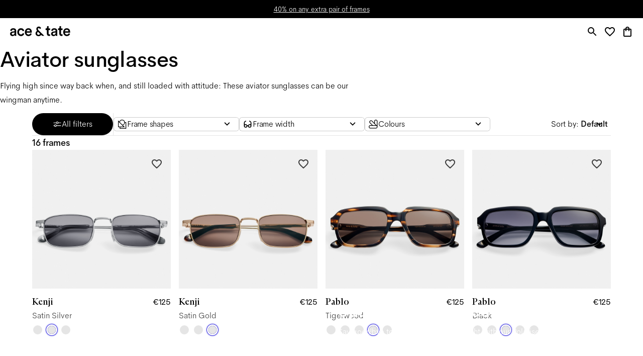

--- FILE ---
content_type: text/html; charset=utf-8
request_url: https://www.aceandtate.com/ie/sunglasses/aviator-sunglasses
body_size: 94236
content:
<!DOCTYPE html><html lang="en" prefix="og: http://ogp.me/ns#"><head><meta charSet="utf-8" data-next-head=""/><meta name="viewport" content="width=device-width, initial-scale=1.0, minimum-scale=1.0, maximum-scale=1.00, minimal-ui" data-next-head=""/><meta property="og:title" content="Aviator Sunglasses | Ace &amp; Tate" data-next-head=""/><meta property="dc:title" content="Aviator Sunglasses | Ace &amp; Tate" data-next-head=""/><meta property="twitter:title" content="Aviator Sunglasses | Ace &amp; Tate" data-next-head=""/><meta property="og:type" content="website" data-next-head=""/><meta property="og:description" content="Flying high since way back when, and still loaded with attitude: These aviator sunglasses can be our wingman anytime." data-next-head=""/><meta property="og:locale" content="ie" data-next-head=""/><meta property="og:image" content="https://images.aceandtate.com/image/upload/c_fill,h_630,w_1200/v1573559429/homepage/take_another_look.jpg" data-next-head=""/><title data-next-head="">Ace &amp; Tate</title><meta name="application-name" content="Ace &amp; Tate" data-next-head=""/><meta name="description" content="Shop men or women glasses and sunglasses, handmade from €145 including prescription lenses." data-next-head=""/><meta http-equiv="X-UA-Compatible" content="IE=edge" data-next-head=""/><meta name="google-site-verification" content="BzEkx4crrCpfHH_kyMR95ubpf04klVI_tKCFxMg_Oq0" data-next-head=""/><link rel="canonical" href="https://www.aceandtate.com/ie/sunglasses/aviator-sunglasses" data-next-head=""/><meta property="og:title" content="Ace &amp; Tate" data-next-head=""/><meta property="dc:title" content="Ace &amp; Tate" data-next-head=""/><meta property="twitter:title" content="Ace &amp; Tate" data-next-head=""/><meta property="og:type" content="website" data-next-head=""/><meta property="og:description" content="Shop men or women glasses and sunglasses, handmade from €145 including prescription lenses." data-next-head=""/><meta property="og:url" content="https://www.aceandtate.com/ie/sunglasses/aviator-sunglasses" data-next-head=""/><meta property="og:locale" content="ie" data-next-head=""/><meta property="og:image" content="https://images.aceandtate.com/image/upload/c_fill,h_630,w_1200/v1573559429/homepage/take_another_look.jpg" data-next-head=""/><meta name="twitter:site" content="@aceandtate" data-next-head=""/><meta name="twitter:creator" content="@aceandtate" data-next-head=""/><link rel="alternate" hrefLang="de-AT" href="https://www.aceandtate.com/at/sunglasses/aviator-sunglasses" data-next-head=""/><link rel="alternate" hrefLang="en-AT" href="https://www.aceandtate.com/at-en/sunglasses/aviator-sunglasses" data-next-head=""/><link rel="alternate" hrefLang="nl-BE" href="https://www.aceandtate.com/be/sunglasses/aviator-sunglasses" data-next-head=""/><link rel="alternate" hrefLang="en-BE" href="https://www.aceandtate.com/be-en/sunglasses/aviator-sunglasses" data-next-head=""/><link rel="alternate" hrefLang="fr-BE" href="https://www.aceandtate.com/be-fr/sunglasses/aviator-sunglasses" data-next-head=""/><link rel="alternate" hrefLang="de-CH" href="https://www.aceandtate.com/ch/sunglasses/aviator-sunglasses" data-next-head=""/><link rel="alternate" hrefLang="en-CH" href="https://www.aceandtate.com/ch-en/sunglasses/aviator-sunglasses" data-next-head=""/><link rel="alternate" hrefLang="fr-CH" href="https://www.aceandtate.com/ch-fr/sunglasses/aviator-sunglasses" data-next-head=""/><link rel="alternate" hrefLang="en-CZ" href="https://www.aceandtate.com/cz/sunglasses/aviator-sunglasses" data-next-head=""/><link rel="alternate" hrefLang="de-DE" href="https://www.aceandtate.com/de/sunglasses/aviator-sunglasses" data-next-head=""/><link rel="alternate" hrefLang="en-DE" href="https://www.aceandtate.com/de-en/sunglasses/aviator-sunglasses" data-next-head=""/><link rel="alternate" hrefLang="en-DK" href="https://www.aceandtate.com/dk/sunglasses/aviator-sunglasses" data-next-head=""/><link rel="alternate" hrefLang="es-ES" href="https://www.aceandtate.com/es/sunglasses/aviator-sunglasses" data-next-head=""/><link rel="alternate" hrefLang="en-ES" href="https://www.aceandtate.com/es-en/sunglasses/aviator-sunglasses" data-next-head=""/><link rel="alternate" hrefLang="en-FI" href="https://www.aceandtate.com/fi/sunglasses/aviator-sunglasses" data-next-head=""/><link rel="alternate" hrefLang="fr-FR" href="https://www.aceandtate.com/fr/sunglasses/aviator-sunglasses" data-next-head=""/><link rel="alternate" hrefLang="en-FR" href="https://www.aceandtate.com/fr-en/sunglasses/aviator-sunglasses" data-next-head=""/><link rel="alternate" hrefLang="en-GB" href="https://www.aceandtate.com/gb/sunglasses/aviator-sunglasses" data-next-head=""/><link rel="alternate" hrefLang="en-IE" href="https://www.aceandtate.com/ie/sunglasses/aviator-sunglasses" data-next-head=""/><link rel="alternate" hrefLang="en-IT" href="https://www.aceandtate.com/it/sunglasses/aviator-sunglasses" data-next-head=""/><link rel="alternate" hrefLang="en-LU" href="https://www.aceandtate.com/lu/sunglasses/aviator-sunglasses" data-next-head=""/><link rel="alternate" hrefLang="nl-NL" href="https://www.aceandtate.com/nl/sunglasses/aviator-sunglasses" data-next-head=""/><link rel="alternate" hrefLang="en-NL" href="https://www.aceandtate.com/nl-en/sunglasses/aviator-sunglasses" data-next-head=""/><link rel="alternate" hrefLang="en-PL" href="https://www.aceandtate.com/pl/sunglasses/aviator-sunglasses" data-next-head=""/><link rel="alternate" hrefLang="en-PT" href="https://www.aceandtate.com/pt/sunglasses/aviator-sunglasses" data-next-head=""/><link rel="alternate" hrefLang="en-RO" href="https://www.aceandtate.com/ro/sunglasses/aviator-sunglasses" data-next-head=""/><link rel="alternate" hrefLang="en-SE" href="https://www.aceandtate.com/se/sunglasses/aviator-sunglasses" data-next-head=""/><link rel="alternate" hrefLang="en-US" href="https://www.aceandtate.com/us/sunglasses/aviator-sunglasses" data-next-head=""/><meta name="msapplication-TileColor" content="#FFFFFF" data-next-head=""/><meta name="msapplication-TileImage" content="/static/favicons/mstile-144x144.png" data-next-head=""/><meta name="msapplication-square70x70logo" content="/static/favicons/mstile-70x70.png" data-next-head=""/><meta name="msapplication-square150x150logo" content="/static/favicons/mstile-150x150.png" data-next-head=""/><meta name="msapplication-wide310x150logo" content="/static/favicons/mstile-310x150.png" data-next-head=""/><meta name="msapplication-square310x310logo" content="/static/favicons/mstile-310x310.png" data-next-head=""/><meta property="og:type" content="product.group" data-next-head=""/><meta property="twitter:card" content="summary" data-next-head=""/><link rel="apple-touch-icon-precomposed" sizes="57x57" href="/static/favicons/apple-touch-icon-57x57.png"/><link rel="apple-touch-icon-precomposed" sizes="114x114" href="/static/favicons/apple-touch-icon-114x114.png"/><link rel="apple-touch-icon-precomposed" sizes="72x72" href="/static/favicons/apple-touch-icon-72x72.png"/><link rel="apple-touch-icon-precomposed" sizes="144x144" href="/static/favicons/apple-touch-icon-144x144.png"/><link rel="apple-touch-icon-precomposed" sizes="60x60" href="/static/favicons/apple-touch-icon-60x60.png"/><link rel="apple-touch-icon-precomposed" sizes="120x120" href="/static/favicons/apple-touch-icon-120x120.png"/><link rel="apple-touch-icon-precomposed" sizes="76x76" href="/static/favicons/apple-touch-icon-76x76.png"/><link rel="apple-touch-icon-precomposed" sizes="152x152" href="/static/favicons/apple-touch-icon-152x152.png"/><link rel="icon" type="image/png" href="/static/favicons/favicon-196x196.png" sizes="196x196"/><link rel="icon" type="image/png" href="/static/favicons/favicon-96x96.png" sizes="96x96"/><link rel="icon" type="image/png" href="/static/favicons/favicon-32x32.png" sizes="32x32"/><link rel="icon" type="image/png" href="/static/favicons/favicon-16x16.png" sizes="16x16"/><link rel="icon" type="image/png" href="/static/favicons/favicon-128.png" sizes="128x128"/><link rel="icon" href="/static/favicons/favicon-white.ico" media="(prefers-color-scheme:dark)"/><link rel="preload" href="/_next/static/css/6e1aa3948f3cb6d5.css" as="style"/><link rel="preload" href="/_next/static/css/3837a80cdc3637ba.css" as="style"/><meta name="sentry-trace" content="522285a5c22c2196cad81ab573c7c2f6-dbaf16ef5b23720a-0"/><meta name="baggage" content="sentry-environment=production,sentry-release=d10ace108dd6cbdc1b073d107bdac68f854cf39f,sentry-public_key=209ecfd9eaac437887b9a453aa0beca5,sentry-trace_id=522285a5c22c2196cad81ab573c7c2f6,sentry-sampled=false"/><link rel="preload" as="image" imageSrcSet="https://images.aceandtate.com/image/upload/c_fill,h_256,w_256,q_100/:spree/public/spree/products/18743/original/kenji-satin-silver-sun-flat.jpg 256w, https://images.aceandtate.com/image/upload/c_fill,h_384,w_384,q_100/:spree/public/spree/products/18743/original/kenji-satin-silver-sun-flat.jpg 384w, https://images.aceandtate.com/image/upload/c_fill,h_640,w_640,q_100/:spree/public/spree/products/18743/original/kenji-satin-silver-sun-flat.jpg 640w, https://images.aceandtate.com/image/upload/c_fill,h_750,w_750,q_100/:spree/public/spree/products/18743/original/kenji-satin-silver-sun-flat.jpg 750w, https://images.aceandtate.com/image/upload/c_fill,h_828,w_828,q_100/:spree/public/spree/products/18743/original/kenji-satin-silver-sun-flat.jpg 828w, https://images.aceandtate.com/image/upload/c_fill,h_1080,w_1080,q_100/:spree/public/spree/products/18743/original/kenji-satin-silver-sun-flat.jpg 1080w, https://images.aceandtate.com/image/upload/c_fill,h_1200,w_1200,q_100/:spree/public/spree/products/18743/original/kenji-satin-silver-sun-flat.jpg 1200w, https://images.aceandtate.com/image/upload/c_fill,h_1920,w_1920,q_100/:spree/public/spree/products/18743/original/kenji-satin-silver-sun-flat.jpg 1920w, https://images.aceandtate.com/image/upload/c_fill,h_2048,w_2048,q_100/:spree/public/spree/products/18743/original/kenji-satin-silver-sun-flat.jpg 2048w, https://images.aceandtate.com/image/upload/c_fill,h_3840,w_3840,q_100/:spree/public/spree/products/18743/original/kenji-satin-silver-sun-flat.jpg 3840w" imageSizes="(max-width: 768px) 50vw, (max-width: 1023px) 33vw, 25vw" data-next-head=""/><link rel="preload" as="image" imageSrcSet="https://images.aceandtate.com/image/upload/c_fill,h_256,w_256,q_100/:spree/public/spree/products/18745/original/kenji-satin-gold-sun-flat.jpg 256w, https://images.aceandtate.com/image/upload/c_fill,h_384,w_384,q_100/:spree/public/spree/products/18745/original/kenji-satin-gold-sun-flat.jpg 384w, https://images.aceandtate.com/image/upload/c_fill,h_640,w_640,q_100/:spree/public/spree/products/18745/original/kenji-satin-gold-sun-flat.jpg 640w, https://images.aceandtate.com/image/upload/c_fill,h_750,w_750,q_100/:spree/public/spree/products/18745/original/kenji-satin-gold-sun-flat.jpg 750w, https://images.aceandtate.com/image/upload/c_fill,h_828,w_828,q_100/:spree/public/spree/products/18745/original/kenji-satin-gold-sun-flat.jpg 828w, https://images.aceandtate.com/image/upload/c_fill,h_1080,w_1080,q_100/:spree/public/spree/products/18745/original/kenji-satin-gold-sun-flat.jpg 1080w, https://images.aceandtate.com/image/upload/c_fill,h_1200,w_1200,q_100/:spree/public/spree/products/18745/original/kenji-satin-gold-sun-flat.jpg 1200w, https://images.aceandtate.com/image/upload/c_fill,h_1920,w_1920,q_100/:spree/public/spree/products/18745/original/kenji-satin-gold-sun-flat.jpg 1920w, https://images.aceandtate.com/image/upload/c_fill,h_2048,w_2048,q_100/:spree/public/spree/products/18745/original/kenji-satin-gold-sun-flat.jpg 2048w, https://images.aceandtate.com/image/upload/c_fill,h_3840,w_3840,q_100/:spree/public/spree/products/18745/original/kenji-satin-gold-sun-flat.jpg 3840w" imageSizes="(max-width: 768px) 50vw, (max-width: 1023px) 33vw, 25vw" data-next-head=""/><link rel="preload" as="image" imageSrcSet="https://images.aceandtate.com/image/upload/c_fill,h_256,w_256,q_100/:spree/public/spree/products/18721/original/pablo-tigerwood-sun-flat.jpg 256w, https://images.aceandtate.com/image/upload/c_fill,h_384,w_384,q_100/:spree/public/spree/products/18721/original/pablo-tigerwood-sun-flat.jpg 384w, https://images.aceandtate.com/image/upload/c_fill,h_640,w_640,q_100/:spree/public/spree/products/18721/original/pablo-tigerwood-sun-flat.jpg 640w, https://images.aceandtate.com/image/upload/c_fill,h_750,w_750,q_100/:spree/public/spree/products/18721/original/pablo-tigerwood-sun-flat.jpg 750w, https://images.aceandtate.com/image/upload/c_fill,h_828,w_828,q_100/:spree/public/spree/products/18721/original/pablo-tigerwood-sun-flat.jpg 828w, https://images.aceandtate.com/image/upload/c_fill,h_1080,w_1080,q_100/:spree/public/spree/products/18721/original/pablo-tigerwood-sun-flat.jpg 1080w, https://images.aceandtate.com/image/upload/c_fill,h_1200,w_1200,q_100/:spree/public/spree/products/18721/original/pablo-tigerwood-sun-flat.jpg 1200w, https://images.aceandtate.com/image/upload/c_fill,h_1920,w_1920,q_100/:spree/public/spree/products/18721/original/pablo-tigerwood-sun-flat.jpg 1920w, https://images.aceandtate.com/image/upload/c_fill,h_2048,w_2048,q_100/:spree/public/spree/products/18721/original/pablo-tigerwood-sun-flat.jpg 2048w, https://images.aceandtate.com/image/upload/c_fill,h_3840,w_3840,q_100/:spree/public/spree/products/18721/original/pablo-tigerwood-sun-flat.jpg 3840w" imageSizes="(max-width: 768px) 50vw, (max-width: 1023px) 33vw, 25vw" data-next-head=""/><link rel="preload" as="image" imageSrcSet="https://images.aceandtate.com/image/upload/c_fill,h_256,w_256,q_100/:spree/public/spree/products/18726/original/pablo-recycled-black-sun-flat.jpg 256w, https://images.aceandtate.com/image/upload/c_fill,h_384,w_384,q_100/:spree/public/spree/products/18726/original/pablo-recycled-black-sun-flat.jpg 384w, https://images.aceandtate.com/image/upload/c_fill,h_640,w_640,q_100/:spree/public/spree/products/18726/original/pablo-recycled-black-sun-flat.jpg 640w, https://images.aceandtate.com/image/upload/c_fill,h_750,w_750,q_100/:spree/public/spree/products/18726/original/pablo-recycled-black-sun-flat.jpg 750w, https://images.aceandtate.com/image/upload/c_fill,h_828,w_828,q_100/:spree/public/spree/products/18726/original/pablo-recycled-black-sun-flat.jpg 828w, https://images.aceandtate.com/image/upload/c_fill,h_1080,w_1080,q_100/:spree/public/spree/products/18726/original/pablo-recycled-black-sun-flat.jpg 1080w, https://images.aceandtate.com/image/upload/c_fill,h_1200,w_1200,q_100/:spree/public/spree/products/18726/original/pablo-recycled-black-sun-flat.jpg 1200w, https://images.aceandtate.com/image/upload/c_fill,h_1920,w_1920,q_100/:spree/public/spree/products/18726/original/pablo-recycled-black-sun-flat.jpg 1920w, https://images.aceandtate.com/image/upload/c_fill,h_2048,w_2048,q_100/:spree/public/spree/products/18726/original/pablo-recycled-black-sun-flat.jpg 2048w, https://images.aceandtate.com/image/upload/c_fill,h_3840,w_3840,q_100/:spree/public/spree/products/18726/original/pablo-recycled-black-sun-flat.jpg 3840w" imageSizes="(max-width: 768px) 50vw, (max-width: 1023px) 33vw, 25vw" data-next-head=""/><style id="stitches">--sxs{--sxs:2 c-iReiCg c-dKsPXa c-cJDNYt c-bEvhdE c-dWqkUv c-byJPzq c-gThBmd c-dMlrOU c-fRDRxM c-eNaigy c-ddBkoe c-hfWPsW c-cmpvrW c-cEbpBJ c-hlsFZX c-gjrIXL c-fSiYpp c-bQzyIt c-buqlgU c-fNGGQo c-blsyFK c-hPkwpc c-eqbcLX c-kVvvIv c-jlCNWC c-gcnKGB c-PJLV c-bNMZiD c-DTLjh c-euMaUo c-cTgJeE c-kZTTOf c-bcNUaT c-dXyKhC c-kMevyu c-hEEZZI c-dDwUti c-kjMjDP c-fPzEMK c-iilDVc c-hJunsN c-kdNosM c-gGDPra c-dVvDvC c-eEiocL c-gPcooR c-hOSIsv c-iwztjx c-bOPTb c-jviDzR c-jcyTLB c-iuqQDf c-prqGY c-ezAINV c-dpIdSG c-bisTSN c-gtjGUd c-jSAhCh c-kWXCqs c-iPVkil c-kjKnbb c-foGYDh c-gWPAOe c-hVfSNw c-dFsyGK c-fSQMUx c-dyNzZL c-eMSNHb c-dXzZkM c-deNbpE c-itARV c-feUYwe c-ccayZ c-dMejzV c-eTNAso c-koCkhO c-kDluKQ c-jvpqtG c-bILEZM c-evzwgR c-bAKcMC c-ihwFmQ c-ezlqGY c-dWrQoW c-gNzaza c-eqvZTS c-dLCsLD c-dpjCmU c-dVFzZv c-hNDqYY c-bgKAdn c-hzTxWW c-igVaxk c-kjUzSd c-cTZhoD c-drcGhE c-kBYYkb c-dbVjvx c-lmlyQM c-bDpxGm c-bCIUAM c-drIuCu c-bPscwu c-feLVuk c-cXDTcK c-fBsZXq c-gIbKsY c-kOwnTH c-iEaCbx c-ircHVF c-kWZXDW c-igzFzv c-dTtUfE c-jhNKlD c-hdCTSw c-eybtwP c-dwPfei c-jYigRO c-fYiwUD c-gfuDFH c-frsaxi c-fZBdIG c-djPMAN c-dLACdz c-clFMVA c-fcBlcP c-hCKvxb c-fOxvVb c-hpBwcf c-nHnyo c-cjbaSU c-gKvbGo c-gKnXTh c-erXiAC c-xNPMG c-iCBnKl c-hyszvj c-FXama c-jAGBVe c-dXPSmS c-hdXJQB c-itLQfQ c-hurxwR c-dllwwl c-dSWkYE c-ierXzH c-gSTAYS c-hVTMnk c-jIJbvM c-jNMlam c-gGFcUn c-dMBYKS c-eoXQAu c-kBpcJz c-jUfpd c-eUresu c-bcGMYK c-xUlef}@media{.c-iReiCg{box-sizing:border-box;min-width:0px;margin:0;padding:0;border:0;list-style:none}.c-dKsPXa{display:block;padding-top:0px;padding-bottom:64px}@media (max-width: 1679px){.c-dKsPXa{padding-bottom:32px}}@media (max-width: 767px){.c-dKsPXa{padding-bottom:24px}}.c-cJDNYt{position:relative;padding-top:0px;padding-bottom:0px;display:block;opacity:1}.c-bEvhdE{position:absolute;top:0px;left:0px;overflow:hidden;width:100%;height:100%;display:grid}.c-dWqkUv{position:relative;padding-left:0px;padding-right:0px;display:grid;grid-template-rows:auto auto auto;grid-template-columns:1fr}.c-byJPzq{grid-column:1 / span 1;padding-left:0px;padding-right:0px;position:relative}.c-gThBmd{position:relative;width:100%;border-radius:0px;box-shadow:none;border:1px solid #000;overflow:visible;pointer-events:none;display:flex;align-items:stretch;flex-direction:row}@media (max-width: 767px){.c-gThBmd{flex-direction:column}}.c-dMlrOU{position:absolute;top:0px;left:0px;width:100%;height:100%;opacity:0;cursor:pointer;display:block;pointer-events:auto}.c-fRDRxM{position:relative;display:grid;flex:0 0 50%;order:1}@media (max-width: 767px){.c-fRDRxM{flex:0 0 auto;order:unset}}@media (max-width: 479px){.c-fRDRxM{order:1}}.c-eNaigy{position:relative;border-radius:0px;overflow:visible;display:grid;box-shadow:none;border-top:0px solid #000;border-right:0px solid #000;border-bottom:0px solid #000;border-left:1px solid #000}@media (max-width: 479px){.c-eNaigy{border-top:1px solid #000;border-left:0px solid #000}}.c-ddBkoe{position:relative;grid-column:1 / span 1;grid-row:1 / span 1;display:grid}.c-hfWPsW{padding-bottom:81.81818181818183%;height:auto}.c-cmpvrW{position:relative}.c-cEbpBJ{position:absolute;top:0px;left:0px;width:100%;height:100%;transition:opacity .15s}.c-cEbpBJ img{object-fit:cover}.c-cEbpBJ video{object-fit:cover;object-position:center center}.c-hlsFZX{display:none;position:absolute;bottom:8px;right:8px;flex-direction:row;gap:8px;pointer-events:auto}.c-gjrIXL{grid-column:1 / span 1;grid-row:1 / span 1;display:none;justify-content:flex-start;align-items:flex-start}.c-fSiYpp{position:relative;width:auto;max-width:100%}.c-bQzyIt{display:grid}.c-buqlgU{display:grid;flex:0 0 50%}@media (max-width: 767px){.c-buqlgU{flex:1 1 auto}}.c-fNGGQo{position:relative;border-radius:0;overflow:visible;display:grid}.c-blsyFK{position:relative;padding-bottom:0.001%;height:auto}.c-hPkwpc{position:absolute;top:0px;left:0px;width:100%;height:100%;background-color:#F0F0F0}.c-eqbcLX{grid-column:1 / span 1;grid-row:1 / span 1;display:flex;justify-content:flex-start;align-items:center}.c-kVvvIv{display:flex;justify-content:flex-start;padding-left:90px;padding-right:24px;padding-top:64px;padding-bottom:0px}@media (max-width: 1679px){.c-kVvvIv{padding-left:64px;padding-top:48px}}@media (max-width: 1279px){.c-kVvvIv{padding-top:32px}}@media (max-width: 1023px){.c-kVvvIv{padding-left:40px}}@media (max-width: 767px){.c-kVvvIv{padding-right:40px;padding-top:48px}}@media (max-width: 479px){.c-kVvvIv{justify-content:center;padding-left:24px;padding-right:24px;padding-top:32px}}.c-jlCNWC{position:relative;max-width:100%;width:704px;margin-bottom:48px;pointer-events:none}@media (max-width: 1679px){.c-jlCNWC{width:576px;margin-bottom:24px}}.c-gcnKGB{display:flex;justify-content:flex-start;text-align:left}@media (max-width: 479px){.c-gcnKGB{justify-content:center;text-align:center}}.c-bNMZiD{line-height:initial;word-break:break-word}.c-DTLjh{color:#000;font-weight:400;font-style:initial;letter-spacing:0;font-family:'ATArizonaSerif', serif;font-size:54px;line-height:68px}.c-DTLjh *{font-family:inherit;font-style:inherit;color:inherit}@media (max-width: 1679px){.c-DTLjh{font-weight:500;letter-spacing:-0.015px;font-family:'AmperSans', 'Helvetica Neue', Helvetica, Arial, sans-serif;font-size:43px;line-height:53px}}@media (max-width: 1023px){.c-DTLjh{font-weight:400;letter-spacing:0;font-family:'ATArizonaSerif', serif}}@media (max-width: 479px){.c-DTLjh{font-weight:500;letter-spacing:-0.015px;font-family:'AmperSans', 'Helvetica Neue', Helvetica, Arial, sans-serif;font-size:32px;line-height:44px}}.c-euMaUo{display:flex;justify-content:flex-start;padding-left:90px;padding-right:24px;padding-top:0px;padding-bottom:0px}@media (max-width: 1679px){.c-euMaUo{padding-left:64px}}@media (max-width: 1023px){.c-euMaUo{padding-left:40px}}@media (max-width: 767px){.c-euMaUo{padding-right:40px}}@media (max-width: 479px){.c-euMaUo{justify-content:center;padding-left:24px;padding-right:24px}}.c-cTgJeE{position:relative;max-width:100%;width:704px;margin-bottom:64px;pointer-events:none}@media (max-width: 1679px){.c-cTgJeE{width:576px;margin-bottom:48px}}@media (max-width: 1279px){.c-cTgJeE{margin-bottom:32px}}@media (max-width: 767px){.c-cTgJeE{margin-bottom:48px}}@media (max-width: 479px){.c-cTgJeE{margin-bottom:32px}}.c-kZTTOf{color:#000;font-weight:200;font-style:initial;letter-spacing:0;font-family:'AmperSans', 'Helvetica Neue', Helvetica, Arial, sans-serif;font-size:22px;line-height:36px}.c-kZTTOf *{font-family:inherit;font-style:inherit;color:inherit}@media (max-width: 1679px){.c-kZTTOf{font-size:16px;line-height:28px}}@media (max-width: 1023px){.c-kZTTOf{font-size:14px;line-height:24px}}@media (max-width: 479px){.c-kZTTOf{font-size:12px;line-height:20px}}.c-bcNUaT{display:flex;justify-content:flex-start;padding-left:90px;padding-right:24px;padding-top:0px;padding-bottom:64px}@media (max-width: 1679px){.c-bcNUaT{padding-left:64px;padding-bottom:48px}}@media (max-width: 1279px){.c-bcNUaT{padding-bottom:32px}}@media (max-width: 1023px){.c-bcNUaT{padding-left:40px}}@media (max-width: 767px){.c-bcNUaT{padding-right:40px;padding-bottom:48px}}@media (max-width: 479px){.c-bcNUaT{justify-content:center;padding-left:24px;padding-right:24px;padding-bottom:32px}}.c-dXyKhC{position:relative;max-width:100%;width:512px;margin-bottom:0px;pointer-events:auto}.c-kMevyu{display:flex;flex-wrap:wrap;flex-direction:row;justify-content:flex-start;align-items:center;gap:12px;pointer-events:auto}@media (max-width: 479px){.c-kMevyu{justify-content:center}}.c-hEEZZI{display:block;padding-top:0px;padding-bottom:0px}.c-dDwUti{position:relative;width:100%;border-radius:0px;box-shadow:none;border:0px solid #000;overflow:visible;pointer-events:auto;display:grid}.c-kjMjDP{position:absolute;top:0px;left:0px;width:100%;height:100%;opacity:0;cursor:pointer;display:none;pointer-events:auto}.c-fPzEMK{position:relative;display:grid;grid-row:1;grid-column:1}.c-iilDVc{position:absolute;top:0px;left:0px;width:100%;height:100%;background-color:#FFF}.c-hJunsN{display:grid;grid-row:1;grid-column:1;pointer-events:none}.c-kdNosM{position:relative;grid-column:1 / span 1;grid-row:1 / span 1;display:none}.c-gGDPra{grid-column:1 / span 1;grid-row:1 / span 1;display:flex;justify-content:center;align-items:center}.c-dVvDvC{display:flex;justify-content:center;padding-left:max(90px,90px);padding-right:max(90px,90px);padding-top:32px;padding-bottom:32px}@media (max-width: 1679px){.c-dVvDvC{padding-left:max(64px,64px);padding-right:max(64px,64px)}}@media (max-width: 1279px){.c-dVvDvC{padding-top:24px;padding-bottom:24px}}@media (max-width: 1023px){.c-dVvDvC{padding-left:max(40px,40px);padding-right:max(40px,40px)}}@media (max-width: 479px){.c-dVvDvC{padding-left:max(24px,24px);padding-right:max(24px,24px)}}.c-eEiocL{position:relative;max-width:100%;width:512px;margin-bottom:0px;pointer-events:none}.c-gPcooR{display:flex;justify-content:center;text-align:center}.c-hOSIsv{color:#000;font-weight:500;font-style:initial;letter-spacing:-0.015px;font-family:'AmperSans', 'Helvetica Neue', Helvetica, Arial, sans-serif;font-size:40px;line-height:56px}.c-hOSIsv *{font-family:inherit;font-style:inherit;color:inherit}@media (max-width: 1679px){.c-hOSIsv{font-size:32px;line-height:44px}}@media (max-width: 479px){.c-hOSIsv{font-size:24px;line-height:32px}}.c-iwztjx{display:block;padding-top:0px;padding-bottom:32px}@media (max-width: 767px){.c-iwztjx{padding-bottom:24px}}.c-bOPTb{position:relative;padding-bottom:56.25%;height:auto}.c-jviDzR{grid-column:1 / span 1;position:relative}.c-jcyTLB{position:relative;padding-left:0px;padding-right:0px}.c-iuqQDf{position:relative;display:block;overflow-x:visible}.c-iuqQDf::-webkit-scrollbar{display:none}.c-iuqQDf{scrollbar-width:none;width:100%;border-top:1px solid #000;border-bottom:1px solid #000;border-left:1px solid #000;border-right:1px solid #000;padding-top:0px;padding-bottom:0px;padding-left:0px;padding-right:0px}.c-prqGY{display:grid;flex-direction:row;flex-wrap:nowrap;grid-template-columns:repeat(2, minmax(0, 1fr));grid-column-gap:max(1px, 1px);grid-row-gap:max(1px, 1px);align-items:stretch;width:100%}@media (max-width: 479px){.c-prqGY{grid-template-columns:repeat(1, minmax(0, 1fr))}}.c-ezAINV{display:none;height:1px;position:relative;flex-grow:0;flex-shrink:0;flex-basis:0px;z-index:0}.c-dpIdSG{position:relative;display:grid}.c-bisTSN{position:absolute;bottom:min(-1px, calc(calc(max(1px, 1px) / -2) + calc(1px / -2)));width:calc(100% + 0px + calc(max(1px, 1px) / 2));left:calc(0px * -1);height:1px;background:#000;z-index:50}@media (max-width: 479px){.c-bisTSN{width:calc(100% + 0px + 0px)}}.c-gtjGUd{position:absolute;display:unset;top:calc(0px * -1);right:min(-1px, calc(calc(max(1px, 1px) / -2) + calc(1px / -2)));width:1px;height:calc(100% + calc(max(1px, 1px) / 2) + 0px);background:#000;z-index:50}@media (max-width: 479px){.c-gtjGUd{display:none;top:unset;right:unset;width:unset;height:unset;background:unset;z-index:unset}}.c-jSAhCh{display:grid;position:relative;align-items:flex-start}.c-kWXCqs{position:relative;display:none}.c-iPVkil{position:relative;padding-bottom:150%;height:auto}.c-kjKnbb{position:absolute;top:0px;left:0px;width:100%;height:100%;background-color:#E8E8E8}.c-foGYDh{grid-column:1 / span 1;grid-row:1 / span 1;display:flex;justify-content:flex-start;align-items:flex-end}.c-gWPAOe{display:flex;justify-content:flex-start;padding-left:64px;padding-right:24px;padding-top:24px;padding-bottom:24px}@media (max-width: 1679px){.c-gWPAOe{padding-left:48px;padding-top:16px;padding-bottom:16px}}@media (max-width: 1279px){.c-gWPAOe{padding-left:32px}}@media (max-width: 767px){.c-gWPAOe{padding-right:16px}}@media (max-width: 479px){.c-gWPAOe{padding-right:24px}}.c-hVfSNw{display:flex;justify-content:flex-start;text-align:left}.c-dFsyGK{color:#000;font-weight:200;font-style:initial;letter-spacing:0;font-family:'AmperSans', 'Helvetica Neue', Helvetica, Arial, sans-serif;font-size:18px;line-height:28px}.c-dFsyGK *{font-family:inherit;font-style:inherit;color:inherit}@media (max-width: 1679px){.c-dFsyGK{font-size:16px}}@media (max-width: 479px){.c-dFsyGK{font-size:14px;line-height:24px}}.c-fSQMUx{position:absolute;bottom:min(-1px, calc(calc(max(1px, 1px) / -2) + calc(1px / -2)));width:calc(100% + 0px + calc(max(1px, 1px) / 2));left:calc(max(1px, 1px) / -2);height:1px;background:#000;z-index:50}@media (max-width: 479px){.c-fSQMUx{width:calc(100% + 0px + 0px);left:calc(0px * -1)}}.c-dyNzZL{position:absolute;display:none}.c-eMSNHb{display:grid;position:relative;align-items:flex-start}@media (max-width: 1023px){.c-eMSNHb{align-items:center}}.c-dXzZkM{position:absolute;display:unset;top:calc(max(1px, 1px) / -2);right:min(-1px, calc(calc(max(1px, 1px) / -2) + calc(1px / -2)));width:1px;height:calc(100% + max(1px, 1px));background:#000;z-index:50}@media (max-width: 479px){.c-dXzZkM{display:none;top:unset;right:unset;width:unset;height:unset;background:unset;z-index:unset}}.c-deNbpE{position:relative;width:100%;border-radius:0px;box-shadow:none;border:unset;overflow:visible;pointer-events:auto;display:grid;border-top:0px solid #000;border-right:0px solid #000;border-bottom:0px solid #000;border-left:0px solid #000}@media (max-width: 1679px){.c-deNbpE{border:0px solid #000;border-top:unset;border-right:unset;border-bottom:unset;border-left:unset}}.c-itARV{position:absolute;bottom:unset;width:unset;left:unset;height:unset;background:unset;z-index:unset;display:none}@media (max-width: 479px){.c-itARV{bottom:min(-1px, calc(calc(max(1px, 1px) / -2) + calc(1px / -2)));width:calc(100% + 0px + 0px);left:calc(0px * -1);height:1px;background:#000;z-index:50;display:unset}}.c-feUYwe{position:absolute;display:unset;top:calc(max(1px, 1px) / -2);right:min(-1px, calc(calc(max(1px, 1px) / -2) + calc(1px / -2)));width:1px;height:calc(100% + calc(max(1px, 1px) / 2) + 0px);background:#000;z-index:50}@media (max-width: 479px){.c-feUYwe{display:none;top:unset;right:unset;width:unset;height:unset;background:unset;z-index:unset}}.c-ccayZ{grid-column:1 / span 1;grid-row:1 / span 1;display:flex;justify-content:flex-start;align-items:flex-end}@media (max-width: 1023px){.c-ccayZ{justify-content:center;align-items:center}}.c-dMejzV{display:flex;justify-content:flex-start;padding-left:64px;padding-right:24px;padding-top:24px;padding-bottom:24px}@media (max-width: 1679px){.c-dMejzV{padding-left:48px;padding-top:16px;padding-bottom:16px}}@media (max-width: 1279px){.c-dMejzV{padding-left:32px}}@media (max-width: 1023px){.c-dMejzV{padding-right:32px}}.c-eTNAso{display:grid;position:relative;align-items:center}.c-koCkhO{display:none;position:absolute;top:0px;left:0px;right:auto;height:100%;justify-content:center;align-items:center;pointer-events:none;z-index:100;transition:opacity .15s;opacity:0}.c-kDluKQ{position:relative;left:auto;pointer-events:initial}.c-jvpqtG{margin:0px;padding:0px;overflow:hidden;background:transparent;-webkit-appearance:none;position:relative;display:grid;justify-content:center;align-items:center;width:40px;height:40px;background-color:#D8D8D880;border-width:0;border-color:#000;border-style:solid;border-radius:50%;box-shadow:none;transition:opacity .15s}.c-jvpqtG:hover{opacity:0.75}.c-jvpqtG{cursor:pointer}.c-bILEZM{display:grid;width:24px;height:24px}.c-evzwgR{display:grid;color:#000}.c-bAKcMC{display:none;position:absolute;top:0px;left:auto;right:0px;height:100%;justify-content:center;align-items:center;pointer-events:none;z-index:100;transition:opacity .15s;opacity:0}.c-ihwFmQ{position:relative;max-width:100%;width:576px;margin-bottom:0px;pointer-events:auto}.c-ezlqGY{display:flex;flex-wrap:wrap;flex-direction:row;justify-content:center;align-items:center;gap:0px;pointer-events:auto}.c-dWrQoW{display:block;padding-top:0px;padding-bottom:6px}.c-gNzaza{position:relative;padding-left:0px;padding-right:0px;display:grid;grid-template-rows:auto auto auto;grid-template-columns:90px 1fr 90px}@media (max-width: 1679px){.c-gNzaza{grid-template-columns:64px 1fr 64px}}@media (max-width: 1023px){.c-gNzaza{grid-template-columns:40px 1fr 40px}}@media (max-width: 479px){.c-gNzaza{grid-template-columns:24px 1fr 24px}}.c-eqvZTS{grid-column:2 / span 1;grid-row:1 / span 1;display:flex;justify-content:flex-start}.c-dLCsLD{display:flex;justify-content:flex-start;padding-left:unset;padding-right:unset;padding-top:unset;padding-bottom:0px}.c-dpjCmU{position:relative;max-width:100%;width:640px;margin-bottom:16px;pointer-events:none}.c-dVFzZv{display:flex;justify-content:flex-start;padding-left:unset;padding-right:unset;padding-top:0px;padding-bottom:unset}.c-hNDqYY{position:relative;max-width:100%;width:1088px;margin-bottom:0px;pointer-events:none}.c-bgKAdn{color:#000;font-weight:200;font-style:initial;letter-spacing:0;font-family:'AmperSans', 'Helvetica Neue', Helvetica, Arial, sans-serif;font-size:22px;line-height:36px}.c-bgKAdn *{font-family:inherit;font-style:inherit;color:inherit}@media (max-width: 1679px){.c-bgKAdn{font-size:20px;line-height:32px}}@media (max-width: 479px){.c-bgKAdn{font-size:18px;line-height:28px}}.c-hzTxWW{grid-column:1 / span 3;grid-row:2 / span 1;margin-top:48px;position:relative}@media (max-width: 1679px){.c-hzTxWW{margin-top:40px}}@media (max-width: 1279px){.c-hzTxWW{margin-top:32px}}@media (max-width: 767px){.c-hzTxWW{margin-top:24px}}.c-igVaxk{position:relative;display:flex;overflow-x:auto}.c-igVaxk::-webkit-scrollbar{display:none}.c-igVaxk{scrollbar-width:none;width:100%;border-top:none;border-bottom:none;border-left:none;border-right:none;padding-top:0px;padding-bottom:0px;padding-left:0px;padding-right:0px}.c-kjUzSd{display:flex;flex-direction:row;flex-wrap:nowrap;grid-template-columns:repeat(2, minmax(0, 1fr));grid-column-gap:0px;grid-row-gap:16px;align-items:stretch;width:100%}@media (max-width: 479px){.c-kjUzSd{grid-template-columns:repeat(1.25, minmax(0, 1fr))}}.c-cTZhoD{display:block;height:1px;position:relative;flex-grow:0;flex-shrink:0;flex-basis:calc(90px + 0px);z-index:0}@media (max-width: 1679px){.c-cTZhoD{flex-basis:calc(64px + 0px)}}@media (max-width: 1023px){.c-cTZhoD{flex-basis:calc(40px + 0px)}}@media (max-width: 479px){.c-cTZhoD{flex-basis:calc(24px + 0px)}}.c-drcGhE{display:grid;position:relative;margin-right:16px;flex-grow:0;flex-shrink:0;width:calc(calc(calc(100% - 90px - 90px) - calc(16px * 1)) / 2)}@media (max-width: 1679px){.c-drcGhE{width:calc(calc(calc(100% - 64px - 64px) - calc(16px * 1)) / 2)}}@media (max-width: 1023px){.c-drcGhE{width:calc(calc(calc(100% - 40px - 40px) - calc(16px * 1)) / 2)}}@media (max-width: 479px){.c-drcGhE{width:calc(calc(calc(100% - 24px - 24px) - calc(16px * 0.25)) / 1.25)}}.c-kBYYkb{display:none}.c-dbVjvx{position:relative;width:100%;border-radius:0px;box-shadow:none;border:0px solid #000;overflow:visible;pointer-events:auto;display:flex;align-items:stretch;flex-direction:column}.c-lmlyQM{position:relative;display:grid;flex:0 0 auto}.c-bDpxGm{position:relative;border-radius:0px;overflow:visible;display:grid;box-shadow:none;border:1px solid #000}.c-bCIUAM{position:relative;padding-bottom:44.44444444444444%;height:auto}@media (max-width: 1679px){.c-bCIUAM{padding-bottom:0.001%}}.c-drIuCu{grid-column:1 / span 1;grid-row:1 / span 1;display:flex;justify-content:flex-start;align-items:flex-start}.c-bPscwu{display:flex;justify-content:flex-start;padding-left:24px;padding-right:24px;padding-top:24px;padding-bottom:0px}@media (max-width: 767px){.c-bPscwu{padding-left:16px;padding-right:16px;padding-top:16px}}.c-feLVuk{position:relative;max-width:100%;width:768px;margin-bottom:24px;pointer-events:auto}@media (max-width: 1679px){.c-feLVuk{width:576px}}@media (max-width: 767px){.c-feLVuk{margin-bottom:16px}}.c-cXDTcK{display:flex;flex-direction:row;align-items:center;gap:8px}.c-fBsZXq{display:flex;flex:0 0 64px;justify-content:flex-start}.c-gIbKsY{display:grid;flex-basis:64px}.c-kOwnTH{padding-bottom:100%;height:auto}.c-iEaCbx{position:absolute;top:0px;left:0px;width:100%;height:100%;transition:opacity .15s}.c-iEaCbx img{object-fit:cover}.c-ircHVF{display:flex;flex:1 1 0;justify-content:stretch}.c-kWZXDW{display:grid;flex-basis:100%}.c-igzFzv{color:#000;font-weight:500;font-style:initial;letter-spacing:-0.015px;font-family:'AmperSans', 'Helvetica Neue', Helvetica, Arial, sans-serif;font-size:18px;line-height:28px}.c-igzFzv *{font-family:inherit;font-style:inherit;color:inherit}@media (max-width: 1679px){.c-igzFzv{font-size:16px;line-height:24px}}@media (max-width: 479px){.c-igzFzv{font-size:14px;line-height:20px}}.c-dTtUfE{display:flex;flex:0 0 32px;justify-content:stretch}.c-jhNKlD{display:flex;justify-content:flex-start;padding-left:24px;padding-right:24px;padding-top:0px;padding-bottom:0px}@media (max-width: 767px){.c-jhNKlD{padding-left:16px;padding-right:16px}}.c-hdCTSw{position:relative;max-width:100%;width:128px;margin-bottom:12px;pointer-events:auto}.c-eybtwP{padding-bottom:12.8%;height:auto}.c-dwPfei{display:flex;justify-content:flex-start;padding-left:24px;padding-right:24px;padding-top:0px;padding-bottom:24px}@media (max-width: 767px){.c-dwPfei{padding-left:16px;padding-right:16px;padding-bottom:16px}}.c-jYigRO{position:relative;max-width:100%;width:960px;margin-bottom:0px;pointer-events:none}.c-fYiwUD{display:grid;flex:1 1 auto}.c-gfuDFH{display:grid;position:relative;margin-right:0px;flex-grow:0;flex-shrink:0;width:calc(calc(calc(100% - 90px - 90px) - calc(16px * 1)) / 2)}@media (max-width: 1679px){.c-gfuDFH{width:calc(calc(calc(100% - 64px - 64px) - calc(16px * 1)) / 2)}}@media (max-width: 1023px){.c-gfuDFH{width:calc(calc(calc(100% - 40px - 40px) - calc(16px * 1)) / 2)}}@media (max-width: 479px){.c-gfuDFH{width:calc(calc(calc(100% - 24px - 24px) - calc(16px * 0.25)) / 1.25)}}.c-frsaxi{display:flex;position:absolute;top:0px;left:90px;right:auto;height:100%;justify-content:center;align-items:center;pointer-events:none;z-index:100;transition:opacity .15s;opacity:0}@media (max-width: 1679px){.c-frsaxi{left:64px}}@media (max-width: 1023px){.c-frsaxi{left:40px}}@media (max-width: 479px){.c-frsaxi{display:none;left:24px}}.c-fZBdIG{position:relative;left:-50%;pointer-events:initial}.c-djPMAN{display:flex;position:absolute;top:0px;left:auto;right:90px;height:100%;justify-content:center;align-items:center;pointer-events:none;z-index:100;transition:opacity .15s;opacity:0}@media (max-width: 1679px){.c-djPMAN{right:64px}}@media (max-width: 1023px){.c-djPMAN{right:40px}}@media (max-width: 479px){.c-djPMAN{display:none;right:24px}}.c-dLACdz{position:relative;left:50%;pointer-events:initial}.c-clFMVA{display:block;padding-top:0px;padding-bottom:64px}@media (max-width: 1679px){.c-clFMVA{padding-bottom:52px}}@media (max-width: 1279px){.c-clFMVA{padding-bottom:48px}}@media (max-width: 1023px){.c-clFMVA{padding-bottom:32px}}.c-fcBlcP{display:flex;justify-content:flex-start;padding-left:90px;padding-right:90px;padding-top:32px;padding-bottom:32px}@media (max-width: 1679px){.c-fcBlcP{padding-left:64px;padding-right:64px}}@media (max-width: 1279px){.c-fcBlcP{padding-top:24px;padding-bottom:24px}}@media (max-width: 1023px){.c-fcBlcP{padding-left:40px;padding-right:40px}}@media (max-width: 479px){.c-fcBlcP{padding-left:24px;padding-right:24px}}.c-hCKvxb{display:block;padding-top:0px;padding-bottom:96px}@media (max-width: 1679px){.c-hCKvxb{padding-bottom:80px}}@media (max-width: 1279px){.c-hCKvxb{padding-bottom:64px}}@media (max-width: 479px){.c-hCKvxb{padding-bottom:48px}}.c-fOxvVb{position:absolute;top:0px;left:0px;width:100%;height:100%;background-color:transparent}.c-hpBwcf{display:flex;justify-content:center;padding-left:max(90px,90px);padding-right:max(90px,90px);padding-top:0px;padding-bottom:0px}@media (max-width: 1679px){.c-hpBwcf{padding-left:max(64px,64px);padding-right:max(64px,64px)}}@media (max-width: 1023px){.c-hpBwcf{padding-left:max(40px,40px);padding-right:max(40px,40px)}}@media (max-width: 479px){.c-hpBwcf{padding-left:max(24px,24px);padding-right:max(24px,24px)}}.c-nHnyo{position:relative;max-width:100%;width:768px;margin-bottom:24px;pointer-events:none}@media (max-width: 767px){.c-nHnyo{margin-bottom:16px}}.c-cjbaSU{position:relative;max-width:100%;width:768px;margin-bottom:48px;pointer-events:none}@media (max-width: 1679px){.c-cjbaSU{width:640px;margin-bottom:40px}}@media (max-width: 1279px){.c-cjbaSU{margin-bottom:32px}}@media (max-width: 767px){.c-cjbaSU{margin-bottom:24px}}.c-gKvbGo{position:relative;max-width:100%;width:1472px;margin-bottom:32px;pointer-events:auto}@media (max-width: 1679px){.c-gKvbGo{width:1216px}}@media (max-width: 1279px){.c-gKvbGo{margin-bottom:24px}}.c-gKnXTh{position:relative;display:block;overflow-x:visible}.c-gKnXTh::-webkit-scrollbar{display:none}.c-gKnXTh{scrollbar-width:none;width:100%;border-top:none;border-bottom:none;border-left:none;border-right:none;padding-top:0px;padding-bottom:0px;padding-left:0px;padding-right:0px}@media (max-width: 1023px){.c-gKnXTh{display:flex;overflow-x:auto}}.c-erXiAC{display:grid;flex-direction:row;flex-wrap:nowrap;grid-template-columns:repeat(3, minmax(0, 1fr));grid-column-gap:16px;grid-row-gap:16px;align-items:stretch;width:100%}@media (max-width: 1023px){.c-erXiAC{display:flex;grid-template-columns:repeat(2, minmax(0, 1fr));grid-column-gap:0px}}@media (max-width: 479px){.c-erXiAC{grid-template-columns:repeat(1.5, minmax(0, 1fr))}}.c-xNPMG{display:none;height:1px;position:relative;flex-grow:0;flex-shrink:0;flex-basis:0px;z-index:0}@media (max-width: 1023px){.c-xNPMG{display:block}}@media (max-width: 479px){.c-xNPMG{flex-basis:calc(0px + 0px)}}.c-iCBnKl{display:grid;position:relative;margin-right:unset;flex-grow:unset;flex-shrink:unset;width:unset}@media (max-width: 1023px){.c-iCBnKl{margin-right:16px;flex-grow:0;flex-shrink:0;width:calc(calc(100% - calc(16px * 1)) / 2)}}@media (max-width: 479px){.c-iCBnKl{width:calc(calc(calc(100% - 0px - 0px) - calc(16px * 0.5)) / 1.5)}}.c-hyszvj{position:relative;border-radius:0px;overflow:visible;display:grid;box-shadow:none;border:0px solid #000}.c-FXama{padding-bottom:150%;height:auto}.c-jAGBVe{display:flex;justify-content:flex-start;padding-left:0px;padding-right:0px;padding-top:16px;padding-bottom:16px}.c-dXPSmS{display:grid;position:relative;margin-right:unset;flex-grow:unset;flex-shrink:unset;width:unset}@media (max-width: 1023px){.c-dXPSmS{margin-right:0px;flex-grow:0;flex-shrink:0;width:calc(calc(100% - calc(16px * 1)) / 2)}}@media (max-width: 479px){.c-dXPSmS{width:calc(calc(calc(100% - 0px - 0px) - calc(16px * 0.5)) / 1.5)}}.c-hdXJQB{display:none;position:absolute;top:0px;left:0px;right:auto;height:100%;justify-content:center;align-items:center;pointer-events:none;z-index:100;transition:opacity .15s;opacity:0}@media (max-width: 1023px){.c-hdXJQB{display:flex}}@media (max-width: 479px){.c-hdXJQB{display:none}}.c-itLQfQ{position:relative;left:auto;pointer-events:initial}@media (max-width: 1023px){.c-itLQfQ{left:-50%}}.c-hurxwR{display:none;position:absolute;top:0px;left:auto;right:0px;height:100%;justify-content:center;align-items:center;pointer-events:none;z-index:100;transition:opacity .15s;opacity:0}@media (max-width: 1023px){.c-hurxwR{display:flex}}@media (max-width: 479px){.c-hurxwR{display:none}}.c-dllwwl{position:relative;left:auto;pointer-events:initial}@media (max-width: 1023px){.c-dllwwl{left:50%}}.c-dSWkYE{position:relative;width:100%;border-radius:0px;box-shadow:none;border:1px solid #000;overflow:visible;pointer-events:auto;display:flex;align-items:stretch;flex-direction:row}@media (max-width: 767px){.c-dSWkYE{flex-direction:column}}.c-ierXzH{position:relative;display:grid;flex:0 0 50%;order:1}@media (max-width: 767px){.c-ierXzH{flex:0 0 auto;order:unset}}.c-gSTAYS{position:relative;border-radius:0px;overflow:visible;display:grid;box-shadow:none;border-top:0px solid #000;border-right:0px solid #000;border-bottom:0px solid #000;border-left:1px solid #000}@media (max-width: 479px){.c-gSTAYS{border-bottom:1px solid #000;border-left:0px solid #000}}.c-hVTMnk{padding-bottom:56.25%;height:auto}.c-jIJbvM{position:relative;max-width:100%;width:512px;margin-bottom:16px;pointer-events:none}.c-jNMlam{position:relative;max-width:100%;width:576px;margin-bottom:0px;pointer-events:none}@media (max-width: 1679px){.c-jNMlam{width:512px}}.c-gGFcUn{position:relative;width:100%;border-radius:0px;box-shadow:none;border:1px solid #000;overflow:visible;pointer-events:auto;display:grid}.c-dMBYKS{display:flex;justify-content:center;padding-left:max(90px,90px);padding-right:max(90px,90px);padding-top:96px;padding-bottom:0px}@media (max-width: 1679px){.c-dMBYKS{padding-left:max(64px,64px);padding-right:max(64px,64px);padding-top:64px}}@media (max-width: 1023px){.c-dMBYKS{padding-left:max(40px,40px);padding-right:max(40px,40px);padding-top:48px}}@media (max-width: 479px){.c-dMBYKS{padding-left:max(24px,24px);padding-right:max(24px,24px)}}.c-eoXQAu{position:relative;max-width:100%;width:640px;margin-bottom:12px;pointer-events:none}@media (max-width: 479px){.c-eoXQAu{margin-bottom:16px}}.c-kBpcJz{color:#000;font-weight:500;font-style:initial;letter-spacing:-0.015px;font-family:'AmperSans', 'Helvetica Neue', Helvetica, Arial, sans-serif;font-size:54px;line-height:68px}.c-kBpcJz *{font-family:inherit;font-style:inherit;color:inherit}@media (max-width: 1679px){.c-kBpcJz{font-size:43px;line-height:53px}}@media (max-width: 479px){.c-kBpcJz{font-size:24px;line-height:32px}}.c-jUfpd{position:relative;max-width:100%;width:640px;margin-bottom:24px;pointer-events:none}@media (max-width: 479px){.c-jUfpd{margin-bottom:32px}}.c-eUresu{display:flex;justify-content:center;padding-left:max(90px,90px);padding-right:max(90px,90px);padding-top:0px;padding-bottom:96px}@media (max-width: 1679px){.c-eUresu{padding-left:max(64px,64px);padding-right:max(64px,64px);padding-bottom:64px}}@media (max-width: 1023px){.c-eUresu{padding-left:max(40px,40px);padding-right:max(40px,40px);padding-bottom:48px}}@media (max-width: 479px){.c-eUresu{padding-left:max(24px,24px);padding-right:max(24px,24px)}}.c-bcGMYK{position:relative;max-width:100%;width:640px;margin-bottom:0px;pointer-events:auto}.c-xUlef{display:flex;flex-wrap:wrap;flex-direction:row;justify-content:center;align-items:center;gap:16px;pointer-events:auto}}</style><link rel="stylesheet" href="/_next/static/css/6e1aa3948f3cb6d5.css" data-n-g=""/><link rel="stylesheet" href="/_next/static/css/3837a80cdc3637ba.css" data-n-p=""/><noscript data-n-css=""></noscript><script defer="" noModule="" src="/_next/static/chunks/polyfills-42372ed130431b0a.js"></script><script defer="" src="/_next/static/chunks/5628.024d3a13e1066479.js"></script><script defer="" src="/_next/static/chunks/9335.0fd5a87c5507a9bd.js"></script><script defer="" src="/_next/static/chunks/8482.0428034f2802e34b.js"></script><script src="/_next/static/chunks/webpack-85956ed9072af8ea.js" defer=""></script><script src="/_next/static/chunks/framework-7ef8cdb186bceb58.js" defer=""></script><script src="/_next/static/chunks/main-da9dada3e8826868.js" defer=""></script><script src="/_next/static/chunks/pages/_app-b32655c00ee93e2a.js" defer=""></script><script src="/_next/static/chunks/98e2d21d-7a231e7d91b1630a.js" defer=""></script><script src="/_next/static/chunks/50906823-b004ec728ea226cd.js" defer=""></script><script src="/_next/static/chunks/3767-aba076227d46c674.js" defer=""></script><script src="/_next/static/chunks/3168-a50af49629cd81f3.js" defer=""></script><script src="/_next/static/chunks/6800-480599b34f272473.js" defer=""></script><script src="/_next/static/chunks/6030-34022c3b97f76b11.js" defer=""></script><script src="/_next/static/chunks/2913-c764cfabded7a09d.js" defer=""></script><script src="/_next/static/chunks/2351-96aa279bacc7de22.js" defer=""></script><script src="/_next/static/chunks/7606-bea2aae07856c897.js" defer=""></script><script src="/_next/static/chunks/403-7be0112a6572727f.js" defer=""></script><script src="/_next/static/chunks/7403-3bacc7873bfe35b7.js" defer=""></script><script src="/_next/static/chunks/6817-6741fa7374fd6373.js" defer=""></script><script src="/_next/static/chunks/6248-c393ddbcabd402c6.js" defer=""></script><script src="/_next/static/chunks/pages/%5Blocale%5D/%5B...path%5D-3819361382316dea.js" defer=""></script><script src="/_next/static/_dRxw3uOH-X3N2SLQol3K/_buildManifest.js" defer=""></script><script src="/_next/static/_dRxw3uOH-X3N2SLQol3K/_ssgManifest.js" defer=""></script><style data-styled="" data-styled-version="5.3.11">:root{--grid-xxs:4px;--grid-xs:8px;--grid-s:12px;--grid-m:24px;--grid-l:40px;--grid-xl:80px;--grid-xxl:120px;}/*!sc*/
@media (max-width:768px){:root{--grid-xl:56px;--grid-xxl:56px;}}/*!sc*/
@media (max-width:540px){:root{--grid-xl:24px;--grid-xxl:24px;--grid-l:20px;--grid-m:16px;}}/*!sc*/
html{line-height:1.15;-webkit-text-size-adjust:100%;}/*!sc*/
body{margin:0;}/*!sc*/
main{display:block;}/*!sc*/
h1{font-size:2em;margin:0.67em 0;}/*!sc*/
hr{box-sizing:content-box;height:0;overflow:visible;}/*!sc*/
pre{font-family:monospace,monospace;font-size:1em;}/*!sc*/
a{background-color:transparent;}/*!sc*/
abbr[title]{border-bottom:none;-webkit-text-decoration:underline;text-decoration:underline;-webkit-text-decoration:underline dotted;text-decoration:underline dotted;}/*!sc*/
b,strong{font-weight:bolder;}/*!sc*/
code,kbd,samp{font-family:monospace,monospace;font-size:1em;}/*!sc*/
small{font-size:80%;}/*!sc*/
sub,sup{font-size:75%;line-height:0;position:relative;vertical-align:baseline;}/*!sc*/
sub{bottom:-0.25em;}/*!sc*/
sup{top:-0.5em;}/*!sc*/
img{border-style:none;}/*!sc*/
button,input,optgroup,select,textarea{font-family:inherit;font-size:100%;line-height:1.15;margin:0;}/*!sc*/
button,input{overflow:visible;}/*!sc*/
button,select{text-transform:none;}/*!sc*/
button,[type="button"],[type="reset"],[type="submit"]{-webkit-appearance:button;}/*!sc*/
button::-moz-focus-inner,[type="button"]::-moz-focus-inner,[type="reset"]::-moz-focus-inner,[type="submit"]::-moz-focus-inner{border-style:none;padding:0;}/*!sc*/
button:-moz-focusring,[type="button"]:-moz-focusring,[type="reset"]:-moz-focusring,[type="submit"]:-moz-focusring{outline:1px dotted ButtonText;}/*!sc*/
fieldset{padding:0.35em 0.75em 0.625em;}/*!sc*/
legend{box-sizing:border-box;color:inherit;display:table;max-width:100%;padding:0;white-space:normal;}/*!sc*/
progress{vertical-align:baseline;}/*!sc*/
textarea{overflow:auto;}/*!sc*/
[type="checkbox"],[type="radio"]{box-sizing:border-box;padding:0;}/*!sc*/
[type="number"]::-webkit-inner-spin-button,[type="number"]::-webkit-outer-spin-button{height:auto;}/*!sc*/
[type="search"]{-webkit-appearance:textfield;outline-offset:-2px;}/*!sc*/
[type="search"]::-webkit-search-decoration{-webkit-appearance:none;}/*!sc*/
::-webkit-file-upload-button{-webkit-appearance:button;font:inherit;}/*!sc*/
details{display:block;}/*!sc*/
summary{display:list-item;}/*!sc*/
template{display:none;}/*!sc*/
[hidden]{display:none;}/*!sc*/
html{font-size:18px;line-height:32px;}/*!sc*/
body{-webkit-font-smoothing:antialiased;-moz-osx-font-smoothing:grayscale;overflow-x:hidden;}/*!sc*/
body.ReactModal__Body--open,body.no-scroll{overflow:hidden;}/*!sc*/
.ReactModal__Overlay{background-color:rgba(15,45,140,0.20);}/*!sc*/
.activeNav{opacity:.3;}/*!sc*/
.NewsletterModal .ReactModal__Overlay{opacity:0 !important;-webkit-transition:all 1000ms ease;transition:all 1000ms ease;}/*!sc*/
.NewsletterModal .ReactModal__Overlay--after-open{opacity:1 !important;}/*!sc*/
.NewsletterModal .ReactModal__Overlay--before-close{opacity:0 !important;}/*!sc*/
.NewsletterModal .ReactModal__Content{display:block;-webkit-transition:all 1000ms ease;transition:all 1000ms ease;}/*!sc*/
.ReactModalFaq .ReactModal__Overlay{opacity:0 !important;-webkit-transition:all 300ms ease;transition:all 300ms ease;}/*!sc*/
.ReactModalFaq .ReactModal__Overlay--after-open{opacity:1 !important;}/*!sc*/
.ReactModalFaq .ReactModal__Overlay--before-close{opacity:0 !important;}/*!sc*/
.ReactModalFaq .ReactModal__Content{top:50% !important;-webkit-transition:all 300ms ease;transition:all 300ms ease;background:transparent !important;}/*!sc*/
.ReactModalFaq .ReactModal__Content--after-open{top:10% !important;}/*!sc*/
.ReactModalFaq .ReactModal__Content--before-close{top:50% !important;}/*!sc*/
html{box-sizing:border-box;}/*!sc*/
*,*::before,*::after{box-sizing:inherit;}/*!sc*/
button,[role="button"]{cursor:pointer;}/*!sc*/
button{color:inherit;background-color:transparent;outline:none;border:none;}/*!sc*/
button:focus-visible{outline:-webkit-focus-ring-color auto 1px;}/*!sc*/
button,input,optgroup,select,textarea{font-family:'AmperSans','Helvetica Neue',Helvetica,Arial,sans-serif;}/*!sc*/
a{-webkit-text-decoration:none;text-decoration:none;color:inherit;cursor:pointer;}/*!sc*/
a:hover{-webkit-text-decoration:none;text-decoration:none;}/*!sc*/
#kustomer-ui-sdk-iframe{z-index:52 !important;}/*!sc*/
#_hj_feedback_container div[id$="feedback"][data-state=minimized]{z-index:47;}/*!sc*/
#_hj_feedback_container div[id$="feedback"][data-state=emotion]{z-index:53;}/*!sc*/
#optanon.classic #optanon-popup-bg,#optanon.classic #optanon-popup-wrapper{display:none;}/*!sc*/
fieldset{padding:0;border:0;}/*!sc*/
@media print{.noPrint,.noPrint img{display:none !important;}}/*!sc*/
data-styled.g2[id="sc-global-ekMjII1"]{content:"sc-global-ekMjII1,"}/*!sc*/
:root,:host{--ds-grid-gutter:8px;--ds-grid-padding:24px;}/*!sc*/
@media (min-width:480px){:root,:host{--ds-grid-padding:40px;}}/*!sc*/
@media (min-width:1024px){:root,:host{--ds-grid-padding:64px;--ds-grid-gutter:16px;}}/*!sc*/
@media (min-width:1680px){:root,:host{--ds-grid-gutter:24px;--ds-grid-padding:90px;}}/*!sc*/
html,*,*:after,*:before{box-sizing:border-box;font-family:"AmperSans","Helvetica Neue",Helvetica,Arial,sans-serif;}/*!sc*/
data-styled.g3[id="sc-global-dVLOiD1"]{content:"sc-global-dVLOiD1,"}/*!sc*/
.knJmWT{color:inherit;margin:0;font-size:12px;line-height:20px;font-family:'AmperSans','Helvetica Neue',Helvetica,Arial,sans-serif;font-weight:200;-webkit-letter-spacing:0em;-moz-letter-spacing:0em;-ms-letter-spacing:0em;letter-spacing:0em;}/*!sc*/
@media (min-width:1024px){.knJmWT{font-size:14px;line-height:24px;}}/*!sc*/
@media (min-width:1680px){.knJmWT{font-size:16px;line-height:28px;}}/*!sc*/
.iOpwtO{margin:0;font-size:16px;line-height:24px;font-family:'AmperSans','Helvetica Neue',Helvetica,Arial,sans-serif;font-weight:500;-webkit-letter-spacing:-0.015em;-moz-letter-spacing:-0.015em;-ms-letter-spacing:-0.015em;letter-spacing:-0.015em;}/*!sc*/
@media (min-width:1024px){.iOpwtO{font-size:18px;line-height:28px;}}/*!sc*/
@media (min-width:1680px){.iOpwtO{font-size:22px;line-height:32px;}}/*!sc*/
.iOpwtO span.font-serif{font-family:'ATArizonaSerif',serif;font-weight:400;-webkit-letter-spacing:0em;-moz-letter-spacing:0em;-ms-letter-spacing:0em;letter-spacing:0em;}/*!sc*/
.fbUFEy{margin:0;font-size:18px;line-height:28px;font-family:'AmperSans','Helvetica Neue',Helvetica,Arial,sans-serif;font-weight:500;-webkit-letter-spacing:-0.015em;-moz-letter-spacing:-0.015em;-ms-letter-spacing:-0.015em;letter-spacing:-0.015em;}/*!sc*/
@media (min-width:1024px){.fbUFEy{font-size:24px;line-height:32px;}}/*!sc*/
@media (min-width:1680px){.fbUFEy{font-size:30px;line-height:44px;}}/*!sc*/
.fbUFEy span.font-serif{font-family:'ATArizonaSerif',serif;font-weight:400;-webkit-letter-spacing:0em;-moz-letter-spacing:0em;-ms-letter-spacing:0em;letter-spacing:0em;}/*!sc*/
.eydUCs{margin:0;font-size:18px;line-height:28px;font-family:'AmperSans','Helvetica Neue',Helvetica,Arial,sans-serif;font-weight:200;-webkit-letter-spacing:0em;-moz-letter-spacing:0em;-ms-letter-spacing:0em;letter-spacing:0em;}/*!sc*/
@media (min-width:1024px){.eydUCs{font-size:20px;line-height:32px;}}/*!sc*/
@media (min-width:1680px){.eydUCs{font-size:22px;line-height:36px;}}/*!sc*/
.bITfdq{margin:0;margin-bottom:12px;font-size:14px;line-height:24px;font-family:'AmperSans','Helvetica Neue',Helvetica,Arial,sans-serif;font-weight:200;-webkit-letter-spacing:0em;-moz-letter-spacing:0em;-ms-letter-spacing:0em;letter-spacing:0em;}/*!sc*/
@media (min-width:1024px){.bITfdq{font-size:16px;line-height:28px;}}/*!sc*/
@media (min-width:1680px){.bITfdq{font-size:18px;line-height:28px;}}/*!sc*/
.esOAqO{margin:0;font-size:32px;line-height:44px;font-family:'AmperSans','Helvetica Neue',Helvetica,Arial,sans-serif;font-weight:500;-webkit-letter-spacing:-0.015em;-moz-letter-spacing:-0.015em;-ms-letter-spacing:-0.015em;letter-spacing:-0.015em;}/*!sc*/
@media (min-width:1024px){.esOAqO{font-size:43px;line-height:53px;}}/*!sc*/
@media (min-width:1680px){.esOAqO{font-size:54px;line-height:68px;}}/*!sc*/
.esOAqO span.font-serif{font-family:'ATArizonaSerif',serif;font-weight:400;-webkit-letter-spacing:0em;-moz-letter-spacing:0em;-ms-letter-spacing:0em;letter-spacing:0em;}/*!sc*/
.gPFcTM{margin:0;font-size:14px;line-height:24px;font-family:'AmperSans','Helvetica Neue',Helvetica,Arial,sans-serif;font-weight:200;-webkit-letter-spacing:0em;-moz-letter-spacing:0em;-ms-letter-spacing:0em;letter-spacing:0em;}/*!sc*/
@media (min-width:1024px){.gPFcTM{font-size:16px;line-height:28px;}}/*!sc*/
@media (min-width:1680px){.gPFcTM{font-size:18px;line-height:28px;}}/*!sc*/
.bTiYcG{margin:0;font-size:16px;line-height:20px;font-family:'AmperSans','Helvetica Neue',Helvetica,Arial,sans-serif;font-weight:200;-webkit-letter-spacing:0em;-moz-letter-spacing:0em;-ms-letter-spacing:0em;letter-spacing:0em;font-weight:500;}/*!sc*/
@media (min-width:1024px){.bTiYcG{font-size:16px;line-height:20px;}}/*!sc*/
@media (min-width:1680px){.bTiYcG{font-size:16px;line-height:20px;}}/*!sc*/
.jDhDAi{margin:0;font-size:14px;line-height:24px;font-family:'AmperSans','Helvetica Neue',Helvetica,Arial,sans-serif;font-weight:200;-webkit-letter-spacing:0em;-moz-letter-spacing:0em;-ms-letter-spacing:0em;letter-spacing:0em;font-weight:500;}/*!sc*/
@media (min-width:1024px){.jDhDAi{font-size:16px;line-height:28px;}}/*!sc*/
@media (min-width:1680px){.jDhDAi{font-size:18px;line-height:28px;}}/*!sc*/
.hSTNQV{margin:0;font-size:14px;line-height:24px;font-family:'AmperSans','Helvetica Neue',Helvetica,Arial,sans-serif;font-weight:200;-webkit-letter-spacing:0em;-moz-letter-spacing:0em;-ms-letter-spacing:0em;letter-spacing:0em;font-weight:200;}/*!sc*/
@media (min-width:1024px){.hSTNQV{font-size:16px;line-height:28px;}}/*!sc*/
@media (min-width:1680px){.hSTNQV{font-size:18px;line-height:28px;}}/*!sc*/
.tWRZd{color:rgba(0,0,0,0.5);margin:0;font-size:16px;line-height:20px;font-family:'AmperSans','Helvetica Neue',Helvetica,Arial,sans-serif;font-weight:200;-webkit-letter-spacing:0em;-moz-letter-spacing:0em;-ms-letter-spacing:0em;letter-spacing:0em;font-weight:200;}/*!sc*/
@media (min-width:1024px){.tWRZd{font-size:16px;line-height:20px;}}/*!sc*/
@media (min-width:1680px){.tWRZd{font-size:16px;line-height:20px;}}/*!sc*/
.fqOQpt{margin:0;font-size:14px;line-height:20px;font-family:'AmperSans','Helvetica Neue',Helvetica,Arial,sans-serif;font-weight:500;-webkit-letter-spacing:-0.015em;-moz-letter-spacing:-0.015em;-ms-letter-spacing:-0.015em;letter-spacing:-0.015em;font-weight:200;}/*!sc*/
@media (min-width:1024px){.fqOQpt{font-size:16px;line-height:24px;}}/*!sc*/
@media (min-width:1680px){.fqOQpt{font-size:18px;line-height:28px;}}/*!sc*/
.gJKUOq{color:rgba(0,0,0,1);margin:0;font-size:14px;line-height:24px;font-family:'AmperSans','Helvetica Neue',Helvetica,Arial,sans-serif;font-weight:200;-webkit-letter-spacing:0em;-moz-letter-spacing:0em;-ms-letter-spacing:0em;letter-spacing:0em;}/*!sc*/
@media (min-width:1024px){.gJKUOq{font-size:16px;line-height:28px;}}/*!sc*/
@media (min-width:1680px){.gJKUOq{font-size:18px;line-height:28px;}}/*!sc*/
.fPKdEs{color:rgba(0,0,0,1);margin:0;font-size:14px;line-height:24px;font-family:'AmperSans','Helvetica Neue',Helvetica,Arial,sans-serif;font-weight:200;-webkit-letter-spacing:0em;-moz-letter-spacing:0em;-ms-letter-spacing:0em;letter-spacing:0em;font-weight:500;}/*!sc*/
@media (min-width:1024px){.fPKdEs{font-size:16px;line-height:28px;}}/*!sc*/
@media (min-width:1680px){.fPKdEs{font-size:18px;line-height:28px;}}/*!sc*/
.gkgHUL{margin:0;font-size:16px;line-height:24px;font-family:'ATArizonaSerif',serif;font-weight:400;-webkit-letter-spacing:0em;-moz-letter-spacing:0em;-ms-letter-spacing:0em;letter-spacing:0em;}/*!sc*/
@media (min-width:1024px){.gkgHUL{font-size:18px;line-height:28px;}}/*!sc*/
@media (min-width:1680px){.gkgHUL{font-size:22px;line-height:32px;}}/*!sc*/
.kjLUnU{margin:0;font-size:14px;line-height:20px;font-family:'AmperSans','Helvetica Neue',Helvetica,Arial,sans-serif;font-weight:500;-webkit-letter-spacing:-0.015em;-moz-letter-spacing:-0.015em;-ms-letter-spacing:-0.015em;letter-spacing:-0.015em;}/*!sc*/
@media (min-width:1024px){.kjLUnU{font-size:16px;line-height:24px;}}/*!sc*/
@media (min-width:1680px){.kjLUnU{font-size:18px;line-height:28px;}}/*!sc*/
.cuSmgf{color:rgba(0,0,0,0.75);margin:0;font-size:14px;line-height:24px;font-family:'AmperSans','Helvetica Neue',Helvetica,Arial,sans-serif;font-weight:200;-webkit-letter-spacing:0em;-moz-letter-spacing:0em;-ms-letter-spacing:0em;letter-spacing:0em;}/*!sc*/
@media (min-width:1024px){.cuSmgf{font-size:16px;line-height:28px;}}/*!sc*/
@media (min-width:1680px){.cuSmgf{font-size:18px;line-height:28px;}}/*!sc*/
.jmKczo{color:#FFF;margin:0;margin-bottom:4px;font-size:24px;line-height:32px;font-family:'AmperSans','Helvetica Neue',Helvetica,Arial,sans-serif;font-weight:500;-webkit-letter-spacing:-0.015em;-moz-letter-spacing:-0.015em;-ms-letter-spacing:-0.015em;letter-spacing:-0.015em;}/*!sc*/
@media (min-width:1024px){.jmKczo{font-size:32px;line-height:44px;}}/*!sc*/
@media (min-width:1680px){.jmKczo{font-size:40px;line-height:56px;}}/*!sc*/
.jmKczo span.font-serif{font-family:'ATArizonaSerif',serif;font-weight:400;-webkit-letter-spacing:0em;-moz-letter-spacing:0em;-ms-letter-spacing:0em;letter-spacing:0em;}/*!sc*/
.gBRdmV{color:#FFF;margin:0;font-size:14px;line-height:24px;font-family:'AmperSans','Helvetica Neue',Helvetica,Arial,sans-serif;font-weight:200;-webkit-letter-spacing:0em;-moz-letter-spacing:0em;-ms-letter-spacing:0em;letter-spacing:0em;}/*!sc*/
@media (min-width:1024px){.gBRdmV{font-size:16px;line-height:28px;}}/*!sc*/
@media (min-width:1680px){.gBRdmV{font-size:18px;line-height:28px;}}/*!sc*/
.ktHune{margin:0;font-size:12px;line-height:20px;font-family:'AmperSans','Helvetica Neue',Helvetica,Arial,sans-serif;font-weight:200;-webkit-letter-spacing:0em;-moz-letter-spacing:0em;-ms-letter-spacing:0em;letter-spacing:0em;}/*!sc*/
@media (min-width:1024px){.ktHune{font-size:14px;line-height:24px;}}/*!sc*/
@media (min-width:1680px){.ktHune{font-size:16px;line-height:28px;}}/*!sc*/
.hskqkX{margin:0;font-size:14px;line-height:20px;font-family:'AmperSans','Helvetica Neue',Helvetica,Arial,sans-serif;font-weight:500;-webkit-letter-spacing:-0.015em;-moz-letter-spacing:-0.015em;-ms-letter-spacing:-0.015em;letter-spacing:-0.015em;font-weight:400;}/*!sc*/
@media (min-width:1024px){.hskqkX{font-size:16px;line-height:24px;}}/*!sc*/
@media (min-width:1680px){.hskqkX{font-size:18px;line-height:28px;}}/*!sc*/
.bDvsEP{margin:0;font-size:32px;line-height:44px;font-family:'ATArizonaSerif',serif;font-weight:400;-webkit-letter-spacing:0em;-moz-letter-spacing:0em;-ms-letter-spacing:0em;letter-spacing:0em;}/*!sc*/
@media (min-width:1024px){.bDvsEP{font-size:43px;line-height:53px;}}/*!sc*/
@media (min-width:1680px){.bDvsEP{font-size:54px;line-height:68px;}}/*!sc*/
.dJA-dOx{margin:0;font-size:10px;line-height:16px;font-family:'AmperSans','Helvetica Neue',Helvetica,Arial,sans-serif;font-weight:200;-webkit-letter-spacing:0em;-moz-letter-spacing:0em;-ms-letter-spacing:0em;letter-spacing:0em;}/*!sc*/
@media (min-width:1024px){.dJA-dOx{font-size:12px;line-height:24px;}}/*!sc*/
@media (min-width:1680px){.dJA-dOx{font-size:14px;line-height:24px;}}/*!sc*/
.eFVikA{margin:0;font-size:16px;line-height:20px;font-family:'AmperSans','Helvetica Neue',Helvetica,Arial,sans-serif;font-weight:200;-webkit-letter-spacing:0em;-moz-letter-spacing:0em;-ms-letter-spacing:0em;letter-spacing:0em;}/*!sc*/
@media (min-width:1024px){.eFVikA{font-size:16px;line-height:20px;}}/*!sc*/
@media (min-width:1680px){.eFVikA{font-size:16px;line-height:20px;}}/*!sc*/
.jXmHBe{margin:0;margin-bottom:12px;font-size:24px;line-height:32px;font-family:'AmperSans','Helvetica Neue',Helvetica,Arial,sans-serif;font-weight:500;-webkit-letter-spacing:-0.015em;-moz-letter-spacing:-0.015em;-ms-letter-spacing:-0.015em;letter-spacing:-0.015em;}/*!sc*/
@media (min-width:1024px){.jXmHBe{font-size:32px;line-height:44px;}}/*!sc*/
@media (min-width:1680px){.jXmHBe{font-size:40px;line-height:56px;}}/*!sc*/
.jXmHBe span.font-serif{font-family:'ATArizonaSerif',serif;font-weight:400;-webkit-letter-spacing:0em;-moz-letter-spacing:0em;-ms-letter-spacing:0em;letter-spacing:0em;}/*!sc*/
.drRymX{margin:0;font-size:14px;line-height:24px;font-family:'AmperSans','Helvetica Neue',Helvetica,Arial,sans-serif;font-weight:200;-webkit-letter-spacing:0em;-moz-letter-spacing:0em;-ms-letter-spacing:0em;letter-spacing:0em;font-weight:400;}/*!sc*/
@media (min-width:1024px){.drRymX{font-size:16px;line-height:28px;}}/*!sc*/
@media (min-width:1680px){.drRymX{font-size:18px;line-height:28px;}}/*!sc*/
.dnNFlz{color:inherit;margin:0;font-size:18px;line-height:28px;font-family:'AmperSans','Helvetica Neue',Helvetica,Arial,sans-serif;font-weight:500;-webkit-letter-spacing:-0.015em;-moz-letter-spacing:-0.015em;-ms-letter-spacing:-0.015em;letter-spacing:-0.015em;}/*!sc*/
@media (min-width:1024px){.dnNFlz{font-size:24px;line-height:32px;}}/*!sc*/
@media (min-width:1680px){.dnNFlz{font-size:30px;line-height:44px;}}/*!sc*/
.dnNFlz span.font-serif{font-family:'ATArizonaSerif',serif;font-weight:400;-webkit-letter-spacing:0em;-moz-letter-spacing:0em;-ms-letter-spacing:0em;letter-spacing:0em;}/*!sc*/
.kiLGyj{margin:0;font-size:18px;line-height:28px;font-family:'AmperSans','Helvetica Neue',Helvetica,Arial,sans-serif;font-weight:200;-webkit-letter-spacing:0em;-moz-letter-spacing:0em;-ms-letter-spacing:0em;letter-spacing:0em;font-weight:400;}/*!sc*/
@media (min-width:1024px){.kiLGyj{font-size:20px;line-height:32px;}}/*!sc*/
@media (min-width:1680px){.kiLGyj{font-size:22px;line-height:36px;}}/*!sc*/
data-styled.g4[id="Typography__StyledTypography-sc-knnod7-0"]{content:"knJmWT,iOpwtO,fbUFEy,eydUCs,bITfdq,esOAqO,gPFcTM,bTiYcG,jDhDAi,hSTNQV,tWRZd,fqOQpt,gJKUOq,fPKdEs,gkgHUL,kjLUnU,cuSmgf,jmKczo,gBRdmV,ktHune,hskqkX,bDvsEP,dJA-dOx,eFVikA,jXmHBe,drRymX,dnNFlz,kiLGyj,"}/*!sc*/
.dlyeaq{color:rgba(0,0,0,0.75);border:0;-webkit-clip:rect(0 0 0 0);clip:rect(0 0 0 0);height:1px;margin:-1px;overflow:hidden;padding:0;position:absolute;width:1px;}/*!sc*/
.fsGHwj{color:rgba(0,0,0,0.75);}/*!sc*/
data-styled.g8[id="styles__FormLabel-sc-c4okla-0"]{content:"dlyeaq,fsGHwj,"}/*!sc*/
.kyqcJg{border:none;padding:0;display:-webkit-box;display:-webkit-flex;display:-ms-flexbox;display:flex;-webkit-flex-direction:column;-ms-flex-direction:column;flex-direction:column;-webkit-align-items:flex-start;-webkit-box-align:flex-start;-ms-flex-align:flex-start;align-items:flex-start;}/*!sc*/
data-styled.g9[id="styles__InputGroup-sc-c4okla-1"]{content:"kyqcJg,"}/*!sc*/
.juATSP{display:-webkit-box;display:-webkit-flex;display:-ms-flexbox;display:flex;-webkit-flex-direction:column;-ms-flex-direction:column;flex-direction:column;-webkit-align-items:space-between;-webkit-box-align:space-between;-ms-flex-align:space-between;align-items:space-between;}/*!sc*/
.juATSP theme shadow{subtle:drop-shadow(0 5px 10px rgba(0,0,0,0.1));}/*!sc*/
.lfQivw{display:-webkit-box;display:-webkit-flex;display:-ms-flexbox;display:flex;-webkit-box-pack:justify;-webkit-justify-content:space-between;-ms-flex-pack:justify;justify-content:space-between;-webkit-align-items:baseline;-webkit-box-align:baseline;-ms-flex-align:baseline;align-items:baseline;gap:4px;}/*!sc*/
.lfQivw theme shadow{subtle:drop-shadow(0 5px 10px rgba(0,0,0,0.1));}/*!sc*/
.gtEAzB{display:-webkit-box;display:-webkit-flex;display:-ms-flexbox;display:flex;-webkit-box-pack:justify;-webkit-justify-content:space-between;-ms-flex-pack:justify;justify-content:space-between;}/*!sc*/
.gtEAzB style{width:100%;}/*!sc*/
.gtEAzB theme shadow{subtle:drop-shadow(0 5px 10px rgba(0,0,0,0.1));}/*!sc*/
.jhrLjn{display:-webkit-box;display:-webkit-flex;display:-ms-flexbox;display:flex;-webkit-flex-direction:column;-ms-flex-direction:column;flex-direction:column;gap:12px;}/*!sc*/
.jhrLjn theme shadow{subtle:drop-shadow(0 5px 10px rgba(0,0,0,0.1));}/*!sc*/
.buihmF{display:-webkit-box;display:-webkit-flex;display:-ms-flexbox;display:flex;-webkit-align-items:flex-start;-webkit-box-align:flex-start;-ms-flex-align:flex-start;align-items:flex-start;gap:8px;}/*!sc*/
.buihmF theme shadow{subtle:drop-shadow(0 5px 10px rgba(0,0,0,0.1));}/*!sc*/
data-styled.g17[id="Flex-sc-1n2d1zn-0"]{content:"juATSP,lfQivw,gtEAzB,jhrLjn,buihmF,"}/*!sc*/
.yFfMq{display:-webkit-box;display:-webkit-flex;display:-ms-flexbox;display:flex;-webkit-align-items:center;-webkit-box-align:center;-ms-flex-align:center;align-items:center;-webkit-box-pack:center;-webkit-justify-content:center;-ms-flex-pack:center;justify-content:center;width:100%;height:100%;position:relative;}/*!sc*/
data-styled.g18[id="Checkbox__RadixIndicator-sc-1plh5fa-0"]{content:"yFfMq,"}/*!sc*/
.gksILL{-webkit-flex-shrink:0;-ms-flex-negative:0;flex-shrink:0;--radio-size:20px;--radio-border:2px;background-color:white;width:var(--radio-size);height:var(--radio-size);padding:2px;border:solid var(--radio-border);border-radius:var(--radio-border);}/*!sc*/
.gksILL[data-state='checked']{background-color:rgba(47,38,221,1);border:rgba(47,38,221,1);color:rgba(255,255,255,1);}/*!sc*/
.gksILL[data-state='checked'][data-disabled]{background-color:rgba(0,0,0,0.1);color:rgba(0,0,0,0.3);}/*!sc*/
.gksILL[data-state='unchecked'][data-disabled]{border:solid var(--radio-border) rgba(0,0,0,0.1);color:rgba(0,0,0,0.3);}/*!sc*/
data-styled.g19[id="Checkbox__RadixRoot-sc-1plh5fa-1"]{content:"gksILL,"}/*!sc*/
.kFsiQt{width:100%;padding:0 var(--ds-grid-padding);}/*!sc*/
data-styled.g25[id="Grid__GridWrapper-sc-19se5q7-0"]{content:"kFsiQt,"}/*!sc*/
.kIvcXS{display:-webkit-box;display:-webkit-flex;display:-ms-flexbox;display:flex;-webkit-align-items:center;-webkit-box-align:center;-ms-flex-align:center;align-items:center;-webkit-box-pack:center;-webkit-justify-content:center;-ms-flex-pack:center;justify-content:center;grid-gap:var(--ds-grid-gutter);-webkit-flex-wrap:wrap;-ms-flex-wrap:wrap;flex-wrap:wrap;}/*!sc*/
.kIvcXS > *{-webkit-flex-shrink:0;-ms-flex-negative:0;flex-shrink:0;-webkit-box-flex:0;-webkit-flex-grow:0;-ms-flex-positive:0;flex-grow:0;width:calc( (100% / 1) - calc(var(--ds-grid-gutter) / 1 * 0) );}/*!sc*/
data-styled.g26[id="Grid__GridContainer-sc-19se5q7-1"]{content:"kIvcXS,"}/*!sc*/
.kuwoqg{-webkit-flex-shrink:0;-ms-flex-negative:0;flex-shrink:0;-webkit-box-flex:0;-webkit-flex-grow:0;-ms-flex-positive:0;flex-grow:0;}/*!sc*/
data-styled.g27[id="Cell__StyledCell-sc-1jpg722-0"]{content:"kuwoqg,"}/*!sc*/
.iuedRx{position:relative;display:-webkit-inline-box;display:-webkit-inline-flex;display:-ms-inline-flexbox;display:inline-flex;-webkit-flex-flow:row;-ms-flex-flow:row;flex-flow:row;-webkit-box-pack:center;-webkit-justify-content:center;-ms-flex-pack:center;justify-content:center;gap:8px;-webkit-align-items:center;-webkit-box-align:center;-ms-flex-align:center;align-items:center;box-sizing:border-box;border-radius:9999px;border:none;text-align:center;cursor:pointer;-webkit-text-decoration:none;text-decoration:none;-webkit-transition:all 150ms ease-out;transition:all 150ms ease-out;padding:12px 40px;--fg-button-color:rgba(255,255,255,1);--bg-button-color:rgba(0,0,0,1);--border-button-color:transparent;--bg-button-hover-color:rgba(0,0,0,0.75);--border-button-hover-color:transparent;--fg-button-hover-color:rgba(255,255,255,1);color:var(--fg-button-color);background-color:var(--bg-button-color);border:solid var(--border-button-color) 1px;}/*!sc*/
.iuedRx:hover{-webkit-text-decoration:none;text-decoration:none;}/*!sc*/
.iuedRx:hover{background-color:var(--bg-button-hover-color);border:solid var(--border-button-hover-color) 1px;color:var(--fg-button-hover-color);}/*!sc*/
.jFIUq{position:relative;display:-webkit-inline-box;display:-webkit-inline-flex;display:-ms-inline-flexbox;display:inline-flex;-webkit-flex-flow:row;-ms-flex-flow:row;flex-flow:row;-webkit-box-pack:center;-webkit-justify-content:center;-ms-flex-pack:center;justify-content:center;gap:8px;-webkit-align-items:center;-webkit-box-align:center;-ms-flex-align:center;align-items:center;box-sizing:border-box;border-radius:9999px;border:none;text-align:center;cursor:pointer;-webkit-text-decoration:none;text-decoration:none;-webkit-transition:all 150ms ease-out;transition:all 150ms ease-out;padding:12px 40px;--fg-button-color:rgba(0,0,0,1);--fg-button-hover-color:rgba(0,0,0,0.75);color:var(--fg-button-color);background-color:var(--bg-button-color);border:solid var(--border-button-color) 1px;padding:0;-webkit-text-decoration:underline;text-decoration:underline;}/*!sc*/
.jFIUq:hover{-webkit-text-decoration:none;text-decoration:none;}/*!sc*/
.jFIUq:hover{background-color:var(--bg-button-hover-color);border:solid var(--border-button-hover-color) 1px;color:var(--fg-button-hover-color);}/*!sc*/
.jFIUq:hover{-webkit-text-decoration:underline;text-decoration:underline;}/*!sc*/
@media (min-width:1024px){.jFIUq{padding:0;}}/*!sc*/
.hvOHSi{position:relative;display:-webkit-inline-box;display:-webkit-inline-flex;display:-ms-inline-flexbox;display:inline-flex;-webkit-flex-flow:row;-ms-flex-flow:row;flex-flow:row;-webkit-box-pack:center;-webkit-justify-content:center;-ms-flex-pack:center;justify-content:center;gap:8px;-webkit-align-items:center;-webkit-box-align:center;-ms-flex-align:center;align-items:center;box-sizing:border-box;border-radius:9999px;border:none;text-align:center;cursor:pointer;-webkit-text-decoration:none;text-decoration:none;-webkit-transition:all 150ms ease-out;transition:all 150ms ease-out;padding:12px 40px;--fg-button-color:rgba(255,255,255,1);--fg-button-hover-color:rgba(255,255,255,0.75);color:var(--fg-button-color);background-color:var(--bg-button-color);border:solid var(--border-button-color) 1px;padding:0;-webkit-text-decoration:underline;text-decoration:underline;}/*!sc*/
.hvOHSi:hover{-webkit-text-decoration:none;text-decoration:none;}/*!sc*/
.hvOHSi:hover{background-color:var(--bg-button-hover-color);border:solid var(--border-button-hover-color) 1px;color:var(--fg-button-hover-color);}/*!sc*/
.hvOHSi:hover{-webkit-text-decoration:underline;text-decoration:underline;}/*!sc*/
@media (min-width:1024px){.hvOHSi{padding:0;}}/*!sc*/
data-styled.g30[id="Button__StyledButton-sc-vo5k92-1"]{content:"iuedRx,jFIUq,hvOHSi,"}/*!sc*/
.lkgKLZ{width:100%;display:-webkit-box;display:-webkit-flex;display:-ms-flexbox;display:flex;-webkit-align-items:inherit;-webkit-box-align:inherit;-ms-flex-align:inherit;align-items:inherit;-webkit-box-pack:inherit;-webkit-justify-content:inherit;-ms-flex-pack:inherit;justify-content:inherit;gap:inherit;}/*!sc*/
data-styled.g31[id="Button__ButtonLabel-sc-vo5k92-2"]{content:"lkgKLZ,"}/*!sc*/
.fMFdHz{font-size:22px;position:absolute;right:12px;z-index:1;color:inherit;}/*!sc*/
data-styled.g40[id="Styles__Icon-sc-1f6pzin-0"]{content:"fMFdHz,"}/*!sc*/
.hmUjOG{isolation:isolate;position:relative;display:-webkit-box;display:-webkit-flex;display:-ms-flexbox;display:flex;-webkit-align-items:center;-webkit-box-align:center;-ms-flex-align:center;align-items:center;background:rgba(255,255,255,1);cursor:pointer;gap:8px;border-radius:6px;color:rgba(0,0,0,1);border:1px solid rgba(0,0,0,0.2);padding-block:12px;padding-inline:12px calc(24px + (12px * 2));-webkit-transition:all 150ms ease-out;transition:all 150ms ease-out;width:250px;max-width:100%;overflow:hidden;border:1px solid rgba(0,0,0,0.2);}/*!sc*/
.hmUjOG:focus{border-color:rgba(0,0,0,0.75);}/*!sc*/
.hmUjOG:hover{border-color:rgba(0,0,0,0.5);}/*!sc*/
.hmUjOG:hover,.hmUjOG:focus{border:1px solid rgba(0,0,0,0.75);outline:none;}/*!sc*/
.hmUjOG:after{position:absolute;content:'';left:calc(100% - 22px - 2 * 12px);top:0;bottom:0;right:0;background:linear-gradient(90deg,rgba(255,255,255,0),white 12px);}/*!sc*/
.kIuykt{isolation:isolate;position:relative;display:-webkit-box;display:-webkit-flex;display:-ms-flexbox;display:flex;-webkit-align-items:center;-webkit-box-align:center;-ms-flex-align:center;align-items:center;background:rgba(255,255,255,1);cursor:pointer;gap:8px;border-radius:6px;color:rgba(0,0,0,1);border:1px solid rgba(0,0,0,0.2);padding-block:12px;padding-inline:12px calc(24px + (12px * 2));-webkit-transition:all 150ms ease-out;transition:all 150ms ease-out;width:100%;max-width:100%;overflow:hidden;border:1px solid rgba(0,0,0,0.2);}/*!sc*/
.kIuykt:focus{border-color:rgba(0,0,0,0.75);}/*!sc*/
.kIuykt:hover{border-color:rgba(0,0,0,0.5);}/*!sc*/
.kIuykt:hover,.kIuykt:focus{border:1px solid rgba(0,0,0,0.75);outline:none;}/*!sc*/
.kIuykt:after{position:absolute;content:'';left:calc(100% - 22px - 2 * 12px);top:0;bottom:0;right:0;background:linear-gradient(90deg,rgba(255,255,255,0),white 12px);}/*!sc*/
data-styled.g41[id="Styles__Toggle-sc-1f6pzin-1"]{content:"hmUjOG,kIuykt,"}/*!sc*/
.jkMWiy{white-space:nowrap;overflow:visible;display:-webkit-box;display:-webkit-flex;display:-ms-flexbox;display:flex;-webkit-flex-flow:row nowrap;-ms-flex-flow:row nowrap;flex-flow:row nowrap;-webkit-align-items:center;-webkit-box-align:center;-ms-flex-align:center;align-items:center;-webkit-box-flex:1;-webkit-flex-grow:1;-ms-flex-positive:1;flex-grow:1;position:relative;gap:8px;}/*!sc*/
data-styled.g42[id="Styles__ToggleText-sc-1f6pzin-2"]{content:"jkMWiy,"}/*!sc*/
.jzhYBL{position:relative;-webkit-flex-flow:column;-ms-flex-flow:column;flex-flow:column;display:-webkit-inline-box;display:-webkit-inline-flex;display:-ms-inline-flexbox;display:inline-flex;max-width:100%;}/*!sc*/
.PiZJl{position:relative;-webkit-flex-flow:column;-ms-flex-flow:column;flex-flow:column;display:-webkit-inline-box;display:-webkit-inline-flex;display:-ms-inline-flexbox;display:inline-flex;display:-webkit-box;display:-webkit-flex;display:-ms-flexbox;display:flex;-webkit-align-items:stretch;-webkit-box-align:stretch;-ms-flex-align:stretch;align-items:stretch;-webkit-align-self:stretch;-ms-flex-item-align:stretch;align-self:stretch;max-width:100%;}/*!sc*/
data-styled.g47[id="Styles__FieldWrapper-sc-1f6pzin-7"]{content:"jzhYBL,PiZJl,"}/*!sc*/
.gNQdAC{-webkit-flex:1;-ms-flex:1;flex:1;border:none;background:none;overflow:hidden;font-size:inherit;line-height:inherit;font-weight:inherit;padding:12px 8px;}/*!sc*/
.gNQdAC:focus{outline:none;}/*!sc*/
data-styled.g79[id="styles__Input-sc-1mcdtoa-0"]{content:"gNQdAC,"}/*!sc*/
.fCizOP{position:relative;display:-webkit-inline-box;display:-webkit-inline-flex;display:-ms-inline-flexbox;display:inline-flex;background-color:rgba(255,255,255,1);cursor:text;border-radius:6px;outline:none;-webkit-transition:all 70ms ease-out;transition:all 70ms ease-out;font-size:16px;line-height:20px;font-weight:200;display:-webkit-box;display:-webkit-flex;display:-ms-flexbox;display:flex;-webkit-align-items:stretch;-webkit-box-align:stretch;-ms-flex-align:stretch;align-items:stretch;-webkit-align-self:stretch;-ms-flex-item-align:stretch;align-self:stretch;border:1px solid rgba(0,0,0,0.2);}/*!sc*/
.fCizOP:focus{border-color:rgba(0,0,0,0.75);}/*!sc*/
.fCizOP:hover{border-color:rgba(0,0,0,0.5);}/*!sc*/
data-styled.g80[id="styles__FieldWrapper-sc-1mcdtoa-1"]{content:"fCizOP,"}/*!sc*/
.hTbRPO{font-weight:400;}/*!sc*/
data-styled.g148[id="sc-d339a021-0"]{content:"hTbRPO,"}/*!sc*/
.iEnKgC{height:100%;width:100%;display:block;}/*!sc*/
@media (min-width:480px){.iEnKgC{display:block;}}/*!sc*/
@media (min-width:1024px){.iEnKgC{display:none;}}/*!sc*/
@media (min-width:1680px){.iEnKgC{display:none;}}/*!sc*/
.cHrsKK{height:100%;width:100%;display:none;}/*!sc*/
@media (min-width:480px){.cHrsKK{display:none;}}/*!sc*/
@media (min-width:1024px){.cHrsKK{display:block;}}/*!sc*/
@media (min-width:1680px){.cHrsKK{display:block;}}/*!sc*/
.kQQmbz{display:-webkit-box;display:-webkit-flex;display:-ms-flexbox;display:flex;}/*!sc*/
@media (min-width:480px){.kQQmbz{display:-webkit-box;display:-webkit-flex;display:-ms-flexbox;display:flex;}}/*!sc*/
@media (min-width:1024px){.kQQmbz{display:-webkit-box;display:-webkit-flex;display:-ms-flexbox;display:flex;}}/*!sc*/
@media (min-width:1680px){.kQQmbz{display:-webkit-box;display:-webkit-flex;display:-ms-flexbox;display:flex;}}/*!sc*/
.gnEpdH{display:-webkit-box;display:-webkit-flex;display:-ms-flexbox;display:flex;}/*!sc*/
@media (min-width:480px){.gnEpdH{display:-webkit-box;display:-webkit-flex;display:-ms-flexbox;display:flex;}}/*!sc*/
@media (min-width:1024px){.gnEpdH{display:none;}}/*!sc*/
@media (min-width:1680px){.gnEpdH{display:none;}}/*!sc*/
.cFjEGn{display:none;}/*!sc*/
@media (min-width:480px){.cFjEGn{display:none;}}/*!sc*/
@media (min-width:1024px){.cFjEGn{display:-webkit-box;display:-webkit-flex;display:-ms-flexbox;display:flex;}}/*!sc*/
@media (min-width:1680px){.cFjEGn{display:-webkit-box;display:-webkit-flex;display:-ms-flexbox;display:flex;}}/*!sc*/
.hUwknj{display:none;}/*!sc*/
@media (min-width:480px){.hUwknj{display:none;}}/*!sc*/
@media (min-width:1024px){.hUwknj{display:none;}}/*!sc*/
@media (min-width:1680px){.hUwknj{display:none;}}/*!sc*/
.cdZnhy{height:100%;width:100%;display:block;}/*!sc*/
@media (min-width:480px){.cdZnhy{display:block;}}/*!sc*/
@media (min-width:1024px){.cdZnhy{display:block;}}/*!sc*/
@media (min-width:1680px){.cdZnhy{display:block;}}/*!sc*/
.bOxQHa{height:100%;width:100%;display:none;}/*!sc*/
@media (min-width:480px){.bOxQHa{display:none;}}/*!sc*/
@media (min-width:1024px){.bOxQHa{display:none;}}/*!sc*/
@media (min-width:1680px){.bOxQHa{display:none;}}/*!sc*/
data-styled.g221[id="sc-c1609e66-0"]{content:"iEnKgC,cHrsKK,kQQmbz,gnEpdH,cFjEGn,hUwknj,cdZnhy,bOxQHa,"}/*!sc*/
.cgDlXe{min-height:100vh;display:-webkit-box;display:-webkit-flex;display:-ms-flexbox;display:flex;-webkit-flex-direction:column;-ms-flex-direction:column;flex-direction:column;}/*!sc*/
@media screen and (-ms-high-contrast:active),(-ms-high-contrast:none){.cgDlXe{display:block;}}/*!sc*/
data-styled.g277[id="sc-c66c4ba3-0"]{content:"cgDlXe,"}/*!sc*/
.fWJOLP{display:-webkit-box;display:-webkit-flex;display:-ms-flexbox;display:flex;-webkit-flex:1;-ms-flex:1;flex:1;-webkit-flex-direction:column;-ms-flex-direction:column;flex-direction:column;}/*!sc*/
@media (max-width:768px){.fWJOLP{overflow-x:hidden;}}/*!sc*/
@media screen and (-ms-high-contrast:active),(-ms-high-contrast:none){.fWJOLP{display:block;}}/*!sc*/
data-styled.g278[id="sc-c66c4ba3-1"]{content:"fWJOLP,"}/*!sc*/
.gQowEE{-webkit-align-self:flex-start;-ms-flex-item-align:start;align-self:flex-start;margin:0 24px 40px 24px;}/*!sc*/
data-styled.g279[id="sc-6620bb3-0"]{content:"gQowEE,"}/*!sc*/
@media (min-width:1024px){.hyUlbE{max-width:990px;}}/*!sc*/
data-styled.g280[id="sc-6620bb3-1"]{content:"hyUlbE,"}/*!sc*/
.iIMsky{border-top:1px solid rgba(0,0,0,1);background-color:#EAE2DC;color:rgba(0,0,0,1);display:-webkit-box;display:-webkit-flex;display:-ms-flexbox;display:flex;-webkit-flex-direction:column;-ms-flex-direction:column;flex-direction:column;-webkit-align-items:flex-start;-webkit-box-align:flex-start;-ms-flex-align:flex-start;align-items:flex-start;}/*!sc*/
.iIMsky .sc-6620bb3-1{margin:40px 24px 24px 24px;}/*!sc*/
@media (min-width:1024px){.iIMsky .sc-6620bb3-1{display:-webkit-box;display:-webkit-flex;display:-ms-flexbox;display:flex;-webkit-align-items:center;-webkit-box-align:center;-ms-flex-align:center;align-items:center;-webkit-box-pack:center;-webkit-justify-content:center;-ms-flex-pack:center;justify-content:center;}}/*!sc*/
data-styled.g281[id="sc-6620bb3-2"]{content:"iIMsky,"}/*!sc*/
.bZklTW{margin-bottom:16px;}/*!sc*/
data-styled.g282[id="sc-30ef463d-0"]{content:"bZklTW,"}/*!sc*/
.fEiiXN{background:rgba(0,0,0,1);color:rgba(255,255,255,1);padding:24px;}/*!sc*/
data-styled.g284[id="sc-ad9802e4-0"]{content:"fEiiXN,"}/*!sc*/
.gzsVGZ{margin-bottom:24px;-webkit-flex-wrap:wrap;-ms-flex-wrap:wrap;flex-wrap:wrap;margin-left:calc(24px * -1);margin-top:calc(12px * -1);-webkit-box-pack:justify;-webkit-justify-content:space-between;-ms-flex-pack:justify;justify-content:space-between;display:-webkit-box;display:-webkit-flex;display:-ms-flexbox;display:flex;}/*!sc*/
@media (min-width:1024px){.gzsVGZ{margin-bottom:80px;margin-top:4px;}}/*!sc*/
data-styled.g285[id="sc-ad9802e4-1"]{content:"gzsVGZ,"}/*!sc*/
.jBEtGO{margin-bottom:40px;}/*!sc*/
@media (min-width:480px){.jBEtGO{margin-bottom:60px;}}/*!sc*/
data-styled.g286[id="sc-ad9802e4-2"]{content:"jBEtGO,"}/*!sc*/
.dREIaR{min-width:300px;margin-left:24px;}/*!sc*/
data-styled.g287[id="sc-ad9802e4-3"]{content:"dREIaR,"}/*!sc*/
.eifUGK{border:0.5px solid;border-color:rgba(0,0,0,1);margin:24px 0;}/*!sc*/
data-styled.g289[id="sc-ad9802e4-5"]{content:"eifUGK,"}/*!sc*/
.lmPAjl{display:-webkit-box;display:-webkit-flex;display:-ms-flexbox;display:flex;-webkit-flex-wrap:wrap;-ms-flex-wrap:wrap;flex-wrap:wrap;-webkit-flex-direction:column;-ms-flex-direction:column;flex-direction:column;gap:12px;margin-top:32px;}/*!sc*/
@media (min-width:480px){.lmPAjl{-webkit-flex-direction:row;-ms-flex-direction:row;flex-direction:row;row-gap:normal;margin-top:12px;}}/*!sc*/
@media (min-width:1024px){.lmPAjl{margin-left:24px;-webkit-box-pack:center;-webkit-justify-content:center;-ms-flex-pack:center;justify-content:center;}}/*!sc*/
data-styled.g293[id="sc-ad9802e4-9"]{content:"lmPAjl,"}/*!sc*/
.kByFWO{display:block;color:inherit;margin-bottom:12px;}/*!sc*/
data-styled.g294[id="sc-ad9802e4-10"]{content:"kByFWO,"}/*!sc*/
.gfqszQ{display:-webkit-box;display:-webkit-flex;display:-ms-flexbox;display:flex;-webkit-align-items:center;-webkit-box-align:center;-ms-flex-align:center;align-items:center;-webkit-box-pack:justify;-webkit-justify-content:space-between;-ms-flex-pack:justify;justify-content:space-between;-webkit-flex-wrap:wrap;-ms-flex-wrap:wrap;flex-wrap:wrap;margin-top:calc(24px * -1);margin-left:calc(24px * -1);gap:24px;}/*!sc*/
@media (min-width:480px){.gfqszQ{-webkit-flex-direction:column;-ms-flex-direction:column;flex-direction:column;margin-right:0;}}/*!sc*/
@media (min-width:1024px){.gfqszQ{-webkit-align-items:flex-end;-webkit-box-align:flex-end;-ms-flex-align:flex-end;align-items:flex-end;margin-top:calc(80px * -1);}}/*!sc*/
data-styled.g295[id="sc-ad9802e4-11"]{content:"gfqszQ,"}/*!sc*/
.clgymo{display:-webkit-box;display:-webkit-flex;display:-ms-flexbox;display:flex;margin-top:24px;-webkit-align-items:flex-start;-webkit-box-align:flex-start;-ms-flex-align:flex-start;align-items:flex-start;-webkit-flex-direction:column;-ms-flex-direction:column;flex-direction:column;gap:32px;}/*!sc*/
@media (min-width:480px){.clgymo{-webkit-box-pack:justify;-webkit-justify-content:space-between;-ms-flex-pack:justify;justify-content:space-between;-webkit-flex-direction:row;-ms-flex-direction:row;flex-direction:row;gap:40px;}}/*!sc*/
@media (min-width:1024px){.clgymo{margin-top:40px;}}/*!sc*/
data-styled.g296[id="sc-ad9802e4-12"]{content:"clgymo,"}/*!sc*/
.gLtzAC{width:-webkit-fit-content;width:-moz-fit-content;width:fit-content;height:100px;width:60px;object-position:bottom;}/*!sc*/
@media (min-width:480px){.gLtzAC{height:60px;width:36px;}}/*!sc*/
@media (min-width:1024px){.gLtzAC{height:84px;width:50.4px;}}/*!sc*/
data-styled.g297[id="sc-ad9802e4-13"]{content:"gLtzAC,"}/*!sc*/
.edFNFU{-webkit-transform:translateY(4px);-ms-transform:translateY(4px);transform:translateY(4px);margin-right:8px;}/*!sc*/
data-styled.g305[id="sc-ad9802e4-21"]{content:"edFNFU,"}/*!sc*/
.zgzLt{display:-webkit-box;display:-webkit-flex;display:-ms-flexbox;display:flex;-webkit-flex-direction:row;-ms-flex-direction:row;flex-direction:row;-webkit-box-pack:end;-webkit-justify-content:flex-end;-ms-flex-pack:end;justify-content:flex-end;-webkit-align-items:center;-webkit-box-align:center;-ms-flex-align:center;align-items:center;}/*!sc*/
.zgzLt > *:not(:last-child){margin-right:8px;}/*!sc*/
data-styled.g308[id="sc-ad9802e4-24"]{content:"zgzLt,"}/*!sc*/
@media (min-width:480px){.knkWdC{padding-left:24px;}}/*!sc*/
@media (min-width:1024px){.knkWdC{width:100%;display:-webkit-box;display:-webkit-flex;display:-ms-flexbox;display:flex;-webkit-align-items:flex-end;-webkit-box-align:flex-end;-ms-flex-align:flex-end;align-items:flex-end;-webkit-box-pack:justify;-webkit-justify-content:space-between;-ms-flex-pack:justify;justify-content:space-between;}}/*!sc*/
data-styled.g312[id="sc-ad9802e4-28"]{content:"knkWdC,"}/*!sc*/
.djzWKD{margin:0;list-style:none;padding-left:0;-webkit-column-count:1;column-count:1;margin-left:-16px;-webkit-column-gap:24px;column-gap:24px;}/*!sc*/
@media (min-width:1680px){.djzWKD{-webkit-column-count:2;column-count:2;-webkit-column-gap:60px;column-gap:60px;-webkit-column-width:220px;column-width:220px;}}/*!sc*/
@media (min-width:480px){.djzWKD{-webkit-column-count:2;column-count:2;}}/*!sc*/
data-styled.g313[id="sc-f798f2f2-0"]{content:"djzWKD,"}/*!sc*/
.hRZZcD{margin-bottom:12px;margin-left:40px;cursor:pointer;}/*!sc*/
.hRZZcD button{padding:0px;}/*!sc*/
.hRZZcD button:hover,.hRZZcD:hover{-webkit-text-decoration:underline;text-decoration:underline;}/*!sc*/
.hRZZcD h4{margin:0;}/*!sc*/
data-styled.g314[id="sc-f798f2f2-1"]{content:"hRZZcD,"}/*!sc*/
.bwBrPa{-webkit-animation:ftQrGa ease-in-out 400ms 1;animation:ftQrGa ease-in-out 400ms 1;-webkit-align-items:center;-webkit-box-align:center;-ms-flex-align:center;align-items:center;cursor:pointer;height:100%;width:auto;}/*!sc*/
.bwBrPa.bwBrPa{display:-webkit-box;display:-webkit-flex;display:-ms-flexbox;display:flex;margin-bottom:16px;-webkit-text-decoration:none;text-decoration:none;}/*!sc*/
@media (min-width:1024px){.bwBrPa{-webkit-animation:none;animation:none;border-bottom:2px solid transparent;cursor:default;}.bwBrPa.bwBrPa{margin:0 16px 0 0;}}/*!sc*/
.jVUyZ{-webkit-animation:ftQrGa ease-in-out 400ms 1;animation:ftQrGa ease-in-out 400ms 1;-webkit-align-items:center;-webkit-box-align:center;-ms-flex-align:center;align-items:center;cursor:pointer;height:100%;width:auto;}/*!sc*/
.jVUyZ.jVUyZ{display:-webkit-box;display:-webkit-flex;display:-ms-flexbox;display:flex;margin-bottom:16px;-webkit-text-decoration:none;text-decoration:none;}/*!sc*/
@media (min-width:0px){.jVUyZ.jVUyZ{margin-bottom:15px;}}/*!sc*/
@media (min-width:1024px){.jVUyZ{-webkit-animation:none;animation:none;border-bottom:2px solid transparent;cursor:default;}.jVUyZ.jVUyZ{margin:0 16px 0 0;}}/*!sc*/
data-styled.g316[id="sc-b259e921-0"]{content:"bwBrPa,jVUyZ,"}/*!sc*/
.GDqcK{background:rgba(255,255,255,1);color:rgba(0,0,0,1);box-sizing:border-box;display:-webkit-box;display:-webkit-flex;display:-ms-flexbox;display:flex;-webkit-flex-flow:column;-ms-flex-flow:column;flex-flow:column;position:-webkit-sticky;position:sticky;top:0;-webkit-transition:all 0.3s ease;transition:all 0.3s ease;z-index:51;}/*!sc*/
@media (min-width:1024px){.GDqcK{top:0;}}/*!sc*/
data-styled.g318[id="sc-b259e921-2"]{content:"GDqcK,"}/*!sc*/
.iRYtxJ{display:none;color:inherit;}/*!sc*/
.iRYtxJ a:hover{-webkit-text-decoration:none;text-decoration:none;}/*!sc*/
@media (min-width:0px){.iRYtxJ{display:-webkit-box;display:-webkit-flex;display:-ms-flexbox;display:flex;-webkit-flex-flow:column;-ms-flex-flow:column;flex-flow:column;}}/*!sc*/
@media (min-width:1024px){.iRYtxJ{display:-webkit-box;display:-webkit-flex;display:-ms-flexbox;display:flex;-webkit-flex-flow:column;-ms-flex-flow:column;flex-flow:column;-webkit-box-pack:center;-webkit-justify-content:center;-ms-flex-pack:center;justify-content:center;position:relative;}.iRYtxJ img{height:16.65rem !important;}.iRYtxJ:hover .sc-b259e921-0{-webkit-transition:border-bottom 150ms ease-in;transition:border-bottom 150ms ease-in;border-bottom:2px solid rgba(0,0,0,1);}}/*!sc*/
.kuAfdT{display:none;color:inherit;}/*!sc*/
.kuAfdT a:hover{-webkit-text-decoration:none;text-decoration:none;}/*!sc*/
@media (min-width:0px){.kuAfdT{display:-webkit-box;display:-webkit-flex;display:-ms-flexbox;display:flex;-webkit-flex-flow:column;-ms-flex-flow:column;flex-flow:column;}}/*!sc*/
@media (min-width:1024px){.kuAfdT{display:-webkit-box;display:-webkit-flex;display:-ms-flexbox;display:flex;-webkit-flex-flow:column;-ms-flex-flow:column;flex-flow:column;-webkit-box-pack:center;-webkit-justify-content:center;-ms-flex-pack:center;justify-content:center;position:relative;}.kuAfdT img{height:16.65rem !important;}.kuAfdT:hover .sc-b259e921-0{-webkit-transition:border-bottom 150ms ease-in;transition:border-bottom 150ms ease-in;border-bottom:2px solid rgba(0,0,0,1);}}/*!sc*/
@media (min-width:1024px){.kuAfdT{display:none;}}/*!sc*/
data-styled.g319[id="sc-b259e921-3"]{content:"iRYtxJ,kuAfdT,"}/*!sc*/
.VqCre{display:-webkit-box;display:-webkit-flex;display:-ms-flexbox;display:flex;-webkit-flex-flow:row;-ms-flex-flow:row;flex-flow:row;height:45px;-webkit-box-pack:justify;-webkit-justify-content:space-between;-ms-flex-pack:justify;justify-content:space-between;padding:0 12px;}/*!sc*/
@media (min-width:1024px){.VqCre{height:56px;padding:16px;position:-webkit-sticky;position:sticky;width:100%;color:rgba(0,0,0,1);background-color:rgba(255,255,255,1);-webkit-transition:all 350ms cubic-bezier(0.4,0,0.2,1);transition:all 350ms cubic-bezier(0.4,0,0.2,1);}}/*!sc*/
.VqCre a{outline:none;}/*!sc*/
data-styled.g320[id="sc-b259e921-4"]{content:"VqCre,"}/*!sc*/
.cMYSv{-webkit-align-items:center;-webkit-box-align:center;-ms-flex-align:center;align-items:center;display:-webkit-box;display:-webkit-flex;display:-ms-flexbox;display:flex;}/*!sc*/
data-styled.g321[id="sc-b259e921-5"]{content:"cMYSv,"}/*!sc*/
.fWtVNK{cursor:pointer;display:-webkit-box;display:-webkit-flex;display:-ms-flexbox;display:flex;margin-bottom:4px;margin-left:4px;width:120px;}/*!sc*/
.fWtVNK img{width:120px;}/*!sc*/
data-styled.g322[id="sc-b259e921-6"]{content:"fWtVNK,"}/*!sc*/
.cgDvQA{display:-webkit-box;display:-webkit-flex;display:-ms-flexbox;display:flex;-webkit-flex-flow:row;-ms-flex-flow:row;flex-flow:row;margin-left:24px;margin-right:auto;}/*!sc*/
data-styled.g323[id="sc-b259e921-7"]{content:"cgDvQA,"}/*!sc*/
.eYuoXF{-webkit-align-items:center;-webkit-box-align:center;-ms-flex-align:center;align-items:center;display:-webkit-box;display:-webkit-flex;display:-ms-flexbox;display:flex;-webkit-flex-flow:row;-ms-flex-flow:row;flex-flow:row;}/*!sc*/
data-styled.g327[id="sc-b259e921-11"]{content:"eYuoXF,"}/*!sc*/
.kZfMPk{height:55px;margin-top:30px;width:55px;}/*!sc*/
data-styled.g330[id="sc-b259e921-14"]{content:"kZfMPk,"}/*!sc*/
.iVEMwF{-webkit-align-items:center;-webkit-box-align:center;-ms-flex-align:center;align-items:center;background:rgba(0,0,0,1);color:rgba(255,255,255,1);display:-webkit-box;display:-webkit-flex;display:-ms-flexbox;display:flex;-webkit-box-pack:center;-webkit-justify-content:center;-ms-flex-pack:center;justify-content:center;height:28px;text-align:center;}/*!sc*/
.iVEMwF a{-webkit-text-decoration:underline;text-decoration:underline;}/*!sc*/
.iVEMwF p{margin:0;}/*!sc*/
@media (min-width:1024px){.iVEMwF{height:36px;}}/*!sc*/
data-styled.g341[id="sc-3d99f15a-0"]{content:"iVEMwF,"}/*!sc*/
@media (min-width:1024px){.znZpL{display:block;}}/*!sc*/
@media (min-width:1024px){.KuDuc{display:none;}}/*!sc*/
data-styled.g342[id="sc-b54f438b-0"]{content:"znZpL,KuDuc,"}/*!sc*/
.ipzLDm{width:1em;height:1em;overflow:hidden;font-size:1.5rem;-webkit-flex-shrink:0;-ms-flex-negative:0;flex-shrink:0;-webkit-user-select:none;-moz-user-select:none;-ms-user-select:none;user-select:none;color:inherit;cursor:pointer;display:-webkit-box;display:-webkit-flex;display:-ms-flexbox;display:flex;-webkit-flex-flow:column;-ms-flex-flow:column;flex-flow:column;margin:0 4px 0 0;position:relative;}/*!sc*/
.ipzLDm svg{height:24px;width:24px;}/*!sc*/
@media (max-width:330px){.ipzLDm svg{height:20px;width:20px;}}/*!sc*/
@media (min-width:1024px){.ipzLDm{display:none;margin:0 8px 0 0;}}/*!sc*/
.iABlDP{width:1em;height:1em;overflow:hidden;font-size:1.5rem;-webkit-flex-shrink:0;-ms-flex-negative:0;flex-shrink:0;-webkit-user-select:none;-moz-user-select:none;-ms-user-select:none;user-select:none;color:inherit;cursor:pointer;display:-webkit-box;display:-webkit-flex;display:-ms-flexbox;display:flex;-webkit-flex-flow:column;-ms-flex-flow:column;flex-flow:column;margin:0 4px 0 0;position:relative;}/*!sc*/
.iABlDP svg{height:24px;width:24px;}/*!sc*/
@media (max-width:330px){.iABlDP svg{height:20px;width:20px;}}/*!sc*/
@media (min-width:1024px){.iABlDP{display:-webkit-box;display:-webkit-flex;display:-ms-flexbox;display:flex;margin:0 8px 0 0;}}/*!sc*/
.OYLmX{width:1em;height:1em;overflow:hidden;font-size:1.5rem;-webkit-flex-shrink:0;-ms-flex-negative:0;flex-shrink:0;-webkit-user-select:none;-moz-user-select:none;-ms-user-select:none;user-select:none;color:inherit;cursor:pointer;display:-webkit-box;display:-webkit-flex;display:-ms-flexbox;display:flex;-webkit-flex-flow:column;-ms-flex-flow:column;flex-flow:column;margin:0;position:relative;}/*!sc*/
.OYLmX svg{height:24px;width:24px;}/*!sc*/
@media (max-width:330px){.OYLmX svg{height:20px;width:20px;}}/*!sc*/
@media (min-width:1024px){.OYLmX{display:-webkit-box;display:-webkit-flex;display:-ms-flexbox;display:flex;margin:0;}}/*!sc*/
data-styled.g343[id="sc-b54f438b-1"]{content:"ipzLDm,iABlDP,OYLmX,"}/*!sc*/
.edAHLN{display:-webkit-box;display:-webkit-flex;display:-ms-flexbox;display:flex;margin-top:0px;}/*!sc*/
@media (min-width:1024px){.edAHLN{display:none;}}/*!sc*/
.jYqUJS{display:-webkit-box;display:-webkit-flex;display:-ms-flexbox;display:flex;margin-top:30px;}/*!sc*/
@media (min-width:1024px){.jYqUJS{display:none;}}/*!sc*/
data-styled.g354[id="sc-37f2b08c-0"]{content:"edAHLN,jYqUJS,"}/*!sc*/
.kVLjat{display:-webkit-box;display:-webkit-flex;display:-ms-flexbox;display:flex;-webkit-flex-flow:row;-ms-flex-flow:row;flex-flow:row;height:45px;-webkit-box-pack:space-around;-webkit-justify-content:space-around;-ms-flex-pack:space-around;justify-content:space-around;-webkit-align-items:center;-webkit-box-align:center;-ms-flex-align:center;align-items:center;padding:0 12px;border-top:1px solid rgba(0,0,0,0.1);}/*!sc*/
@media (min-width:1024px){.kVLjat{display:none;}}/*!sc*/
data-styled.g357[id="sc-22eb891d-0"]{content:"kVLjat,"}/*!sc*/
.btITwC{background-color:rgba(255,255,255,1);bottom:0;display:none;left:0;margin-top:45px;max-height:100vh;overflow-x:hidden;overflow-y:scroll;padding:16px;position:fixed;right:0;top:0;-webkit-overflow-scrolling:touch;}/*!sc*/
@media (min-width:480px){.btITwC{padding:24px;}}/*!sc*/
@media (min-width:1024px){.btITwC{margin-top:56px;}}/*!sc*/
data-styled.g358[id="sc-229de82e-0"]{content:"btITwC,"}/*!sc*/
.eegPU{-webkit-text-decoration:underline;text-decoration:underline;}/*!sc*/
data-styled.g366[id="sc-27a19697-0"]{content:"eegPU,"}/*!sc*/
.gjqtAz[data-side='bottom'] .sc-c7d5e596-0{max-height:calc( var(--radix-popover-content-available-height) - 10px );}/*!sc*/
.gjqtAz[data-side='top'] .sc-c7d5e596-0{max-height:calc(var(--radix-popover-content-available-height) - 95px);}/*!sc*/
data-styled.g373[id="sc-c7d5e596-1"]{content:"gjqtAz,"}/*!sc*/
.kvgLvd{opacity:0;overflow:hidden;position:relative;top:0;width:100%;-webkit-animation:ribbon-blink-15 40s 0s ease-out infinite;animation:ribbon-blink-15 40s 0s ease-out infinite;}/*!sc*/
@-webkit-keyframes ribbon-blink-15{0.5%,36.25%{opacity:1;z-index:1;}37.5%,98.75%{opacity:0;z-index:0;}}/*!sc*/
@keyframes ribbon-blink-15{0.5%,36.25%{opacity:1;z-index:1;}37.5%,98.75%{opacity:0;z-index:0;}}/*!sc*/
.dssRpK{opacity:0;overflow:hidden;position:absolute;top:0;width:100%;-webkit-animation:ribbon-blink-15 40s 15s ease-out infinite;animation:ribbon-blink-15 40s 15s ease-out infinite;}/*!sc*/
@-webkit-keyframes ribbon-blink-15{0.5%,36.25%{opacity:1;z-index:1;}37.5%,98.75%{opacity:0;z-index:0;}}/*!sc*/
@keyframes ribbon-blink-15{0.5%,36.25%{opacity:1;z-index:1;}37.5%,98.75%{opacity:0;z-index:0;}}/*!sc*/
.dVdoNs{opacity:0;overflow:hidden;position:absolute;top:0;width:100%;-webkit-animation:ribbon-blink-10 40s 30s ease-out infinite;animation:ribbon-blink-10 40s 30s ease-out infinite;}/*!sc*/
@-webkit-keyframes ribbon-blink-10{0.5%,23.75%{opacity:1;z-index:1;}25%,98.75%{opacity:0;z-index:0;}}/*!sc*/
@keyframes ribbon-blink-10{0.5%,23.75%{opacity:1;z-index:1;}25%,98.75%{opacity:0;z-index:0;}}/*!sc*/
data-styled.g395[id="sc-6ebc233f-0"]{content:"kvgLvd,dssRpK,dVdoNs,"}/*!sc*/
.heHROB{width:100%;list-style:none;padding:0;margin:0;position:relative;isolation:isolate;}/*!sc*/
.heHROB:hover .sc-6ebc233f-0{-webkit-animation-play-state:paused;animation-play-state:paused;}/*!sc*/
data-styled.g396[id="sc-6ebc233f-1"]{content:"heHROB,"}/*!sc*/
.gOnnNe{display:-webkit-box;display:-webkit-flex;display:-ms-flexbox;display:flex;padding-inline:0px;padding-block:0px;}/*!sc*/
@media (min-width:0px){.gOnnNe{padding-inline:0px;padding-block:0px;}}/*!sc*/
@media (min-width:480px){.gOnnNe{padding-inline:0px;padding-block:0px;}}/*!sc*/
@media (min-width:1024px){.gOnnNe{padding-inline:0px;padding-block:0px;}}/*!sc*/
@media (min-width:1680px){.gOnnNe{padding-inline:0px;padding-block:0px;}}/*!sc*/
.hgyrAZ{display:-webkit-box;display:-webkit-flex;display:-ms-flexbox;display:flex;position:relative;bottom:unset;top:unset;aspect-ratio:auto;-webkit-flex:1 1 0%;-ms-flex:1 1 0%;flex:1 1 0%;max-height:none;width:100%;height:auto;-webkit-flex-direction:row;-ms-flex-direction:row;flex-direction:row;-webkit-align-items:start;-webkit-box-align:start;-ms-flex-align:start;align-items:start;-webkit-box-pack:start;-webkit-justify-content:start;-ms-flex-pack:start;justify-content:start;gap:0px;padding-inline:var(--ds-grid-padding);padding-block:var(--ds-grid-padding) 0;border-left:0px solid black;border-top:0px solid black;border-right:0px solid black;border-bottom:0px solid black;border-radius:0px;background-color:undefined;}/*!sc*/
@media (min-width:0px){.hgyrAZ{position:relative;bottom:unset;top:unset;aspect-ratio:auto;-webkit-flex:1 1 0%;-ms-flex:1 1 0%;flex:1 1 0%;max-height:none;width:100%;height:auto;-webkit-flex-direction:row;-ms-flex-direction:row;flex-direction:row;-webkit-align-items:start;-webkit-box-align:start;-ms-flex-align:start;align-items:start;-webkit-box-pack:start;-webkit-justify-content:start;-ms-flex-pack:start;justify-content:start;gap:0px;padding-inline:var(--ds-grid-padding);padding-block:var(--ds-grid-padding) 0;border-left:0px solid black;border-top:0px solid black;border-right:0px solid black;border-bottom:0px solid black;border-radius:0px;background-color:undefined;}}/*!sc*/
@media (min-width:480px){.hgyrAZ{position:relative;bottom:unset;top:unset;aspect-ratio:auto;-webkit-flex:1 1 0%;-ms-flex:1 1 0%;flex:1 1 0%;max-height:none;width:100%;height:auto;-webkit-flex-direction:row;-ms-flex-direction:row;flex-direction:row;-webkit-align-items:start;-webkit-box-align:start;-ms-flex-align:start;align-items:start;-webkit-box-pack:start;-webkit-justify-content:start;-ms-flex-pack:start;justify-content:start;gap:0px;padding-inline:var(--ds-grid-padding);padding-block:var(--ds-grid-padding) 0;border-left:0px solid black;border-top:0px solid black;border-right:0px solid black;border-bottom:0px solid black;border-radius:0px;background-color:undefined;}}/*!sc*/
@media (min-width:1024px){.hgyrAZ{position:relative;bottom:unset;top:unset;aspect-ratio:auto;-webkit-flex:1 1 0%;-ms-flex:1 1 0%;flex:1 1 0%;max-height:none;width:100%;height:auto;-webkit-flex-direction:row;-ms-flex-direction:row;flex-direction:row;-webkit-align-items:start;-webkit-box-align:start;-ms-flex-align:start;align-items:start;-webkit-box-pack:start;-webkit-justify-content:start;-ms-flex-pack:start;justify-content:start;gap:0px;padding-inline:var(--ds-grid-padding);padding-block:var(--ds-grid-padding) 0;border-left:0px solid black;border-top:0px solid black;border-right:0px solid black;border-bottom:0px solid black;border-radius:0px;background-color:undefined;}}/*!sc*/
@media (min-width:1680px){.hgyrAZ{position:relative;bottom:unset;top:unset;aspect-ratio:auto;-webkit-flex:1 1 0%;-ms-flex:1 1 0%;flex:1 1 0%;max-height:none;width:100%;height:auto;-webkit-flex-direction:row;-ms-flex-direction:row;flex-direction:row;-webkit-align-items:start;-webkit-box-align:start;-ms-flex-align:start;align-items:start;-webkit-box-pack:start;-webkit-justify-content:start;-ms-flex-pack:start;justify-content:start;gap:0px;padding-inline:var(--ds-grid-padding);padding-block:var(--ds-grid-padding) 0;border-left:0px solid black;border-top:0px solid black;border-right:0px solid black;border-bottom:0px solid black;border-radius:0px;background-color:undefined;}}/*!sc*/
.bwpsPN{display:-webkit-box;display:-webkit-flex;display:-ms-flexbox;display:flex;max-width:55%;}/*!sc*/
@media (min-width:0px){.bwpsPN{max-width:100%;}}/*!sc*/
@media (min-width:480px){.bwpsPN{max-width:100%;}}/*!sc*/
@media (min-width:1024px){.bwpsPN{max-width:55%;}}/*!sc*/
@media (min-width:1680px){.bwpsPN{max-width:55%;}}/*!sc*/
.QIINJ{display:-webkit-box;display:-webkit-flex;display:-ms-flexbox;display:flex;position:relative;bottom:unset;top:unset;aspect-ratio:auto;-webkit-flex:1 1 0%;-ms-flex:1 1 0%;flex:1 1 0%;max-height:none;width:100%;height:auto;-webkit-flex-direction:row;-ms-flex-direction:row;flex-direction:row;-webkit-align-items:start;-webkit-box-align:start;-ms-flex-align:start;align-items:start;-webkit-box-pack:start;-webkit-justify-content:start;-ms-flex-pack:start;justify-content:start;gap:0px;padding-inline:0px;padding-block:40px;border-left:0px solid black;border-top:0px solid black;border-right:0px solid black;border-bottom:0px solid black;border-radius:0px;background-color:undefined;}/*!sc*/
@media (min-width:0px){.QIINJ{position:relative;bottom:unset;top:unset;aspect-ratio:auto;-webkit-flex:1 1 0%;-ms-flex:1 1 0%;flex:1 1 0%;max-height:none;width:100%;height:auto;-webkit-flex-direction:row;-ms-flex-direction:row;flex-direction:row;-webkit-align-items:start;-webkit-box-align:start;-ms-flex-align:start;align-items:start;-webkit-box-pack:start;-webkit-justify-content:start;-ms-flex-pack:start;justify-content:start;gap:0px;padding-inline:0px;padding-block:40px;border-left:0px solid black;border-top:0px solid black;border-right:0px solid black;border-bottom:0px solid black;border-radius:0px;background-color:undefined;}}/*!sc*/
@media (min-width:480px){.QIINJ{position:relative;bottom:unset;top:unset;aspect-ratio:auto;-webkit-flex:1 1 0%;-ms-flex:1 1 0%;flex:1 1 0%;max-height:none;width:100%;height:auto;-webkit-flex-direction:row;-ms-flex-direction:row;flex-direction:row;-webkit-align-items:start;-webkit-box-align:start;-ms-flex-align:start;align-items:start;-webkit-box-pack:start;-webkit-justify-content:start;-ms-flex-pack:start;justify-content:start;gap:0px;padding-inline:0px;padding-block:40px;border-left:0px solid black;border-top:0px solid black;border-right:0px solid black;border-bottom:0px solid black;border-radius:0px;background-color:undefined;}}/*!sc*/
@media (min-width:1024px){.QIINJ{position:relative;bottom:unset;top:unset;aspect-ratio:auto;-webkit-flex:1 1 0%;-ms-flex:1 1 0%;flex:1 1 0%;max-height:none;width:100%;height:auto;-webkit-flex-direction:row;-ms-flex-direction:row;flex-direction:row;-webkit-align-items:start;-webkit-box-align:start;-ms-flex-align:start;align-items:start;-webkit-box-pack:start;-webkit-justify-content:start;-ms-flex-pack:start;justify-content:start;gap:0px;padding-inline:0px;padding-block:40px;border-left:0px solid black;border-top:0px solid black;border-right:0px solid black;border-bottom:0px solid black;border-radius:0px;background-color:undefined;}}/*!sc*/
@media (min-width:1680px){.QIINJ{position:relative;bottom:unset;top:unset;aspect-ratio:auto;-webkit-flex:1 1 0%;-ms-flex:1 1 0%;flex:1 1 0%;max-height:none;width:100%;height:auto;-webkit-flex-direction:row;-ms-flex-direction:row;flex-direction:row;-webkit-align-items:start;-webkit-box-align:start;-ms-flex-align:start;align-items:start;-webkit-box-pack:start;-webkit-justify-content:start;-ms-flex-pack:start;justify-content:start;gap:0px;padding-inline:0px;padding-block:40px;border-left:0px solid black;border-top:0px solid black;border-right:0px solid black;border-bottom:0px solid black;border-radius:0px;background-color:undefined;}}/*!sc*/
.bMLimr{display:-webkit-box;display:-webkit-flex;display:-ms-flexbox;display:flex;max-width:-webkit-fit-content;max-width:-moz-fit-content;max-width:fit-content;}/*!sc*/
@media (min-width:0px){.bMLimr{max-width:-webkit-fit-content;max-width:-moz-fit-content;max-width:fit-content;}}/*!sc*/
@media (min-width:480px){.bMLimr{max-width:-webkit-fit-content;max-width:-moz-fit-content;max-width:fit-content;}}/*!sc*/
@media (min-width:1024px){.bMLimr{max-width:-webkit-fit-content;max-width:-moz-fit-content;max-width:fit-content;}}/*!sc*/
@media (min-width:1680px){.bMLimr{max-width:-webkit-fit-content;max-width:-moz-fit-content;max-width:fit-content;}}/*!sc*/
data-styled.g435[id="sc-2466514-0"]{content:"gOnnNe,hgyrAZ,bwpsPN,QIINJ,bMLimr,"}/*!sc*/
.Uifwl{padding-inline:32px;}/*!sc*/
.Uifwl *{line-height:inherit;}/*!sc*/
data-styled.g462[id="sc-e218b310-16"]{content:"Uifwl,"}/*!sc*/
.dkaaQa{width:100%;-webkit-flex-wrap:wrap;-ms-flex-wrap:wrap;flex-wrap:wrap;gap:12px;-webkit-align-items:center;-webkit-box-align:center;-ms-flex-align:center;align-items:center;-webkit-box-pack:start;-webkit-justify-content:flex-start;-ms-flex-pack:start;justify-content:flex-start;-webkit-transition:unset;transition:unset;position:relative;margin-block:16px;}/*!sc*/
@media (min-width:1024px){.dkaaQa{margin-block:24px;}}/*!sc*/
data-styled.g463[id="sc-9bcc71d2-0"]{content:"dkaaQa,"}/*!sc*/
.bRvyDL{-webkit-align-items:center;-webkit-box-align:center;-ms-flex-align:center;align-items:center;color:#333333;position:relative;gap:12px;-webkit-flex-wrap:wrap;-ms-flex-wrap:wrap;flex-wrap:wrap;}/*!sc*/
@media (min-width:1024px){.bRvyDL{position:relative;}}/*!sc*/
data-styled.g464[id="sc-9bcc71d2-1"]{content:"bRvyDL,"}/*!sc*/
.iqBqHy{border-left:1px solid rgba(0,0,0,0.1);-webkit-align-self:stretch;-ms-flex-item-align:stretch;align-self:stretch;}/*!sc*/
data-styled.g467[id="sc-9bcc71d2-4"]{content:"iqBqHy,"}/*!sc*/
.gXWOvj{border:0;border-bottom:1px solid rgba(0,0,0,0.1);margin:0;}/*!sc*/
data-styled.g468[id="sc-9bcc71d2-5"]{content:"gXWOvj,"}/*!sc*/
.eMoNLj{-webkit-transition:top 0.3s ease;transition:top 0.3s ease;width:-webkit-fill-available;}/*!sc*/
data-styled.g469[id="sc-9bcc71d2-6"]{content:"eMoNLj,"}/*!sc*/
.bVZqem #sort-selector-desktop{--max-width:300px;--padding-right:48px;}/*!sc*/
.bVZqem #sort-selector-desktop button{max-width:var(--max-width);}/*!sc*/
.bVZqem #sort-selector-desktop button:after{display:none;}/*!sc*/
.bVZqem #sort-selector-mobile{--max-width:220px;--padding-right:32px;}/*!sc*/
.bVZqem #sort-selector-mobile button{max-width:var(--max-width);padding-block:0;padding-left:0;padding-right:var(--padding-right);}/*!sc*/
.bVZqem #sort-selector-mobile button:after{display:none;}/*!sc*/
.bVZqem #sort-selector-mobile svg{right:4px;}/*!sc*/
data-styled.g470[id="sc-9bcc71d2-7"]{content:"bVZqem,"}/*!sc*/
.fjsLQH > *{padding:0px;}/*!sc*/
@media (min-width:480px){.fjsLQH > *{padding:0 var(--ds-grid-padding);}}/*!sc*/
data-styled.g471[id="sc-6ec30a4b-0"]{content:"fjsLQH,"}/*!sc*/
.gXqdVk{row-gap:0;}/*!sc*/
data-styled.g472[id="sc-6ec30a4b-1"]{content:"gXqdVk,"}/*!sc*/
.iXsuqY{display:grid;-webkit-flex-flow:row;-ms-flex-flow:row;flex-flow:row;grid-template-columns:repeat(4,minmax(0px,1fr));grid-auto-flow:dense;-webkit-align-items:start;-webkit-box-align:start;-ms-flex-align:start;align-items:start;width:100%;gap:20px 8px;grid-template-columns:repeat(2,1fr);}/*!sc*/
@media (min-width:480px){.iXsuqY{gap:40px 16px;grid-template-columns:repeat(3,1fr);}}/*!sc*/
@media (min-width:1024px){.iXsuqY{grid-template-columns:repeat(4,1fr);gap:60px 16px;}}/*!sc*/
data-styled.g473[id="sc-6ec30a4b-2"]{content:"iXsuqY,"}/*!sc*/
.emSRzX{margin-block:16px;}/*!sc*/
@media (min-width:1024px){.emSRzX{margin-block:24px;}}/*!sc*/
data-styled.g475[id="sc-6ec30a4b-4"]{content:"emSRzX,"}/*!sc*/
.euRqRz{display:-webkit-box;display:-webkit-flex;display:-ms-flexbox;display:flex;-webkit-align-items:center;-webkit-box-align:center;-ms-flex-align:center;align-items:center;gap:8px;}/*!sc*/
data-styled.g485[id="sc-6ec30a4b-14"]{content:"euRqRz,"}/*!sc*/
.kHbgIW{all:unset;cursor:pointer;display:contents;}/*!sc*/
data-styled.g489[id="sc-1c4506ec-0"]{content:"kHbgIW,"}/*!sc*/
.xzJQc{--color-picker-swatch-size:16px;--color-picker-swatch-grid-gap-size:6px;-webkit-align-items:center;-webkit-box-align:center;-ms-flex-align:center;align-items:center;border-radius:50%;display:-webkit-box;display:-webkit-flex;display:-ms-flexbox;display:flex;-webkit-box-pack:center;-webkit-justify-content:center;-ms-flex-pack:center;justify-content:center;margin:var(--color-picker-swatch-grid-gap-size);height:var(--color-picker-swatch-size);width:var(--color-picker-swatch-size);overflow:hidden;background-size:cover;background-position:center;}/*!sc*/
.xzJQc:hover{box-shadow:0 0 0 3px white,0 0 0 4px rgba(47,38,221,0.3);}/*!sc*/
.xzJQc:before{content:'';position:absolute;background-color:transparent;border-radius:50%;height:calc(var(--color-picker-swatch-size) + 2px);width:calc(var(--color-picker-swatch-size) + 2px);background-color:rgba(0,0,0,0.1);-webkit-transition:background-color 0.2s ease-in;transition:background-color 0.2s ease-in;}/*!sc*/
.xsGZH{--color-picker-swatch-size:16px;--color-picker-swatch-grid-gap-size:6px;-webkit-align-items:center;-webkit-box-align:center;-ms-flex-align:center;align-items:center;border-radius:50%;display:-webkit-box;display:-webkit-flex;display:-ms-flexbox;display:flex;-webkit-box-pack:center;-webkit-justify-content:center;-ms-flex-pack:center;justify-content:center;margin:var(--color-picker-swatch-grid-gap-size);height:var(--color-picker-swatch-size);width:var(--color-picker-swatch-size);box-shadow:0 0 0 3px white,0 0 0 4px rgba(47,38,221,1),0 0 0px 6px rgba(47,38,221,0.1);overflow:hidden;background-size:cover;background-position:center;}/*!sc*/
.xsGZH:before{content:'';position:absolute;background-color:transparent;border-radius:50%;height:calc(var(--color-picker-swatch-size) + 2px);width:calc(var(--color-picker-swatch-size) + 2px);background-color:rgba(0,0,0,0.1);-webkit-transition:background-color 0.2s ease-in;transition:background-color 0.2s ease-in;}/*!sc*/
data-styled.g491[id="sc-f7ddd230-1"]{content:"xzJQc,xsGZH,"}/*!sc*/
.ggxWXI{overflow:hidden;text-overflow:ellipsis;white-space:break-spaces;margin-right:8px;}/*!sc*/
data-styled.g493[id="sc-154730ab-1"]{content:"ggxWXI,"}/*!sc*/
.iKywEE{height:100%;white-space:nowrap;}/*!sc*/
data-styled.g494[id="sc-154730ab-2"]{content:"iKywEE,"}/*!sc*/
.dJzHTE{display:-webkit-box;display:-webkit-flex;display:-ms-flexbox;display:flex;-webkit-flex-wrap:wrap;-ms-flex-wrap:wrap;flex-wrap:wrap;-webkit-box-pack:start;-webkit-justify-content:flex-start;-ms-flex-pack:start;justify-content:flex-start;-webkit-transform:translateX(-3px);-ms-transform:translateX(-3px);transform:translateX(-3px);}/*!sc*/
data-styled.g495[id="sc-154730ab-3"]{content:"dJzHTE,"}/*!sc*/
.hFIjwa{padding:2px 4px;background-color:rgba(255,255,255,1);color:rgba(0,0,0,1);border:1px solid rgba(0,0,0,0.75);width:-webkit-fit-content;width:-moz-fit-content;width:fit-content;}/*!sc*/
data-styled.g496[id="sc-914ee7ea-0"]{content:"hFIjwa,"}/*!sc*/
.zEPhj{width:100%;background:#f0f0f0;display:-webkit-box;display:-webkit-flex;display:-ms-flexbox;display:flex;-webkit-align-items:flex-end;-webkit-box-align:flex-end;-ms-flex-align:flex-end;align-items:flex-end;-webkit-box-pack:center;-webkit-justify-content:center;-ms-flex-pack:center;justify-content:center;position:relative;cursor:pointer;}/*!sc*/
.zEPhj:before{display:block;content:'';padding-top:100%;}/*!sc*/
data-styled.g497[id="sc-57f798b-0"]{content:"zEPhj,"}/*!sc*/
.dicTnn{position:relative;padding-bottom:100%;height:100%;width:100%;}/*!sc*/
data-styled.g498[id="sc-57f798b-1"]{content:"dicTnn,"}/*!sc*/
.eUlHZy{position:relative;height:100%;width:100%;}/*!sc*/
data-styled.g499[id="sc-57f798b-2"]{content:"eUlHZy,"}/*!sc*/
.faQACN{left:0;opacity:0;position:absolute;top:0;height:100%;width:100%;-webkit-transition:opacity 0.2s ease-in;transition:opacity 0.2s ease-in;-webkit-transition-delay:0.1s;transition-delay:0.1s;}/*!sc*/
.faQACN:hover{opacity:100;}/*!sc*/
data-styled.g500[id="sc-57f798b-3"]{content:"faQACN,"}/*!sc*/
.jEpLQh{display:-webkit-box;display:-webkit-flex;display:-ms-flexbox;display:flex;-webkit-flex-flow:column;-ms-flex-flow:column;flex-flow:column;position:relative;}/*!sc*/
data-styled.g501[id="sc-b6f66be6-0"]{content:"jEpLQh,"}/*!sc*/
.hVDHx{display:-webkit-box;display:-webkit-flex;display:-ms-flexbox;display:flex;-webkit-flex-flow:column;-ms-flex-flow:column;flex-flow:column;color:inherit;position:relative;-webkit-text-decoration:none;text-decoration:none;margin-top:12px;padding-left:8px;}/*!sc*/
@media (min-width:1024px){.hVDHx{padding-left:0;}}/*!sc*/
data-styled.g502[id="sc-b6f66be6-1"]{content:"hVDHx,"}/*!sc*/
.fcJsph{line-height:initial;}/*!sc*/
data-styled.g503[id="sc-b6f66be6-2"]{content:"fcJsph,"}/*!sc*/
.kQyCwR{-webkit-box-flex:1;-webkit-flex-grow:1;-ms-flex-positive:1;flex-grow:1;}/*!sc*/
data-styled.g505[id="sc-b6f66be6-4"]{content:"kQyCwR,"}/*!sc*/
.gdoDIm{position:relative;}/*!sc*/
data-styled.g509[id="sc-b6f66be6-8"]{content:"gdoDIm,"}/*!sc*/
.kWHmsw{padding-inline:8px;}/*!sc*/
@media (min-width:1024px){.kWHmsw{padding-inline:0;}}/*!sc*/
data-styled.g510[id="sc-b6f66be6-9"]{content:"kWHmsw,"}/*!sc*/
.hfsODj{display:-webkit-box;display:-webkit-flex;display:-ms-flexbox;display:flex;position:absolute;bottom:12px;right:12px;}/*!sc*/
@media (min-width:480px){.hfsODj{top:16px;right:16px;bottom:unset;}}/*!sc*/
data-styled.g511[id="sc-b6f66be6-10"]{content:"hfsODj,"}/*!sc*/
.jyDgNX{position:absolute;top:8px;left:8px;width:calc(100% - 65px);}/*!sc*/
@media (min-width:480px){.jyDgNX{top:16px;left:16px;bottom:unset;}}/*!sc*/
data-styled.g512[id="sc-b6f66be6-11"]{content:"jyDgNX,"}/*!sc*/
.eGEpKV #product-sorting-toggle-button{border:transparent;}/*!sc*/
data-styled.g513[id="sc-48d542bc-0"]{content:"eGEpKV,"}/*!sc*/
.kkXMsQ{aspect-ratio:4 / 3;width:100%;position:relative;}/*!sc*/
@media (min-width:480px){.kkXMsQ{aspect-ratio:16 / 11;}}/*!sc*/
data-styled.g682[id="sc-4908d7a5-0"]{content:"kkXMsQ,"}/*!sc*/
.bOrUZf{height:100%;width:100%;position:absolute;cursor:pointer;}/*!sc*/
.hQoTtf{height:100%;width:100%;position:absolute;}/*!sc*/
data-styled.g683[id="sc-4908d7a5-1"]{content:"bOrUZf,hQoTtf,"}/*!sc*/
.bDKjPN{position:absolute;padding:24px;bottom:0;display:-webkit-box;display:-webkit-flex;display:-ms-flexbox;display:flex;-webkit-flex-direction:column;-ms-flex-direction:column;flex-direction:column;}/*!sc*/
@media (min-width:1680px){.bDKjPN{max-width:70%;}}/*!sc*/
data-styled.g684[id="sc-4908d7a5-2"]{content:"bDKjPN,"}/*!sc*/
@-webkit-keyframes ftQrGa{0%{opacity:0;-webkit-transform:translateY(50px);-ms-transform:translateY(50px);transform:translateY(50px);}100%{opacity:1;-webkit-transform:translateY(0px);-ms-transform:translateY(0px);transform:translateY(0px);}}/*!sc*/
@keyframes ftQrGa{0%{opacity:0;-webkit-transform:translateY(50px);-ms-transform:translateY(50px);transform:translateY(50px);}100%{opacity:1;-webkit-transform:translateY(0px);-ms-transform:translateY(0px);transform:translateY(0px);}}/*!sc*/
data-styled.g701[id="sc-keyframes-ftQrGa"]{content:"ftQrGa,"}/*!sc*/
</style></head><body><link rel="preload" as="image" imageSrcSet="https://images.aceandtate.com/image/upload/c_fill,h_256,w_256,q_100/:spree/public/spree/products/18743/original/kenji-satin-silver-sun-flat.jpg 256w, https://images.aceandtate.com/image/upload/c_fill,h_384,w_384,q_100/:spree/public/spree/products/18743/original/kenji-satin-silver-sun-flat.jpg 384w, https://images.aceandtate.com/image/upload/c_fill,h_640,w_640,q_100/:spree/public/spree/products/18743/original/kenji-satin-silver-sun-flat.jpg 640w, https://images.aceandtate.com/image/upload/c_fill,h_750,w_750,q_100/:spree/public/spree/products/18743/original/kenji-satin-silver-sun-flat.jpg 750w, https://images.aceandtate.com/image/upload/c_fill,h_828,w_828,q_100/:spree/public/spree/products/18743/original/kenji-satin-silver-sun-flat.jpg 828w, https://images.aceandtate.com/image/upload/c_fill,h_1080,w_1080,q_100/:spree/public/spree/products/18743/original/kenji-satin-silver-sun-flat.jpg 1080w, https://images.aceandtate.com/image/upload/c_fill,h_1200,w_1200,q_100/:spree/public/spree/products/18743/original/kenji-satin-silver-sun-flat.jpg 1200w, https://images.aceandtate.com/image/upload/c_fill,h_1920,w_1920,q_100/:spree/public/spree/products/18743/original/kenji-satin-silver-sun-flat.jpg 1920w, https://images.aceandtate.com/image/upload/c_fill,h_2048,w_2048,q_100/:spree/public/spree/products/18743/original/kenji-satin-silver-sun-flat.jpg 2048w, https://images.aceandtate.com/image/upload/c_fill,h_3840,w_3840,q_100/:spree/public/spree/products/18743/original/kenji-satin-silver-sun-flat.jpg 3840w" imageSizes="(max-width: 768px) 50vw, (max-width: 1023px) 33vw, 25vw"/><link rel="preload" as="image" imageSrcSet="https://images.aceandtate.com/image/upload/c_fill,h_256,w_256,q_100/:spree/public/spree/products/18745/original/kenji-satin-gold-sun-flat.jpg 256w, https://images.aceandtate.com/image/upload/c_fill,h_384,w_384,q_100/:spree/public/spree/products/18745/original/kenji-satin-gold-sun-flat.jpg 384w, https://images.aceandtate.com/image/upload/c_fill,h_640,w_640,q_100/:spree/public/spree/products/18745/original/kenji-satin-gold-sun-flat.jpg 640w, https://images.aceandtate.com/image/upload/c_fill,h_750,w_750,q_100/:spree/public/spree/products/18745/original/kenji-satin-gold-sun-flat.jpg 750w, https://images.aceandtate.com/image/upload/c_fill,h_828,w_828,q_100/:spree/public/spree/products/18745/original/kenji-satin-gold-sun-flat.jpg 828w, https://images.aceandtate.com/image/upload/c_fill,h_1080,w_1080,q_100/:spree/public/spree/products/18745/original/kenji-satin-gold-sun-flat.jpg 1080w, https://images.aceandtate.com/image/upload/c_fill,h_1200,w_1200,q_100/:spree/public/spree/products/18745/original/kenji-satin-gold-sun-flat.jpg 1200w, https://images.aceandtate.com/image/upload/c_fill,h_1920,w_1920,q_100/:spree/public/spree/products/18745/original/kenji-satin-gold-sun-flat.jpg 1920w, https://images.aceandtate.com/image/upload/c_fill,h_2048,w_2048,q_100/:spree/public/spree/products/18745/original/kenji-satin-gold-sun-flat.jpg 2048w, https://images.aceandtate.com/image/upload/c_fill,h_3840,w_3840,q_100/:spree/public/spree/products/18745/original/kenji-satin-gold-sun-flat.jpg 3840w" imageSizes="(max-width: 768px) 50vw, (max-width: 1023px) 33vw, 25vw"/><link rel="preload" as="image" imageSrcSet="https://images.aceandtate.com/image/upload/c_fill,h_256,w_256,q_100/:spree/public/spree/products/18721/original/pablo-tigerwood-sun-flat.jpg 256w, https://images.aceandtate.com/image/upload/c_fill,h_384,w_384,q_100/:spree/public/spree/products/18721/original/pablo-tigerwood-sun-flat.jpg 384w, https://images.aceandtate.com/image/upload/c_fill,h_640,w_640,q_100/:spree/public/spree/products/18721/original/pablo-tigerwood-sun-flat.jpg 640w, https://images.aceandtate.com/image/upload/c_fill,h_750,w_750,q_100/:spree/public/spree/products/18721/original/pablo-tigerwood-sun-flat.jpg 750w, https://images.aceandtate.com/image/upload/c_fill,h_828,w_828,q_100/:spree/public/spree/products/18721/original/pablo-tigerwood-sun-flat.jpg 828w, https://images.aceandtate.com/image/upload/c_fill,h_1080,w_1080,q_100/:spree/public/spree/products/18721/original/pablo-tigerwood-sun-flat.jpg 1080w, https://images.aceandtate.com/image/upload/c_fill,h_1200,w_1200,q_100/:spree/public/spree/products/18721/original/pablo-tigerwood-sun-flat.jpg 1200w, https://images.aceandtate.com/image/upload/c_fill,h_1920,w_1920,q_100/:spree/public/spree/products/18721/original/pablo-tigerwood-sun-flat.jpg 1920w, https://images.aceandtate.com/image/upload/c_fill,h_2048,w_2048,q_100/:spree/public/spree/products/18721/original/pablo-tigerwood-sun-flat.jpg 2048w, https://images.aceandtate.com/image/upload/c_fill,h_3840,w_3840,q_100/:spree/public/spree/products/18721/original/pablo-tigerwood-sun-flat.jpg 3840w" imageSizes="(max-width: 768px) 50vw, (max-width: 1023px) 33vw, 25vw"/><link rel="preload" as="image" imageSrcSet="https://images.aceandtate.com/image/upload/c_fill,h_256,w_256,q_100/:spree/public/spree/products/18726/original/pablo-recycled-black-sun-flat.jpg 256w, https://images.aceandtate.com/image/upload/c_fill,h_384,w_384,q_100/:spree/public/spree/products/18726/original/pablo-recycled-black-sun-flat.jpg 384w, https://images.aceandtate.com/image/upload/c_fill,h_640,w_640,q_100/:spree/public/spree/products/18726/original/pablo-recycled-black-sun-flat.jpg 640w, https://images.aceandtate.com/image/upload/c_fill,h_750,w_750,q_100/:spree/public/spree/products/18726/original/pablo-recycled-black-sun-flat.jpg 750w, https://images.aceandtate.com/image/upload/c_fill,h_828,w_828,q_100/:spree/public/spree/products/18726/original/pablo-recycled-black-sun-flat.jpg 828w, https://images.aceandtate.com/image/upload/c_fill,h_1080,w_1080,q_100/:spree/public/spree/products/18726/original/pablo-recycled-black-sun-flat.jpg 1080w, https://images.aceandtate.com/image/upload/c_fill,h_1200,w_1200,q_100/:spree/public/spree/products/18726/original/pablo-recycled-black-sun-flat.jpg 1200w, https://images.aceandtate.com/image/upload/c_fill,h_1920,w_1920,q_100/:spree/public/spree/products/18726/original/pablo-recycled-black-sun-flat.jpg 1920w, https://images.aceandtate.com/image/upload/c_fill,h_2048,w_2048,q_100/:spree/public/spree/products/18726/original/pablo-recycled-black-sun-flat.jpg 2048w, https://images.aceandtate.com/image/upload/c_fill,h_3840,w_3840,q_100/:spree/public/spree/products/18726/original/pablo-recycled-black-sun-flat.jpg 3840w" imageSizes="(max-width: 768px) 50vw, (max-width: 1023px) 33vw, 25vw"/><div id="__next"><div class="sc-c66c4ba3-0 cgDlXe"><div class="noPrint" data-cs-capture="true"><div color="rgba(255,255,255,1)" class="sc-3d99f15a-0 iVEMwF"><ul class="sc-6ebc233f-1 heHROB"><li class="sc-6ebc233f-0 kvgLvd"><p data-variant="bodyS" class="Typography__StyledTypography-sc-knnod7-0 knJmWT"><a href="/ie/bundle-offer">40% on any extra pair of frames</a></p></li><li class="sc-6ebc233f-0 dssRpK"><p data-variant="bodyS" class="Typography__StyledTypography-sc-knnod7-0 knJmWT"><a href="/ie/archive">Shop the archive collection from €95</a></p></li><li class="sc-6ebc233f-0 dVdoNs"><p data-variant="bodyS" class="Typography__StyledTypography-sc-knnod7-0 knJmWT"><a href="/ie/help/shipping-and-returns">Free shipping</a> on all glasses orders</p></li></ul></div></div><div class="sc-b259e921-2 GDqcK noPrint" data-cs-capture="true"><div class="sc-b259e921-4 VqCre"><div class="sc-b259e921-5 cMYSv"><span class="sc-b54f438b-0 znZpL"><span name="Open menu" data-testid="menuNav.icon.Open menu" class="sc-b54f438b-1 ipzLDm"><svg stroke="currentColor" fill="currentColor" stroke-width="0" viewBox="0 0 24 24" height="1em" width="1em" xmlns="http://www.w3.org/2000/svg"><path fill="none" d="M0 0h24v24H0z"></path><path d="M3 18h18v-2H3v2zm0-5h18v-2H3v2zm0-7v2h18V6H3z"></path></svg></span></span><a href="/ie"><div class="sc-c1609e66-0 iEnKgC"><div class="sc-b259e921-6 fWtVNK"><svg width="145" height="24" viewBox="0 0 145 24" xmlns="http://www.w3.org/2000/svg"><title>Ace &amp; Tate</title><path d="M10.873 15.863c0 3.475-1.978 4.608-4.272 4.608-1.623 0-2.506-1.096-2.506-2.302 0-1.464 1.024-2.194 2.296-2.414l4.483-.694v.803zm4.023-4.313c0-3.547-2.012-6.655-7.307-6.655-4.236 0-6.92 2.742-7.236 5.813l3.74.878C4.27 9.794 5.47 8.37 7.624 8.37c2.26 0 3.25 1.204 3.25 2.705 0 .62-.285 1.133-1.272 1.28l-4.413.695C2.26 13.487 0 15.243 0 18.423c0 2.816 2.223 5.375 5.825 5.375 2.788 0 4.483-1.462 5.294-2.816 0 1.427.14 2.158.176 2.267h3.81c-.034-.184-.21-1.243-.21-2.853V11.55zm52.858-2.645c-.588-.753-.863-1.412-.868-2.075-.006-.703.234-1.298.692-1.723.403-.374.965-.59 1.54-.595 1.726 0 2.365 1.336 2.6 2.457l.03.15 2.873-2.412.02-.07c-.91-2.42-2.87-3.75-5.515-3.75-2.8.02-5.675 1.888-5.877 5.412-.006.08-.01.164-.01.248l-.004.08c-.003.035-.005.07-.005.11.038 1.79 1.058 3.433 1.693 4.29-2.212 1.79-3.58 3.495-3.582 6.417 0 1.677.67 3.318 1.838 4.504 1.318 1.34 3.158 2.046 5.322 2.05 2.67 0 4.95-1.087 6.424-3.06l2.38 2.318 5.093.02L68.312 9.55c-.192-.213-.38-.43-.558-.643zm-.383 4.67l4.808 4.688c-.608 1.106-1.77 2.405-3.88 2.405-.47 0-.92-.087-1.337-.255-1.137-.535-1.87-1.7-1.87-2.966 0-1.495.628-2.61 2.096-3.724l.185-.15zm-23.405-8.68c-4.34 0-8.365 3.73-8.365 9.36 0 6.034 4.13 9.543 8.79 9.543 4.13 0 6.848-2.522 7.765-5.63l-3.46-1.134c-.564 1.754-1.835 3.107-4.306 3.107-2.543 0-4.59-1.936-4.695-4.642H52.26c.037-.072.107-.658.107-1.352 0-5.632-3.106-9.25-8.402-9.25zM39.8 12.39c.142-1.9 1.624-3.95 4.2-3.95 2.825 0 4.167 1.866 4.237 3.95H39.8zM26.3 19.922c-2.577 0-4.8-2.01-4.8-5.594 0-3.583 2.223-5.52 4.73-5.52 2.61 0 3.776 1.754 4.164 3.327l3.67-1.39c-.705-2.852-3.246-5.85-7.87-5.85-4.942 0-8.79 3.95-8.79 9.433 0 5.41 3.848 9.47 8.896 9.47 4.518 0 7.095-3.036 7.906-5.813l-3.6-1.354c-.388 1.355-1.624 3.292-4.306 3.292zM144.6 14.164c0-5.636-3.108-9.26-8.408-9.26-4.347 0-8.375 3.734-8.375 9.37 0 6.038 4.134 9.552 8.8 9.552 4.132 0 6.854-2.525 7.773-5.636l-3.463-1.135c-.566 1.757-1.838 3.11-4.31 3.11-2.545 0-4.594-1.94-4.702-4.646h12.58c.035-.075.106-.66.106-1.356zm-12.577-1.757c.14-1.902 1.625-3.953 4.204-3.953 2.827 0 4.17 1.867 4.24 3.953h-8.444zm-9.4 5.088V9.223h3.57v-3.77h-3.57V0h-3.71v2.672c0 1.573-.813 2.78-2.65 2.78h-.884v3.77h3.18v8.968c0 3.33 1.978 5.306 5.158 5.306 1.485 0 2.26-.293 2.51-.402V19.58c-.178.037-.85.147-1.415.147-1.52 0-2.19-.66-2.19-2.232zm-9.01-5.93c0-3.55-2.014-6.66-7.314-6.66-4.242 0-6.927 2.744-7.245 5.817l3.746.88c.178-1.794 1.377-3.22 3.534-3.22 2.26 0 3.25 1.207 3.25 2.707 0 .622-.283 1.134-1.27 1.28l-4.418.695c-2.933.44-5.194 2.198-5.194 5.38 0 2.82 2.225 5.38 5.83 5.38 2.79 0 4.487-1.463 5.3-2.818 0 1.428.14 2.16.176 2.27h3.817c-.036-.183-.212-1.245-.212-2.855v-8.857zm-4.028 4.32c0 3.475-1.98 4.61-4.275 4.61-1.626 0-2.51-1.098-2.51-2.305 0-1.464 1.025-2.197 2.296-2.416l4.49-.694v.804zm-16.91 1.61V9.223h3.57v-3.77h-3.57V0h-3.71v2.672c0 1.573-.812 2.78-2.65 2.78h-.883v3.77h3.18v8.968c0 3.33 1.978 5.306 5.16 5.306 1.483 0 2.26-.293 2.508-.402V19.58c-.177.037-.85.147-1.414.147-1.52 0-2.19-.66-2.19-2.232z" fill="black" fill-rule="evenodd"></path></svg></div></div><div class="sc-c1609e66-0 cHrsKK"><div class="sc-b259e921-6 fWtVNK"><svg width="145" height="24" viewBox="0 0 145 24" xmlns="http://www.w3.org/2000/svg"><title>Ace &amp; Tate</title><path d="M10.873 15.863c0 3.475-1.978 4.608-4.272 4.608-1.623 0-2.506-1.096-2.506-2.302 0-1.464 1.024-2.194 2.296-2.414l4.483-.694v.803zm4.023-4.313c0-3.547-2.012-6.655-7.307-6.655-4.236 0-6.92 2.742-7.236 5.813l3.74.878C4.27 9.794 5.47 8.37 7.624 8.37c2.26 0 3.25 1.204 3.25 2.705 0 .62-.285 1.133-1.272 1.28l-4.413.695C2.26 13.487 0 15.243 0 18.423c0 2.816 2.223 5.375 5.825 5.375 2.788 0 4.483-1.462 5.294-2.816 0 1.427.14 2.158.176 2.267h3.81c-.034-.184-.21-1.243-.21-2.853V11.55zm52.858-2.645c-.588-.753-.863-1.412-.868-2.075-.006-.703.234-1.298.692-1.723.403-.374.965-.59 1.54-.595 1.726 0 2.365 1.336 2.6 2.457l.03.15 2.873-2.412.02-.07c-.91-2.42-2.87-3.75-5.515-3.75-2.8.02-5.675 1.888-5.877 5.412-.006.08-.01.164-.01.248l-.004.08c-.003.035-.005.07-.005.11.038 1.79 1.058 3.433 1.693 4.29-2.212 1.79-3.58 3.495-3.582 6.417 0 1.677.67 3.318 1.838 4.504 1.318 1.34 3.158 2.046 5.322 2.05 2.67 0 4.95-1.087 6.424-3.06l2.38 2.318 5.093.02L68.312 9.55c-.192-.213-.38-.43-.558-.643zm-.383 4.67l4.808 4.688c-.608 1.106-1.77 2.405-3.88 2.405-.47 0-.92-.087-1.337-.255-1.137-.535-1.87-1.7-1.87-2.966 0-1.495.628-2.61 2.096-3.724l.185-.15zm-23.405-8.68c-4.34 0-8.365 3.73-8.365 9.36 0 6.034 4.13 9.543 8.79 9.543 4.13 0 6.848-2.522 7.765-5.63l-3.46-1.134c-.564 1.754-1.835 3.107-4.306 3.107-2.543 0-4.59-1.936-4.695-4.642H52.26c.037-.072.107-.658.107-1.352 0-5.632-3.106-9.25-8.402-9.25zM39.8 12.39c.142-1.9 1.624-3.95 4.2-3.95 2.825 0 4.167 1.866 4.237 3.95H39.8zM26.3 19.922c-2.577 0-4.8-2.01-4.8-5.594 0-3.583 2.223-5.52 4.73-5.52 2.61 0 3.776 1.754 4.164 3.327l3.67-1.39c-.705-2.852-3.246-5.85-7.87-5.85-4.942 0-8.79 3.95-8.79 9.433 0 5.41 3.848 9.47 8.896 9.47 4.518 0 7.095-3.036 7.906-5.813l-3.6-1.354c-.388 1.355-1.624 3.292-4.306 3.292zM144.6 14.164c0-5.636-3.108-9.26-8.408-9.26-4.347 0-8.375 3.734-8.375 9.37 0 6.038 4.134 9.552 8.8 9.552 4.132 0 6.854-2.525 7.773-5.636l-3.463-1.135c-.566 1.757-1.838 3.11-4.31 3.11-2.545 0-4.594-1.94-4.702-4.646h12.58c.035-.075.106-.66.106-1.356zm-12.577-1.757c.14-1.902 1.625-3.953 4.204-3.953 2.827 0 4.17 1.867 4.24 3.953h-8.444zm-9.4 5.088V9.223h3.57v-3.77h-3.57V0h-3.71v2.672c0 1.573-.813 2.78-2.65 2.78h-.884v3.77h3.18v8.968c0 3.33 1.978 5.306 5.158 5.306 1.485 0 2.26-.293 2.51-.402V19.58c-.178.037-.85.147-1.415.147-1.52 0-2.19-.66-2.19-2.232zm-9.01-5.93c0-3.55-2.014-6.66-7.314-6.66-4.242 0-6.927 2.744-7.245 5.817l3.746.88c.178-1.794 1.377-3.22 3.534-3.22 2.26 0 3.25 1.207 3.25 2.707 0 .622-.283 1.134-1.27 1.28l-4.418.695c-2.933.44-5.194 2.198-5.194 5.38 0 2.82 2.225 5.38 5.83 5.38 2.79 0 4.487-1.463 5.3-2.818 0 1.428.14 2.16.176 2.27h3.817c-.036-.183-.212-1.245-.212-2.855v-8.857zm-4.028 4.32c0 3.475-1.98 4.61-4.275 4.61-1.626 0-2.51-1.098-2.51-2.305 0-1.464 1.025-2.197 2.296-2.416l4.49-.694v.804zm-16.91 1.61V9.223h3.57v-3.77h-3.57V0h-3.71v2.672c0 1.573-.812 2.78-2.65 2.78h-.883v3.77h3.18v8.968c0 3.33 1.978 5.306 5.16 5.306 1.483 0 2.26-.293 2.508-.402V19.58c-.177.037-.85.147-1.414.147-1.52 0-2.19-.66-2.19-2.232z" fill="currentColor" fill-rule="evenodd"></path></svg></div></div></a></div><div class="sc-b259e921-7 cgDvQA"></div><div class="sc-b259e921-11 eYuoXF"><span class="sc-b54f438b-0 znZpL"><span name="Search" data-testid="menuNav.icon.Search" class="sc-b54f438b-1 iABlDP"><svg width="1em" height="1em" viewBox="0 0 24 24" fill="none" xmlns="http://www.w3.org/2000/svg"><path d="M15.5 14h-.79l-.28-.27A6.471 6.471 0 0 0 16 9.5 6.5 6.5 0 1 0 9.5 16c1.61 0 3.09-.59 4.23-1.57l.27.28v.79l5 4.99L20.49 19l-4.99-5Zm-6 0C7.01 14 5 11.99 5 9.5S7.01 5 9.5 5 14 7.01 14 9.5 11.99 14 9.5 14Z" fill="currentColor"></path></svg></span></span><span class="sc-b54f438b-0 znZpL"><a role="button" tabindex="0" aria-label="Wishlist" data-testid="menuNav.linkIcon.Wishlist" href="/ie/wishlist"><span name="Wishlist" data-testid="menuNav.icon.Wishlist" class="sc-b54f438b-1 iABlDP"><svg width="1em" height="1em" viewBox="0 0 24 24" fill="none" xmlns="http://www.w3.org/2000/svg"><path d="M16.5 3c-1.74 0-3.41.81-4.5 2.09C10.91 3.81 9.24 3 7.5 3 4.42 3 2 5.42 2 8.5c0 3.78 3.4 6.86 8.55 11.54L12 21.35l1.45-1.32C18.6 15.36 22 12.28 22 8.5 22 5.42 19.58 3 16.5 3Zm-4.4 15.55-.1.1-.1-.1C7.14 14.24 4 11.39 4 8.5 4 6.5 5.5 5 7.5 5c1.54 0 3.04.99 3.57 2.36h1.87C13.46 5.99 14.96 5 16.5 5c2 0 3.5 1.5 3.5 3.5 0 2.89-3.14 5.74-7.9 10.05Z" fill="currentColor"></path></svg></span></a></span><span class="sc-b54f438b-0 KuDuc"><span name="Login" data-testid="menuNav.icon.Login" class="sc-b54f438b-1 iABlDP"><svg width="1em" height="1em" viewBox="0 0 24 24" fill="none" xmlns="http://www.w3.org/2000/svg"><path d="M12 6c1.1 0 2 .9 2 2s-.9 2-2 2-2-.9-2-2 .9-2 2-2Zm0 10c2.7 0 5.8 1.29 6 2H6c.23-.72 3.31-2 6-2Zm0-12C9.79 4 8 5.79 8 8s1.79 4 4 4 4-1.79 4-4-1.79-4-4-4Zm0 10c-2.67 0-8 1.34-8 4v2h16v-2c0-2.66-5.33-4-8-4Z" fill="currentColor"></path></svg></span></span><span class="sc-b54f438b-0 znZpL"><a role="button" tabindex="0" aria-label="Cart" data-testid="menuNav.linkIcon.Cart" href="/ie/cart"><span name="Cart" data-testid="menuNav.icon.Cart" class="sc-b54f438b-1 OYLmX"><svg width="1em" height="1em" viewBox="0 0 24 24" fill="none" xmlns="http://www.w3.org/2000/svg"><path d="M18 6h-2c0-2.21-1.79-4-4-4S8 3.79 8 6H6c-1.1 0-2 .9-2 2v12c0 1.1.9 2 2 2h12c1.1 0 2-.9 2-2V8c0-1.1-.9-2-2-2Zm-6-2c1.1 0 2 .9 2 2h-4c0-1.1.9-2 2-2Zm6 16H6V8h2v2c0 .55.45 1 1 1s1-.45 1-1V8h4v2c0 .55.45 1 1 1s1-.45 1-1V8h2v12Z" fill="currentColor"></path></svg></span></a></span></div></div><div class="sc-22eb891d-0 kVLjat"><a href="/ie/glasses"><h5 data-variant="h5" class="Typography__StyledTypography-sc-knnod7-0 iOpwtO">Glasses</h5></a><a href="/ie/sunglasses"><h5 data-variant="h5" class="Typography__StyledTypography-sc-knnod7-0 iOpwtO">Sunglasses</h5></a><a href="/ie/eye-test"><h5 data-variant="h5" class="Typography__StyledTypography-sc-knnod7-0 iOpwtO">Eye Test</h5></a></div><div name="Mobile Menu Pane" hidden="" class="sc-229de82e-0 btITwC"><div class="sc-37f2b08c-0 edAHLN"><div class="sc-b259e921-3 iRYtxJ"><a data-testid="menuNav.topMenuItem.mobile.Glasses"><h4 data-variant="h4" class="Typography__StyledTypography-sc-knnod7-0 fbUFEy sc-b259e921-0 bwBrPa">Glasses</h4></a></div></div><div class="sc-37f2b08c-0 edAHLN"><div class="sc-b259e921-3 iRYtxJ"><a data-testid="menuNav.topMenuItem.mobile.Sunglasses"><h4 data-variant="h4" class="Typography__StyledTypography-sc-knnod7-0 fbUFEy sc-b259e921-0 bwBrPa">Sunglasses</h4></a></div></div><div class="sc-37f2b08c-0 edAHLN"><div class="sc-b259e921-3 iRYtxJ"><a data-testid="menuNav.topMenuItem.mobile.Accessories"><h4 data-variant="h4" class="Typography__StyledTypography-sc-knnod7-0 fbUFEy sc-b259e921-0 bwBrPa">Accessories</h4></a></div></div><div class="sc-37f2b08c-0 edAHLN"><div class="sc-b259e921-3 iRYtxJ"><a data-testid="menuNav.topMenuItem.mobile.Services"><h4 data-variant="h4" class="Typography__StyledTypography-sc-knnod7-0 fbUFEy sc-b259e921-0 bwBrPa">Services</h4></a></div></div><div class="sc-37f2b08c-0 edAHLN"><div class="sc-b259e921-3 iRYtxJ"><a data-testid="menuNav.topMenuItem.mobile.Eye care"><h4 data-variant="h4" class="Typography__StyledTypography-sc-knnod7-0 fbUFEy sc-b259e921-0 bwBrPa">Eye care</h4></a></div></div><div class="sc-37f2b08c-0 jYqUJS"><div class="sc-b259e921-3 kuAfdT"><a data-testid="menuNav.topMenuItem.mobile.Eye test" href="/ie/eye-test"><p data-variant="bodyL" class="Typography__StyledTypography-sc-knnod7-0 eydUCs sc-b259e921-0 jVUyZ">Eye test</p></a></div></div><div class="sc-37f2b08c-0 edAHLN"><div class="sc-b259e921-3 kuAfdT"><a data-testid="menuNav.topMenuItem.mobile.Stores" href="/ie/stores"><p data-variant="bodyL" class="Typography__StyledTypography-sc-knnod7-0 eydUCs sc-b259e921-0 jVUyZ">Stores</p></a></div></div><div class="sc-37f2b08c-0 edAHLN"><div class="sc-b259e921-3 kuAfdT"><a data-testid="menuNav.topMenuItem.mobile.My Account" href="/ie/profile"><p data-variant="bodyL" class="Typography__StyledTypography-sc-knnod7-0 eydUCs sc-b259e921-0 jVUyZ">My Account</p></a></div></div><div class="sc-37f2b08c-0 edAHLN"><div class="sc-b259e921-3 kuAfdT"><a data-testid="menuNav.topMenuItem.mobile.Contact Us" href="/ie/contact"><p data-variant="bodyL" class="Typography__StyledTypography-sc-knnod7-0 eydUCs sc-b259e921-0 jVUyZ">Contact Us</p></a></div></div><a role="button" href="/ie"><img alt="Ampersand Logo" loading="lazy" width="16" height="17" decoding="async" data-nimg="1" class="sc-b259e921-14 kZfMPk" style="color:transparent" src="/_next/static/media/logo-ampersand.74015d5d.svg"/></a></div><div name="Search Menu Pane" hidden="" class="sc-229de82e-0 btITwC"></div></div><div class="sc-c66c4ba3-1 fWJOLP"><main id="694bd0310e2f017ba74d1615" data-block-type="page-content" style="position:relative;display:block" class="sc-2466514-0 gOnnNe"><div id="694bd031d719fb0004e00b3a" data-block-type="container" style="cursor:default" class="sc-2466514-0 hgyrAZ"><div id="694bd031d719fb0004e00b39" data-block-type="richtext" style="display:block;width:100%" class="sc-2466514-0 bwpsPN"><h1 data-variant="bodyM" style="color:inherit" class="Typography__StyledTypography-sc-knnod7-0 bITfdq"><span data-variant="h2" style="white-space:pre-wrap" class="Typography__StyledTypography-sc-knnod7-0 esOAqO">Aviator sunglasses</span></h1><p data-variant="bodyM" style="color:inherit" class="Typography__StyledTypography-sc-knnod7-0 bITfdq"><span data-variant="bodyM" style="white-space:pre-wrap" class="Typography__StyledTypography-sc-knnod7-0 gPFcTM">Flying high since way back when, and still loaded with attitude: These aviator sunglasses can be our wingman anytime.</span></p></div></div><div><div class="Grid__GridWrapper-sc-19se5q7-0 kFsiQt"><div data-testid="pcp.title" data-cs-signal-enabled="true" class="Grid__GridContainer-sc-19se5q7-1 kIvcXS sc-6ec30a4b-1 gXqdVk"><div class="Cell__StyledCell-sc-1jpg722-0 kuwoqg"><div class="sc-6ec30a4b-4 emSRzX"><div data-cs-capture="true" class="sc-9bcc71d2-7 bVZqem"><div id="694bd031d719fb0004e00b3e" class="sc-9bcc71d2-6 eMoNLj"><div style="justify-content:space-between" class="sc-c1609e66-0 sc-9bcc71d2-0 kQQmbz dkaaQa"><div data-testid="filters-bar-column" class="sc-c1609e66-0 sc-9bcc71d2-1 kQQmbz bRvyDL"><div data-testid="all-filters-cta-wrapper-mobile" class="sc-c1609e66-0 sc-9bcc71d2-1 gnEpdH bRvyDL"><button color="dark" data-testid="toggle-filters-drawer-mobile" class="Button__StyledButton-sc-vo5k92-1 iuedRx sc-e218b310-16 Uifwl"><span data-variant="input" class="Typography__StyledTypography-sc-knnod7-0 bTiYcG Button__ButtonLabel-sc-vo5k92-2 lkgKLZ"><svg width="1em" height="1em" viewBox="0 0 24 24" fill="none" xmlns="http://www.w3.org/2000/svg" font-size="18"><path fill-rule="evenodd" clip-rule="evenodd" d="M12 6.5a1.75 1.75 0 1 0 0 3.5 1.75 1.75 0 0 0 0-3.5ZM2 9h6.837a3.251 3.251 0 0 0 6.326 0H22V7.5h-6.837a3.251 3.251 0 0 0-6.326 0H2V9Zm8.163 6a3.251 3.251 0 0 0-6.326 0H2v1.5h1.837a3.251 3.251 0 0 0 6.326 0H22V15H10.163Zm-4.913.75a1.75 1.75 0 1 1 3.5 0 1.75 1.75 0 0 1-3.5 0Z" fill="currentColor"></path></svg><p data-variant="bodyM" class="Typography__StyledTypography-sc-knnod7-0 jDhDAi">All filters</p></span></button></div><div data-testid="all-filters-cta-wrapper-laptop" class="sc-c1609e66-0 sc-9bcc71d2-1 cFjEGn bRvyDL"><button color="dark" data-testid="toggle-filters-drawer" class="Button__StyledButton-sc-vo5k92-1 iuedRx sc-e218b310-16 Uifwl"><span data-variant="input" class="Typography__StyledTypography-sc-knnod7-0 bTiYcG Button__ButtonLabel-sc-vo5k92-2 lkgKLZ"><svg width="1em" height="1em" viewBox="0 0 24 24" fill="none" xmlns="http://www.w3.org/2000/svg" font-size="18"><path fill-rule="evenodd" clip-rule="evenodd" d="M12 6.5a1.75 1.75 0 1 0 0 3.5 1.75 1.75 0 0 0 0-3.5ZM2 9h6.837a3.251 3.251 0 0 0 6.326 0H22V7.5h-6.837a3.251 3.251 0 0 0-6.326 0H2V9Zm8.163 6a3.251 3.251 0 0 0-6.326 0H2v1.5h1.837a3.251 3.251 0 0 0 6.326 0H22V15H10.163Zm-4.913.75a1.75 1.75 0 1 1 3.5 0 1.75 1.75 0 0 1-3.5 0Z" fill="currentColor"></path></svg><p data-variant="bodyM" class="Typography__StyledTypography-sc-knnod7-0 hSTNQV">All filters</p></span></button></div><div class="sc-c1609e66-0 sc-9bcc71d2-4 cFjEGn iqBqHy"></div><div data-testid="expanded-filters-wrapper" class="sc-c1609e66-0 sc-9bcc71d2-1 cFjEGn bRvyDL"><div data-cs-capture="true" id="shapes" class="Styles__FieldWrapper-sc-1f6pzin-7 jzhYBL"><button type="button" aria-activedescendant="" aria-controls="shapes-menu" aria-expanded="false" aria-haspopup="listbox" aria-labelledby="shapes-label" id="shapes-toggle-button" role="combobox" tabindex="0" class="Styles__Toggle-sc-1f6pzin-1 hmUjOG ds-select-toggle"><span data-variant="input" class="Typography__StyledTypography-sc-knnod7-0 tWRZd Styles__ToggleText-sc-1f6pzin-2 jkMWiy"><span style="color:rgba(0,0,0,1)" class="sc-6ec30a4b-14 euRqRz"><svg width="1em" height="1em" viewBox="0 0 24 24" fill="none" xmlns="http://www.w3.org/2000/svg" font-size="20"><path fill-rule="evenodd" clip-rule="evenodd" d="M6.804 7.243a5.252 5.252 0 1 1 5.953 5.953L6.804 7.243Zm-1.25-1.25A6.753 6.753 0 0 1 18.71 7.25h3.04v15.5H6.25v-3.5h-4V2.69l1.28 1.28 2.023 2.023ZM18.708 8.75a6.76 6.76 0 0 1-4.701 5.697l3.522 3.523 1.28 1.28H7.75v2h12.5V8.75h-1.541ZM3.75 6.31v11.44h11.44L3.75 6.31Z" fill="currentColor"></path></svg><span data-variant="h6" class="Typography__StyledTypography-sc-knnod7-0 fqOQpt">Frame shapes</span></span> </span><svg stroke="currentColor" fill="currentColor" stroke-width="0" viewBox="0 0 24 24" class="Styles__Icon-sc-1f6pzin-0 fMFdHz" height="1em" width="1em" xmlns="http://www.w3.org/2000/svg"><path d="M7.41 7.84L12 12.42l4.59-4.58L18 9.25l-6 6-6-6z"></path></svg></button></div><div data-cs-capture="true" id="widths" class="Styles__FieldWrapper-sc-1f6pzin-7 jzhYBL"><button type="button" aria-activedescendant="" aria-controls="widths-menu" aria-expanded="false" aria-haspopup="listbox" aria-labelledby="widths-label" id="widths-toggle-button" role="combobox" tabindex="0" class="Styles__Toggle-sc-1f6pzin-1 hmUjOG ds-select-toggle"><span data-variant="input" class="Typography__StyledTypography-sc-knnod7-0 tWRZd Styles__ToggleText-sc-1f6pzin-2 jkMWiy"><span style="color:rgba(0,0,0,1)" class="sc-6ec30a4b-14 euRqRz"><svg width="1em" height="1em" viewBox="0 0 24 24" fill="none" xmlns="http://www.w3.org/2000/svg" font-size="20"><path fill-rule="evenodd" clip-rule="evenodd" d="M8.384 5.688A3.321 3.321 0 0 0 5.06 9.011v3.483a4.158 4.158 0 0 1 6.106 2.288 3.824 3.824 0 0 1 1.72-.013 4.158 4.158 0 0 1 6.109-2.27V9.011a3.321 3.321 0 0 0-3.324-3.325v-2a5.321 5.321 0 0 1 5.324 5.325V16.155h-.001a4.156 4.156 0 0 1-8.24.663 1.828 1.828 0 0 0-1.466.029 4.157 4.157 0 0 1-8.228-1.05V9.012a5.321 5.321 0 0 1 5.324-5.325v2Zm-3.33 10.466a2.156 2.156 0 1 0 .006-.285v.285h-.005Zm13.94-.124v.046a2.156 2.156 0 1 1 0-.046Z" fill="currentColor"></path></svg><span data-variant="h6" class="Typography__StyledTypography-sc-knnod7-0 fqOQpt">Frame width</span></span> </span><svg stroke="currentColor" fill="currentColor" stroke-width="0" viewBox="0 0 24 24" class="Styles__Icon-sc-1f6pzin-0 fMFdHz" height="1em" width="1em" xmlns="http://www.w3.org/2000/svg"><path d="M7.41 7.84L12 12.42l4.59-4.58L18 9.25l-6 6-6-6z"></path></svg></button></div><div data-cs-capture="true" id="colors" class="Styles__FieldWrapper-sc-1f6pzin-7 jzhYBL"><button type="button" aria-activedescendant="" aria-controls="colors-menu" aria-expanded="false" aria-haspopup="listbox" aria-labelledby="colors-label" id="colors-toggle-button" role="combobox" tabindex="0" class="Styles__Toggle-sc-1f6pzin-1 hmUjOG ds-select-toggle"><span data-variant="input" class="Typography__StyledTypography-sc-knnod7-0 tWRZd Styles__ToggleText-sc-1f6pzin-2 jkMWiy"><span style="color:rgba(0,0,0,1)" class="sc-6ec30a4b-14 euRqRz"><svg width="1em" height="1em" viewBox="0 0 24 24" fill="none" xmlns="http://www.w3.org/2000/svg" font-size="20"><path fill-rule="evenodd" clip-rule="evenodd" d="M18.25 2.75c-1.38 0-2.5 1.12-2.5 2.5v4.94l5 5V5.25c0-1.38-1.12-2.5-2.5-2.5Zm-4 2.5v3.44L9.462 3.9a3.932 3.932 0 0 0-5.56 5.56l4.787 4.79H5.25c-2.208 0-4 1.792-4 4s1.792 4 4 4h12.706c2.308 0 4.294-1.732 4.294-4v-13c0-2.208-1.792-4-4-4s-4 1.792-4 4Zm3.44 9L8.4 4.962a2.432 2.432 0 0 0-3.44 3.44l5.85 5.848h6.88Zm-14.94 4c0-1.38 1.12-2.5 2.5-2.5h12.706c.804 0 1.52.311 2.026.792.485.466.768 1.065.768 1.708 0 1.32-1.19 2.5-2.794 2.5H5.25c-1.38 0-2.5-1.12-2.5-2.5Z" fill="currentColor"></path></svg><span data-variant="h6" class="Typography__StyledTypography-sc-knnod7-0 fqOQpt">Colours</span></span> </span><svg stroke="currentColor" fill="currentColor" stroke-width="0" viewBox="0 0 24 24" class="Styles__Icon-sc-1f6pzin-0 fMFdHz" height="1em" width="1em" xmlns="http://www.w3.org/2000/svg"><path d="M7.41 7.84L12 12.42l4.59-4.58L18 9.25l-6 6-6-6z"></path></svg></button></div></div><div data-testid="service-filters-wrapper" class="sc-c1609e66-0 sc-9bcc71d2-1 hUwknj bRvyDL"></div></div><div id="sort-selector-desktop" class="sc-c1609e66-0 sc-9bcc71d2-1 cFjEGn bRvyDL"><div id="product-sorting" class="Styles__FieldWrapper-sc-1f6pzin-7 PiZJl sc-48d542bc-0 eGEpKV"><button type="button" aria-activedescendant="" aria-controls="product-sorting-menu" aria-expanded="false" aria-haspopup="listbox" aria-labelledby="product-sorting-label" id="product-sorting-toggle-button" role="combobox" tabindex="0" class="Styles__Toggle-sc-1f6pzin-1 kIuykt ds-select-toggle"><span data-variant="input" class="Typography__StyledTypography-sc-knnod7-0 tWRZd Styles__ToggleText-sc-1f6pzin-2 jkMWiy"><span><span data-variant="bodyM" class="Typography__StyledTypography-sc-knnod7-0 gJKUOq">Sort by<!-- -->:<!-- --> </span><span data-variant="bodyM" class="Typography__StyledTypography-sc-knnod7-0 fPKdEs">Default</span></span> </span><svg stroke="currentColor" fill="currentColor" stroke-width="0" viewBox="0 0 24 24" class="Styles__Icon-sc-1f6pzin-0 fMFdHz" height="1em" width="1em" xmlns="http://www.w3.org/2000/svg"><path d="M7.41 7.84L12 12.42l4.59-4.58L18 9.25l-6 6-6-6z"></path></svg></button></div></div></div><hr class="sc-c1609e66-0 sc-9bcc71d2-5 cdZnhy gXWOvj"/><div data-testid="filters-tags-row" class="sc-c1609e66-0 sc-9bcc71d2-0 hUwknj dkaaQa"><div data-testid="filters-tags-wrapper" class="sc-c1609e66-0 sc-9bcc71d2-1 kQQmbz bRvyDL"><button color="dark" data-testid="ds.button" class="Button__StyledButton-sc-vo5k92-1 jFIUq"><span data-variant="input" class="Typography__StyledTypography-sc-knnod7-0 bTiYcG Button__ButtonLabel-sc-vo5k92-2 lkgKLZ">Clear filters</span></button></div></div><hr class="sc-c1609e66-0 sc-9bcc71d2-5 bOxQHa gXWOvj"/><div style="justify-content:space-between" class="sc-c1609e66-0 sc-9bcc71d2-0 kQQmbz dkaaQa"><p data-testid="product-count" data-variant="h5" class="Typography__StyledTypography-sc-knnod7-0 iOpwtO sc-9bcc71d2-2 eGsnQY">16 frames</p><div id="sort-selector-mobile" class="sc-c1609e66-0 sc-9bcc71d2-1 gnEpdH bRvyDL"><div id="product-sorting" class="Styles__FieldWrapper-sc-1f6pzin-7 PiZJl sc-48d542bc-0 eGEpKV"><button type="button" aria-activedescendant="" aria-controls="product-sorting-menu" aria-expanded="false" aria-haspopup="listbox" aria-labelledby="product-sorting-label" id="product-sorting-toggle-button" role="combobox" tabindex="0" class="Styles__Toggle-sc-1f6pzin-1 kIuykt ds-select-toggle"><span data-variant="input" class="Typography__StyledTypography-sc-knnod7-0 tWRZd Styles__ToggleText-sc-1f6pzin-2 jkMWiy"><span><span data-variant="bodyM" class="Typography__StyledTypography-sc-knnod7-0 gJKUOq">Sort by<!-- -->:<!-- --> </span><span data-variant="bodyM" class="Typography__StyledTypography-sc-knnod7-0 fPKdEs">Default</span></span> </span><svg stroke="currentColor" fill="currentColor" stroke-width="0" viewBox="0 0 24 24" class="Styles__Icon-sc-1f6pzin-0 fMFdHz" height="1em" width="1em" xmlns="http://www.w3.org/2000/svg"><path d="M7.41 7.84L12 12.42l4.59-4.58L18 9.25l-6 6-6-6z"></path></svg></button></div></div></div></div></div></div></div></div></div><div data-testid="pcp.products"><section><div class="sc-6ec30a4b-0 fjsLQH"><div class="Grid__GridWrapper-sc-19se5q7-0 kFsiQt"><div class="Grid__GridContainer-sc-19se5q7-1 kIvcXS sc-6ec30a4b-1 gXqdVk"><div style="grid-auto-flow:row dense" class="sc-6ec30a4b-2 iXsuqY"><div class="Cell__StyledCell-sc-1jpg722-0 kuwoqg sc-6ec30a4b-5 jSqHOs"><div data-testid="product-card_container-kenji-satin-silver-sun" class="sc-b6f66be6-0 jEpLQh"><div class="sc-b6f66be6-8 gdoDIm"><a data-testid="product-card_image-sku-kenji-satin-silver-sun" href="/ie/kenji-satin-silver-sun?gender=random"><div class="sc-57f798b-0 zEPhj"><div data-testid="product-card_image" class="sc-57f798b-1 dicTnn"><img alt="Ace &amp; Tate Sunglasses | Rectangle Metal in Silver" title="Ace &amp; Tate Kenji in Satin Silver" loading="eager" decoding="async" data-nimg="fill" class="product-image-card" style="position:absolute;height:100%;width:100%;left:0;top:0;right:0;bottom:0;color:transparent;max-width:100%" sizes="(max-width: 768px) 50vw, (max-width: 1023px) 33vw, 25vw" srcSet="https://images.aceandtate.com/image/upload/c_fill,h_256,w_256,q_100/:spree/public/spree/products/18743/original/kenji-satin-silver-sun-flat.jpg 256w, https://images.aceandtate.com/image/upload/c_fill,h_384,w_384,q_100/:spree/public/spree/products/18743/original/kenji-satin-silver-sun-flat.jpg 384w, https://images.aceandtate.com/image/upload/c_fill,h_640,w_640,q_100/:spree/public/spree/products/18743/original/kenji-satin-silver-sun-flat.jpg 640w, https://images.aceandtate.com/image/upload/c_fill,h_750,w_750,q_100/:spree/public/spree/products/18743/original/kenji-satin-silver-sun-flat.jpg 750w, https://images.aceandtate.com/image/upload/c_fill,h_828,w_828,q_100/:spree/public/spree/products/18743/original/kenji-satin-silver-sun-flat.jpg 828w, https://images.aceandtate.com/image/upload/c_fill,h_1080,w_1080,q_100/:spree/public/spree/products/18743/original/kenji-satin-silver-sun-flat.jpg 1080w, https://images.aceandtate.com/image/upload/c_fill,h_1200,w_1200,q_100/:spree/public/spree/products/18743/original/kenji-satin-silver-sun-flat.jpg 1200w, https://images.aceandtate.com/image/upload/c_fill,h_1920,w_1920,q_100/:spree/public/spree/products/18743/original/kenji-satin-silver-sun-flat.jpg 1920w, https://images.aceandtate.com/image/upload/c_fill,h_2048,w_2048,q_100/:spree/public/spree/products/18743/original/kenji-satin-silver-sun-flat.jpg 2048w, https://images.aceandtate.com/image/upload/c_fill,h_3840,w_3840,q_100/:spree/public/spree/products/18743/original/kenji-satin-silver-sun-flat.jpg 3840w" src="https://images.aceandtate.com/image/upload/c_fill,h_3840,w_3840,q_100/:spree/public/spree/products/18743/original/kenji-satin-silver-sun-flat.jpg"/></div><div class="sc-57f798b-3 faQACN"><div data-testid="product-card_image" class="sc-57f798b-2 eUlHZy"><img alt="Ace &amp; Tate Sunglasses | Rectangle Metal in Silver" title="Ace &amp; Tate Kenji in Satin Silver" loading="lazy" decoding="async" data-nimg="fill" class="model-image-card" style="position:absolute;height:100%;width:100%;left:0;top:0;right:0;bottom:0;color:transparent;max-width:100%" sizes="(max-width: 768px) 50vw, (max-width: 1023px) 33vw, 25vw" srcSet="https://images.aceandtate.com/image/upload/ar_0.8,g_face,c_fill,h_256,w_256/q_75/:spree/public/spree/products/19174/original/66_Kenji-satin-silver-sun-head-male_037._C01psd-2.jpg 256w, https://images.aceandtate.com/image/upload/ar_0.8,g_face,c_fill,h_384,w_384/q_75/:spree/public/spree/products/19174/original/66_Kenji-satin-silver-sun-head-male_037._C01psd-2.jpg 384w, https://images.aceandtate.com/image/upload/ar_0.8,g_face,c_fill,h_640,w_640/q_75/:spree/public/spree/products/19174/original/66_Kenji-satin-silver-sun-head-male_037._C01psd-2.jpg 640w, https://images.aceandtate.com/image/upload/ar_0.8,g_face,c_fill,h_750,w_750/q_75/:spree/public/spree/products/19174/original/66_Kenji-satin-silver-sun-head-male_037._C01psd-2.jpg 750w, https://images.aceandtate.com/image/upload/ar_0.8,g_face,c_fill,h_828,w_828/q_75/:spree/public/spree/products/19174/original/66_Kenji-satin-silver-sun-head-male_037._C01psd-2.jpg 828w, https://images.aceandtate.com/image/upload/ar_0.8,g_face,c_fill,h_1080,w_1080/q_75/:spree/public/spree/products/19174/original/66_Kenji-satin-silver-sun-head-male_037._C01psd-2.jpg 1080w, https://images.aceandtate.com/image/upload/ar_0.8,g_face,c_fill,h_1200,w_1200/q_75/:spree/public/spree/products/19174/original/66_Kenji-satin-silver-sun-head-male_037._C01psd-2.jpg 1200w, https://images.aceandtate.com/image/upload/ar_0.8,g_face,c_fill,h_1920,w_1920/q_75/:spree/public/spree/products/19174/original/66_Kenji-satin-silver-sun-head-male_037._C01psd-2.jpg 1920w, https://images.aceandtate.com/image/upload/ar_0.8,g_face,c_fill,h_2048,w_2048/q_75/:spree/public/spree/products/19174/original/66_Kenji-satin-silver-sun-head-male_037._C01psd-2.jpg 2048w, https://images.aceandtate.com/image/upload/ar_0.8,g_face,c_fill,h_3840,w_3840/q_75/:spree/public/spree/products/19174/original/66_Kenji-satin-silver-sun-head-male_037._C01psd-2.jpg 3840w" src="https://images.aceandtate.com/image/upload/ar_0.8,g_face,c_fill,h_3840,w_3840/q_75/:spree/public/spree/products/19174/original/66_Kenji-satin-silver-sun-head-male_037._C01psd-2.jpg"/></div></div></div></a><div class="sc-b6f66be6-10 hfsODj"><button aria-label="Add to wishlist" color="light" class="sc-1c4506ec-0 kHbgIW"><svg width="1em" height="1em" viewBox="0 0 24 24" fill="none" xmlns="http://www.w3.org/2000/svg" font-size="24" color="rgba(0,0,0,0.75)"><path d="M16.5 3c-1.74 0-3.41.81-4.5 2.09C10.91 3.81 9.24 3 7.5 3 4.42 3 2 5.42 2 8.5c0 3.78 3.4 6.86 8.55 11.54L12 21.35l1.45-1.32C18.6 15.36 22 12.28 22 8.5 22 5.42 19.58 3 16.5 3Zm-4.4 15.55-.1.1-.1-.1C7.14 14.24 4 11.39 4 8.5 4 6.5 5.5 5 7.5 5c1.54 0 3.04.99 3.57 2.36h1.87C13.46 5.99 14.96 5 16.5 5c2 0 3.5 1.5 3.5 3.5 0 2.89-3.14 5.74-7.9 10.05Z" fill="currentColor"></path></svg></button></div></div><div class="sc-b6f66be6-1 sc-b6f66be6-9 hVDHx kWHmsw"><div class="Flex-sc-1n2d1zn-0 juATSP"><div class="Flex-sc-1n2d1zn-0 sc-b6f66be6-2 lfQivw fcJsph"><h5 data-testid="product-card_title" data-variant="h5" class="Typography__StyledTypography-sc-knnod7-0 gkgHUL sc-b6f66be6-4 kQyCwR">Kenji</h5><h6 data-variant="h6" class="Typography__StyledTypography-sc-knnod7-0 kjLUnU"><span class="sc-d339a021-0 hTbRPO"><span>€125</span></span></h6></div><div style="width:100%" class="Flex-sc-1n2d1zn-0 gtEAzB"><div class="sc-154730ab-2 iKywEE"><p data-testid="swatch-displayed-color" data-variant="bodyM" class="Typography__StyledTypography-sc-knnod7-0 cuSmgf sc-154730ab-1 ggxWXI">Satin Silver</p><div class="sc-154730ab-3 dJzHTE"><button aria-label="Bronze Steel" data-testid="swatch-color-Bronze Steel" style="padding:0"><div data-testid="color-picker-dot" class="sc-f7ddd230-1 xzJQc"></div></button><button aria-label="Satin Silver" data-testid="swatch-color-Satin Silver" style="padding:0"><div data-testid="color-picker-dot" class="sc-f7ddd230-1 xsGZH"></div></button><button aria-label="Satin Gold" data-testid="swatch-color-Satin Gold" style="padding:0"><div data-testid="color-picker-dot" class="sc-f7ddd230-1 xzJQc"></div></button></div></div></div></div></div></div></div><div class="Cell__StyledCell-sc-1jpg722-0 kuwoqg sc-6ec30a4b-5 jSqHOs"><div data-testid="product-card_container-kenji-satin-gold-sun" class="sc-b6f66be6-0 jEpLQh"><div class="sc-b6f66be6-8 gdoDIm"><a data-testid="product-card_image-sku-kenji-satin-gold-sun" href="/ie/kenji-satin-gold-sun?gender=random"><div class="sc-57f798b-0 zEPhj"><div data-testid="product-card_image" class="sc-57f798b-1 dicTnn"><img alt="Ace &amp; Tate Sunglasses | Rectangle Metal in Gold" title="Ace &amp; Tate Kenji in Satin Gold" loading="eager" decoding="async" data-nimg="fill" class="product-image-card" style="position:absolute;height:100%;width:100%;left:0;top:0;right:0;bottom:0;color:transparent;max-width:100%" sizes="(max-width: 768px) 50vw, (max-width: 1023px) 33vw, 25vw" srcSet="https://images.aceandtate.com/image/upload/c_fill,h_256,w_256,q_100/:spree/public/spree/products/18745/original/kenji-satin-gold-sun-flat.jpg 256w, https://images.aceandtate.com/image/upload/c_fill,h_384,w_384,q_100/:spree/public/spree/products/18745/original/kenji-satin-gold-sun-flat.jpg 384w, https://images.aceandtate.com/image/upload/c_fill,h_640,w_640,q_100/:spree/public/spree/products/18745/original/kenji-satin-gold-sun-flat.jpg 640w, https://images.aceandtate.com/image/upload/c_fill,h_750,w_750,q_100/:spree/public/spree/products/18745/original/kenji-satin-gold-sun-flat.jpg 750w, https://images.aceandtate.com/image/upload/c_fill,h_828,w_828,q_100/:spree/public/spree/products/18745/original/kenji-satin-gold-sun-flat.jpg 828w, https://images.aceandtate.com/image/upload/c_fill,h_1080,w_1080,q_100/:spree/public/spree/products/18745/original/kenji-satin-gold-sun-flat.jpg 1080w, https://images.aceandtate.com/image/upload/c_fill,h_1200,w_1200,q_100/:spree/public/spree/products/18745/original/kenji-satin-gold-sun-flat.jpg 1200w, https://images.aceandtate.com/image/upload/c_fill,h_1920,w_1920,q_100/:spree/public/spree/products/18745/original/kenji-satin-gold-sun-flat.jpg 1920w, https://images.aceandtate.com/image/upload/c_fill,h_2048,w_2048,q_100/:spree/public/spree/products/18745/original/kenji-satin-gold-sun-flat.jpg 2048w, https://images.aceandtate.com/image/upload/c_fill,h_3840,w_3840,q_100/:spree/public/spree/products/18745/original/kenji-satin-gold-sun-flat.jpg 3840w" src="https://images.aceandtate.com/image/upload/c_fill,h_3840,w_3840,q_100/:spree/public/spree/products/18745/original/kenji-satin-gold-sun-flat.jpg"/></div><div class="sc-57f798b-3 faQACN"><div data-testid="product-card_image" class="sc-57f798b-2 eUlHZy"><img alt="Ace &amp; Tate Sunglasses | Rectangle Metal in Gold" title="Ace &amp; Tate Kenji in Satin Gold" loading="lazy" decoding="async" data-nimg="fill" class="model-image-card" style="position:absolute;height:100%;width:100%;left:0;top:0;right:0;bottom:0;color:transparent;max-width:100%" sizes="(max-width: 768px) 50vw, (max-width: 1023px) 33vw, 25vw" srcSet="https://images.aceandtate.com/image/upload/ar_0.8,g_face,c_fill,h_256,w_256/q_75/:spree/public/spree/products/19171/original/165_Kenji-satin-gold-sun-head-male_012_C01-2.jpg 256w, https://images.aceandtate.com/image/upload/ar_0.8,g_face,c_fill,h_384,w_384/q_75/:spree/public/spree/products/19171/original/165_Kenji-satin-gold-sun-head-male_012_C01-2.jpg 384w, https://images.aceandtate.com/image/upload/ar_0.8,g_face,c_fill,h_640,w_640/q_75/:spree/public/spree/products/19171/original/165_Kenji-satin-gold-sun-head-male_012_C01-2.jpg 640w, https://images.aceandtate.com/image/upload/ar_0.8,g_face,c_fill,h_750,w_750/q_75/:spree/public/spree/products/19171/original/165_Kenji-satin-gold-sun-head-male_012_C01-2.jpg 750w, https://images.aceandtate.com/image/upload/ar_0.8,g_face,c_fill,h_828,w_828/q_75/:spree/public/spree/products/19171/original/165_Kenji-satin-gold-sun-head-male_012_C01-2.jpg 828w, https://images.aceandtate.com/image/upload/ar_0.8,g_face,c_fill,h_1080,w_1080/q_75/:spree/public/spree/products/19171/original/165_Kenji-satin-gold-sun-head-male_012_C01-2.jpg 1080w, https://images.aceandtate.com/image/upload/ar_0.8,g_face,c_fill,h_1200,w_1200/q_75/:spree/public/spree/products/19171/original/165_Kenji-satin-gold-sun-head-male_012_C01-2.jpg 1200w, https://images.aceandtate.com/image/upload/ar_0.8,g_face,c_fill,h_1920,w_1920/q_75/:spree/public/spree/products/19171/original/165_Kenji-satin-gold-sun-head-male_012_C01-2.jpg 1920w, https://images.aceandtate.com/image/upload/ar_0.8,g_face,c_fill,h_2048,w_2048/q_75/:spree/public/spree/products/19171/original/165_Kenji-satin-gold-sun-head-male_012_C01-2.jpg 2048w, https://images.aceandtate.com/image/upload/ar_0.8,g_face,c_fill,h_3840,w_3840/q_75/:spree/public/spree/products/19171/original/165_Kenji-satin-gold-sun-head-male_012_C01-2.jpg 3840w" src="https://images.aceandtate.com/image/upload/ar_0.8,g_face,c_fill,h_3840,w_3840/q_75/:spree/public/spree/products/19171/original/165_Kenji-satin-gold-sun-head-male_012_C01-2.jpg"/></div></div></div></a><div class="sc-b6f66be6-10 hfsODj"><button aria-label="Add to wishlist" color="light" class="sc-1c4506ec-0 kHbgIW"><svg width="1em" height="1em" viewBox="0 0 24 24" fill="none" xmlns="http://www.w3.org/2000/svg" font-size="24" color="rgba(0,0,0,0.75)"><path d="M16.5 3c-1.74 0-3.41.81-4.5 2.09C10.91 3.81 9.24 3 7.5 3 4.42 3 2 5.42 2 8.5c0 3.78 3.4 6.86 8.55 11.54L12 21.35l1.45-1.32C18.6 15.36 22 12.28 22 8.5 22 5.42 19.58 3 16.5 3Zm-4.4 15.55-.1.1-.1-.1C7.14 14.24 4 11.39 4 8.5 4 6.5 5.5 5 7.5 5c1.54 0 3.04.99 3.57 2.36h1.87C13.46 5.99 14.96 5 16.5 5c2 0 3.5 1.5 3.5 3.5 0 2.89-3.14 5.74-7.9 10.05Z" fill="currentColor"></path></svg></button></div></div><div class="sc-b6f66be6-1 sc-b6f66be6-9 hVDHx kWHmsw"><div class="Flex-sc-1n2d1zn-0 juATSP"><div class="Flex-sc-1n2d1zn-0 sc-b6f66be6-2 lfQivw fcJsph"><h5 data-testid="product-card_title" data-variant="h5" class="Typography__StyledTypography-sc-knnod7-0 gkgHUL sc-b6f66be6-4 kQyCwR">Kenji</h5><h6 data-variant="h6" class="Typography__StyledTypography-sc-knnod7-0 kjLUnU"><span class="sc-d339a021-0 hTbRPO"><span>€125</span></span></h6></div><div style="width:100%" class="Flex-sc-1n2d1zn-0 gtEAzB"><div class="sc-154730ab-2 iKywEE"><p data-testid="swatch-displayed-color" data-variant="bodyM" class="Typography__StyledTypography-sc-knnod7-0 cuSmgf sc-154730ab-1 ggxWXI">Satin Gold</p><div class="sc-154730ab-3 dJzHTE"><button aria-label="Bronze Steel" data-testid="swatch-color-Bronze Steel" style="padding:0"><div data-testid="color-picker-dot" class="sc-f7ddd230-1 xzJQc"></div></button><button aria-label="Satin Silver" data-testid="swatch-color-Satin Silver" style="padding:0"><div data-testid="color-picker-dot" class="sc-f7ddd230-1 xzJQc"></div></button><button aria-label="Satin Gold" data-testid="swatch-color-Satin Gold" style="padding:0"><div data-testid="color-picker-dot" class="sc-f7ddd230-1 xsGZH"></div></button></div></div></div></div></div></div></div><div class="Cell__StyledCell-sc-1jpg722-0 kuwoqg sc-6ec30a4b-5 jSqHOs"><div data-testid="product-card_container-pablo-tigerwood-sun" class="sc-b6f66be6-0 jEpLQh"><div class="sc-b6f66be6-8 gdoDIm"><a data-testid="product-card_image-sku-pablo-tigerwood-sun" href="/ie/pablo-tigerwood-sun?gender=random"><div class="sc-57f798b-0 zEPhj"><div data-testid="product-card_image" class="sc-57f798b-1 dicTnn"><img alt="Ace &amp; Tate Sunglasses | Square Acetate in Brown, Orange" title="Ace &amp; Tate Pablo in Tigerwood" loading="eager" decoding="async" data-nimg="fill" class="product-image-card" style="position:absolute;height:100%;width:100%;left:0;top:0;right:0;bottom:0;color:transparent;max-width:100%" sizes="(max-width: 768px) 50vw, (max-width: 1023px) 33vw, 25vw" srcSet="https://images.aceandtate.com/image/upload/c_fill,h_256,w_256,q_100/:spree/public/spree/products/18721/original/pablo-tigerwood-sun-flat.jpg 256w, https://images.aceandtate.com/image/upload/c_fill,h_384,w_384,q_100/:spree/public/spree/products/18721/original/pablo-tigerwood-sun-flat.jpg 384w, https://images.aceandtate.com/image/upload/c_fill,h_640,w_640,q_100/:spree/public/spree/products/18721/original/pablo-tigerwood-sun-flat.jpg 640w, https://images.aceandtate.com/image/upload/c_fill,h_750,w_750,q_100/:spree/public/spree/products/18721/original/pablo-tigerwood-sun-flat.jpg 750w, https://images.aceandtate.com/image/upload/c_fill,h_828,w_828,q_100/:spree/public/spree/products/18721/original/pablo-tigerwood-sun-flat.jpg 828w, https://images.aceandtate.com/image/upload/c_fill,h_1080,w_1080,q_100/:spree/public/spree/products/18721/original/pablo-tigerwood-sun-flat.jpg 1080w, https://images.aceandtate.com/image/upload/c_fill,h_1200,w_1200,q_100/:spree/public/spree/products/18721/original/pablo-tigerwood-sun-flat.jpg 1200w, https://images.aceandtate.com/image/upload/c_fill,h_1920,w_1920,q_100/:spree/public/spree/products/18721/original/pablo-tigerwood-sun-flat.jpg 1920w, https://images.aceandtate.com/image/upload/c_fill,h_2048,w_2048,q_100/:spree/public/spree/products/18721/original/pablo-tigerwood-sun-flat.jpg 2048w, https://images.aceandtate.com/image/upload/c_fill,h_3840,w_3840,q_100/:spree/public/spree/products/18721/original/pablo-tigerwood-sun-flat.jpg 3840w" src="https://images.aceandtate.com/image/upload/c_fill,h_3840,w_3840,q_100/:spree/public/spree/products/18721/original/pablo-tigerwood-sun-flat.jpg"/></div><div class="sc-57f798b-3 faQACN"><div data-testid="product-card_image" class="sc-57f798b-2 eUlHZy"><img alt="Ace &amp; Tate Sunglasses | Square Acetate in Brown, Orange" title="Ace &amp; Tate Pablo in Tigerwood" loading="lazy" decoding="async" data-nimg="fill" class="model-image-card" style="position:absolute;height:100%;width:100%;left:0;top:0;right:0;bottom:0;color:transparent;max-width:100%" sizes="(max-width: 768px) 50vw, (max-width: 1023px) 33vw, 25vw" srcSet="https://images.aceandtate.com/image/upload/ar_0.8,g_face,c_fill,h_256,w_256/q_75/:spree/public/spree/products/19163/original/40_pablo-tigerwood-sun-head-female_007_C01-2.jpg 256w, https://images.aceandtate.com/image/upload/ar_0.8,g_face,c_fill,h_384,w_384/q_75/:spree/public/spree/products/19163/original/40_pablo-tigerwood-sun-head-female_007_C01-2.jpg 384w, https://images.aceandtate.com/image/upload/ar_0.8,g_face,c_fill,h_640,w_640/q_75/:spree/public/spree/products/19163/original/40_pablo-tigerwood-sun-head-female_007_C01-2.jpg 640w, https://images.aceandtate.com/image/upload/ar_0.8,g_face,c_fill,h_750,w_750/q_75/:spree/public/spree/products/19163/original/40_pablo-tigerwood-sun-head-female_007_C01-2.jpg 750w, https://images.aceandtate.com/image/upload/ar_0.8,g_face,c_fill,h_828,w_828/q_75/:spree/public/spree/products/19163/original/40_pablo-tigerwood-sun-head-female_007_C01-2.jpg 828w, https://images.aceandtate.com/image/upload/ar_0.8,g_face,c_fill,h_1080,w_1080/q_75/:spree/public/spree/products/19163/original/40_pablo-tigerwood-sun-head-female_007_C01-2.jpg 1080w, https://images.aceandtate.com/image/upload/ar_0.8,g_face,c_fill,h_1200,w_1200/q_75/:spree/public/spree/products/19163/original/40_pablo-tigerwood-sun-head-female_007_C01-2.jpg 1200w, https://images.aceandtate.com/image/upload/ar_0.8,g_face,c_fill,h_1920,w_1920/q_75/:spree/public/spree/products/19163/original/40_pablo-tigerwood-sun-head-female_007_C01-2.jpg 1920w, https://images.aceandtate.com/image/upload/ar_0.8,g_face,c_fill,h_2048,w_2048/q_75/:spree/public/spree/products/19163/original/40_pablo-tigerwood-sun-head-female_007_C01-2.jpg 2048w, https://images.aceandtate.com/image/upload/ar_0.8,g_face,c_fill,h_3840,w_3840/q_75/:spree/public/spree/products/19163/original/40_pablo-tigerwood-sun-head-female_007_C01-2.jpg 3840w" src="https://images.aceandtate.com/image/upload/ar_0.8,g_face,c_fill,h_3840,w_3840/q_75/:spree/public/spree/products/19163/original/40_pablo-tigerwood-sun-head-female_007_C01-2.jpg"/></div></div></div></a><div class="sc-b6f66be6-10 hfsODj"><button aria-label="Add to wishlist" color="light" class="sc-1c4506ec-0 kHbgIW"><svg width="1em" height="1em" viewBox="0 0 24 24" fill="none" xmlns="http://www.w3.org/2000/svg" font-size="24" color="rgba(0,0,0,0.75)"><path d="M16.5 3c-1.74 0-3.41.81-4.5 2.09C10.91 3.81 9.24 3 7.5 3 4.42 3 2 5.42 2 8.5c0 3.78 3.4 6.86 8.55 11.54L12 21.35l1.45-1.32C18.6 15.36 22 12.28 22 8.5 22 5.42 19.58 3 16.5 3Zm-4.4 15.55-.1.1-.1-.1C7.14 14.24 4 11.39 4 8.5 4 6.5 5.5 5 7.5 5c1.54 0 3.04.99 3.57 2.36h1.87C13.46 5.99 14.96 5 16.5 5c2 0 3.5 1.5 3.5 3.5 0 2.89-3.14 5.74-7.9 10.05Z" fill="currentColor"></path></svg></button></div></div><div class="sc-b6f66be6-1 sc-b6f66be6-9 hVDHx kWHmsw"><div class="Flex-sc-1n2d1zn-0 juATSP"><div class="Flex-sc-1n2d1zn-0 sc-b6f66be6-2 lfQivw fcJsph"><h5 data-testid="product-card_title" data-variant="h5" class="Typography__StyledTypography-sc-knnod7-0 gkgHUL sc-b6f66be6-4 kQyCwR">Pablo</h5><h6 data-variant="h6" class="Typography__StyledTypography-sc-knnod7-0 kjLUnU"><span class="sc-d339a021-0 hTbRPO"><span>€125</span></span></h6></div><div style="width:100%" class="Flex-sc-1n2d1zn-0 gtEAzB"><div class="sc-154730ab-2 iKywEE"><p data-testid="swatch-displayed-color" data-variant="bodyM" class="Typography__StyledTypography-sc-knnod7-0 cuSmgf sc-154730ab-1 ggxWXI">Tigerwood</p><div class="sc-154730ab-3 dJzHTE"><button aria-label="Lucky Charm" data-testid="swatch-color-Lucky Charm" style="padding:0"><div data-testid="color-picker-dot" class="sc-f7ddd230-1 xzJQc"></div></button><button aria-label="Chai" data-testid="swatch-color-Chai" style="padding:0"><div data-testid="color-picker-dot" class="sc-f7ddd230-1 xzJQc"></div></button><button aria-label="Black" data-testid="swatch-color-Black" style="padding:0"><div data-testid="color-picker-dot" class="sc-f7ddd230-1 xzJQc"></div></button><button aria-label="Tigerwood" data-testid="swatch-color-Tigerwood" style="padding:0"><div data-testid="color-picker-dot" class="sc-f7ddd230-1 xsGZH"></div></button><button aria-label="Tigerwood Gradient Lens" data-testid="swatch-color-Tigerwood Gradient Lens" style="padding:0"><div data-testid="color-picker-dot" class="sc-f7ddd230-1 xzJQc"></div></button></div></div></div></div></div></div></div><div class="Cell__StyledCell-sc-1jpg722-0 kuwoqg sc-6ec30a4b-5 jSqHOs"><div data-testid="product-card_container-pablo-black-sun" class="sc-b6f66be6-0 jEpLQh"><div class="sc-b6f66be6-8 gdoDIm"><a data-testid="product-card_image-sku-pablo-black-sun" href="/ie/pablo-black-sun?gender=random"><div class="sc-57f798b-0 zEPhj"><div data-testid="product-card_image" class="sc-57f798b-1 dicTnn"><img alt="Ace &amp; Tate Sunglasses | Square Acetate in Black" title="Ace &amp; Tate Pablo in Black" loading="eager" decoding="async" data-nimg="fill" class="product-image-card" style="position:absolute;height:100%;width:100%;left:0;top:0;right:0;bottom:0;color:transparent;max-width:100%" sizes="(max-width: 768px) 50vw, (max-width: 1023px) 33vw, 25vw" srcSet="https://images.aceandtate.com/image/upload/c_fill,h_256,w_256,q_100/:spree/public/spree/products/18726/original/pablo-recycled-black-sun-flat.jpg 256w, https://images.aceandtate.com/image/upload/c_fill,h_384,w_384,q_100/:spree/public/spree/products/18726/original/pablo-recycled-black-sun-flat.jpg 384w, https://images.aceandtate.com/image/upload/c_fill,h_640,w_640,q_100/:spree/public/spree/products/18726/original/pablo-recycled-black-sun-flat.jpg 640w, https://images.aceandtate.com/image/upload/c_fill,h_750,w_750,q_100/:spree/public/spree/products/18726/original/pablo-recycled-black-sun-flat.jpg 750w, https://images.aceandtate.com/image/upload/c_fill,h_828,w_828,q_100/:spree/public/spree/products/18726/original/pablo-recycled-black-sun-flat.jpg 828w, https://images.aceandtate.com/image/upload/c_fill,h_1080,w_1080,q_100/:spree/public/spree/products/18726/original/pablo-recycled-black-sun-flat.jpg 1080w, https://images.aceandtate.com/image/upload/c_fill,h_1200,w_1200,q_100/:spree/public/spree/products/18726/original/pablo-recycled-black-sun-flat.jpg 1200w, https://images.aceandtate.com/image/upload/c_fill,h_1920,w_1920,q_100/:spree/public/spree/products/18726/original/pablo-recycled-black-sun-flat.jpg 1920w, https://images.aceandtate.com/image/upload/c_fill,h_2048,w_2048,q_100/:spree/public/spree/products/18726/original/pablo-recycled-black-sun-flat.jpg 2048w, https://images.aceandtate.com/image/upload/c_fill,h_3840,w_3840,q_100/:spree/public/spree/products/18726/original/pablo-recycled-black-sun-flat.jpg 3840w" src="https://images.aceandtate.com/image/upload/c_fill,h_3840,w_3840,q_100/:spree/public/spree/products/18726/original/pablo-recycled-black-sun-flat.jpg"/></div><div class="sc-57f798b-3 faQACN"><div data-testid="product-card_image" class="sc-57f798b-2 eUlHZy"><img alt="Ace &amp; Tate Sunglasses | Square Acetate in Black" title="Ace &amp; Tate Pablo in Black" loading="lazy" decoding="async" data-nimg="fill" class="model-image-card" style="position:absolute;height:100%;width:100%;left:0;top:0;right:0;bottom:0;color:transparent;max-width:100%" sizes="(max-width: 768px) 50vw, (max-width: 1023px) 33vw, 25vw" srcSet="https://images.aceandtate.com/image/upload/ar_0.8,g_face,c_fill,h_256,w_256/q_75/:spree/public/spree/products/19167/original/12_Pablo-recycled-black-sun-head-female_012_C01.jpg 256w, https://images.aceandtate.com/image/upload/ar_0.8,g_face,c_fill,h_384,w_384/q_75/:spree/public/spree/products/19167/original/12_Pablo-recycled-black-sun-head-female_012_C01.jpg 384w, https://images.aceandtate.com/image/upload/ar_0.8,g_face,c_fill,h_640,w_640/q_75/:spree/public/spree/products/19167/original/12_Pablo-recycled-black-sun-head-female_012_C01.jpg 640w, https://images.aceandtate.com/image/upload/ar_0.8,g_face,c_fill,h_750,w_750/q_75/:spree/public/spree/products/19167/original/12_Pablo-recycled-black-sun-head-female_012_C01.jpg 750w, https://images.aceandtate.com/image/upload/ar_0.8,g_face,c_fill,h_828,w_828/q_75/:spree/public/spree/products/19167/original/12_Pablo-recycled-black-sun-head-female_012_C01.jpg 828w, https://images.aceandtate.com/image/upload/ar_0.8,g_face,c_fill,h_1080,w_1080/q_75/:spree/public/spree/products/19167/original/12_Pablo-recycled-black-sun-head-female_012_C01.jpg 1080w, https://images.aceandtate.com/image/upload/ar_0.8,g_face,c_fill,h_1200,w_1200/q_75/:spree/public/spree/products/19167/original/12_Pablo-recycled-black-sun-head-female_012_C01.jpg 1200w, https://images.aceandtate.com/image/upload/ar_0.8,g_face,c_fill,h_1920,w_1920/q_75/:spree/public/spree/products/19167/original/12_Pablo-recycled-black-sun-head-female_012_C01.jpg 1920w, https://images.aceandtate.com/image/upload/ar_0.8,g_face,c_fill,h_2048,w_2048/q_75/:spree/public/spree/products/19167/original/12_Pablo-recycled-black-sun-head-female_012_C01.jpg 2048w, https://images.aceandtate.com/image/upload/ar_0.8,g_face,c_fill,h_3840,w_3840/q_75/:spree/public/spree/products/19167/original/12_Pablo-recycled-black-sun-head-female_012_C01.jpg 3840w" src="https://images.aceandtate.com/image/upload/ar_0.8,g_face,c_fill,h_3840,w_3840/q_75/:spree/public/spree/products/19167/original/12_Pablo-recycled-black-sun-head-female_012_C01.jpg"/></div></div></div></a><div class="sc-b6f66be6-10 hfsODj"><button aria-label="Add to wishlist" color="light" class="sc-1c4506ec-0 kHbgIW"><svg width="1em" height="1em" viewBox="0 0 24 24" fill="none" xmlns="http://www.w3.org/2000/svg" font-size="24" color="rgba(0,0,0,0.75)"><path d="M16.5 3c-1.74 0-3.41.81-4.5 2.09C10.91 3.81 9.24 3 7.5 3 4.42 3 2 5.42 2 8.5c0 3.78 3.4 6.86 8.55 11.54L12 21.35l1.45-1.32C18.6 15.36 22 12.28 22 8.5 22 5.42 19.58 3 16.5 3Zm-4.4 15.55-.1.1-.1-.1C7.14 14.24 4 11.39 4 8.5 4 6.5 5.5 5 7.5 5c1.54 0 3.04.99 3.57 2.36h1.87C13.46 5.99 14.96 5 16.5 5c2 0 3.5 1.5 3.5 3.5 0 2.89-3.14 5.74-7.9 10.05Z" fill="currentColor"></path></svg></button></div></div><div class="sc-b6f66be6-1 sc-b6f66be6-9 hVDHx kWHmsw"><div class="Flex-sc-1n2d1zn-0 juATSP"><div class="Flex-sc-1n2d1zn-0 sc-b6f66be6-2 lfQivw fcJsph"><h5 data-testid="product-card_title" data-variant="h5" class="Typography__StyledTypography-sc-knnod7-0 gkgHUL sc-b6f66be6-4 kQyCwR">Pablo</h5><h6 data-variant="h6" class="Typography__StyledTypography-sc-knnod7-0 kjLUnU"><span class="sc-d339a021-0 hTbRPO"><span>€125</span></span></h6></div><div style="width:100%" class="Flex-sc-1n2d1zn-0 gtEAzB"><div class="sc-154730ab-2 iKywEE"><p data-testid="swatch-displayed-color" data-variant="bodyM" class="Typography__StyledTypography-sc-knnod7-0 cuSmgf sc-154730ab-1 ggxWXI">Black</p><div class="sc-154730ab-3 dJzHTE"><button aria-label="Lucky Charm" data-testid="swatch-color-Lucky Charm" style="padding:0"><div data-testid="color-picker-dot" class="sc-f7ddd230-1 xzJQc"></div></button><button aria-label="Chai" data-testid="swatch-color-Chai" style="padding:0"><div data-testid="color-picker-dot" class="sc-f7ddd230-1 xzJQc"></div></button><button aria-label="Black" data-testid="swatch-color-Black" style="padding:0"><div data-testid="color-picker-dot" class="sc-f7ddd230-1 xsGZH"></div></button><button aria-label="Tigerwood" data-testid="swatch-color-Tigerwood" style="padding:0"><div data-testid="color-picker-dot" class="sc-f7ddd230-1 xzJQc"></div></button><button aria-label="Tigerwood Gradient Lens" data-testid="swatch-color-Tigerwood Gradient Lens" style="padding:0"><div data-testid="color-picker-dot" class="sc-f7ddd230-1 xzJQc"></div></button></div></div></div></div></div></div></div><div class="Cell__StyledCell-sc-1jpg722-0 kuwoqg sc-6ec30a4b-5 jSqHOs"><div data-testid="product-card_container-phoenix-tigerwood-sun" class="sc-b6f66be6-0 jEpLQh"><div class="sc-b6f66be6-8 gdoDIm"><a data-testid="product-card_image-sku-phoenix-tigerwood-sun" href="/ie/phoenix-tigerwood-sun?gender=random"><div class="sc-57f798b-0 zEPhj"><div data-testid="product-card_image" class="sc-57f798b-1 dicTnn"><img alt="Ace &amp; Tate Sunglasses | Rectangle Acetate in Brown, Orange" title="Ace &amp; Tate Phoenix in Tigerwood" loading="lazy" decoding="async" data-nimg="fill" class="product-image-card" style="position:absolute;height:100%;width:100%;left:0;top:0;right:0;bottom:0;color:transparent;max-width:100%" sizes="(max-width: 768px) 50vw, (max-width: 1023px) 33vw, 25vw" srcSet="https://images.aceandtate.com/image/upload/c_fill,h_256,w_256,q_100/:spree/public/spree/products/18707/original/phoenix-tigerwood-sun-flat.jpg 256w, https://images.aceandtate.com/image/upload/c_fill,h_384,w_384,q_100/:spree/public/spree/products/18707/original/phoenix-tigerwood-sun-flat.jpg 384w, https://images.aceandtate.com/image/upload/c_fill,h_640,w_640,q_100/:spree/public/spree/products/18707/original/phoenix-tigerwood-sun-flat.jpg 640w, https://images.aceandtate.com/image/upload/c_fill,h_750,w_750,q_100/:spree/public/spree/products/18707/original/phoenix-tigerwood-sun-flat.jpg 750w, https://images.aceandtate.com/image/upload/c_fill,h_828,w_828,q_100/:spree/public/spree/products/18707/original/phoenix-tigerwood-sun-flat.jpg 828w, https://images.aceandtate.com/image/upload/c_fill,h_1080,w_1080,q_100/:spree/public/spree/products/18707/original/phoenix-tigerwood-sun-flat.jpg 1080w, https://images.aceandtate.com/image/upload/c_fill,h_1200,w_1200,q_100/:spree/public/spree/products/18707/original/phoenix-tigerwood-sun-flat.jpg 1200w, https://images.aceandtate.com/image/upload/c_fill,h_1920,w_1920,q_100/:spree/public/spree/products/18707/original/phoenix-tigerwood-sun-flat.jpg 1920w, https://images.aceandtate.com/image/upload/c_fill,h_2048,w_2048,q_100/:spree/public/spree/products/18707/original/phoenix-tigerwood-sun-flat.jpg 2048w, https://images.aceandtate.com/image/upload/c_fill,h_3840,w_3840,q_100/:spree/public/spree/products/18707/original/phoenix-tigerwood-sun-flat.jpg 3840w" src="https://images.aceandtate.com/image/upload/c_fill,h_3840,w_3840,q_100/:spree/public/spree/products/18707/original/phoenix-tigerwood-sun-flat.jpg"/></div><div class="sc-57f798b-3 faQACN"><div data-testid="product-card_image" class="sc-57f798b-2 eUlHZy"><img alt="Ace &amp; Tate Sunglasses | Rectangle Acetate in Brown, Orange" title="Ace &amp; Tate Phoenix in Tigerwood" loading="lazy" decoding="async" data-nimg="fill" class="model-image-card" style="position:absolute;height:100%;width:100%;left:0;top:0;right:0;bottom:0;color:transparent;max-width:100%" sizes="(max-width: 768px) 50vw, (max-width: 1023px) 33vw, 25vw" srcSet="https://images.aceandtate.com/image/upload/ar_0.8,g_face,c_fill,h_256,w_256/q_75/:spree/public/spree/products/19143/original/16_Phoenix-tigerwood-sun-head-female_044_C01-2.jpg 256w, https://images.aceandtate.com/image/upload/ar_0.8,g_face,c_fill,h_384,w_384/q_75/:spree/public/spree/products/19143/original/16_Phoenix-tigerwood-sun-head-female_044_C01-2.jpg 384w, https://images.aceandtate.com/image/upload/ar_0.8,g_face,c_fill,h_640,w_640/q_75/:spree/public/spree/products/19143/original/16_Phoenix-tigerwood-sun-head-female_044_C01-2.jpg 640w, https://images.aceandtate.com/image/upload/ar_0.8,g_face,c_fill,h_750,w_750/q_75/:spree/public/spree/products/19143/original/16_Phoenix-tigerwood-sun-head-female_044_C01-2.jpg 750w, https://images.aceandtate.com/image/upload/ar_0.8,g_face,c_fill,h_828,w_828/q_75/:spree/public/spree/products/19143/original/16_Phoenix-tigerwood-sun-head-female_044_C01-2.jpg 828w, https://images.aceandtate.com/image/upload/ar_0.8,g_face,c_fill,h_1080,w_1080/q_75/:spree/public/spree/products/19143/original/16_Phoenix-tigerwood-sun-head-female_044_C01-2.jpg 1080w, https://images.aceandtate.com/image/upload/ar_0.8,g_face,c_fill,h_1200,w_1200/q_75/:spree/public/spree/products/19143/original/16_Phoenix-tigerwood-sun-head-female_044_C01-2.jpg 1200w, https://images.aceandtate.com/image/upload/ar_0.8,g_face,c_fill,h_1920,w_1920/q_75/:spree/public/spree/products/19143/original/16_Phoenix-tigerwood-sun-head-female_044_C01-2.jpg 1920w, https://images.aceandtate.com/image/upload/ar_0.8,g_face,c_fill,h_2048,w_2048/q_75/:spree/public/spree/products/19143/original/16_Phoenix-tigerwood-sun-head-female_044_C01-2.jpg 2048w, https://images.aceandtate.com/image/upload/ar_0.8,g_face,c_fill,h_3840,w_3840/q_75/:spree/public/spree/products/19143/original/16_Phoenix-tigerwood-sun-head-female_044_C01-2.jpg 3840w" src="https://images.aceandtate.com/image/upload/ar_0.8,g_face,c_fill,h_3840,w_3840/q_75/:spree/public/spree/products/19143/original/16_Phoenix-tigerwood-sun-head-female_044_C01-2.jpg"/></div></div></div></a><div class="sc-b6f66be6-10 hfsODj"><button aria-label="Add to wishlist" color="light" class="sc-1c4506ec-0 kHbgIW"><svg width="1em" height="1em" viewBox="0 0 24 24" fill="none" xmlns="http://www.w3.org/2000/svg" font-size="24" color="rgba(0,0,0,0.75)"><path d="M16.5 3c-1.74 0-3.41.81-4.5 2.09C10.91 3.81 9.24 3 7.5 3 4.42 3 2 5.42 2 8.5c0 3.78 3.4 6.86 8.55 11.54L12 21.35l1.45-1.32C18.6 15.36 22 12.28 22 8.5 22 5.42 19.58 3 16.5 3Zm-4.4 15.55-.1.1-.1-.1C7.14 14.24 4 11.39 4 8.5 4 6.5 5.5 5 7.5 5c1.54 0 3.04.99 3.57 2.36h1.87C13.46 5.99 14.96 5 16.5 5c2 0 3.5 1.5 3.5 3.5 0 2.89-3.14 5.74-7.9 10.05Z" fill="currentColor"></path></svg></button></div></div><div class="sc-b6f66be6-1 sc-b6f66be6-9 hVDHx kWHmsw"><div class="Flex-sc-1n2d1zn-0 juATSP"><div class="Flex-sc-1n2d1zn-0 sc-b6f66be6-2 lfQivw fcJsph"><h5 data-testid="product-card_title" data-variant="h5" class="Typography__StyledTypography-sc-knnod7-0 gkgHUL sc-b6f66be6-4 kQyCwR">Phoenix</h5><h6 data-variant="h6" class="Typography__StyledTypography-sc-knnod7-0 kjLUnU"><span class="sc-d339a021-0 hTbRPO"><span>€125</span></span></h6></div><div style="width:100%" class="Flex-sc-1n2d1zn-0 gtEAzB"><div class="sc-154730ab-2 iKywEE"><p data-testid="swatch-displayed-color" data-variant="bodyM" class="Typography__StyledTypography-sc-knnod7-0 cuSmgf sc-154730ab-1 ggxWXI">Tigerwood</p><div class="sc-154730ab-3 dJzHTE"><button aria-label="Tigerwood" data-testid="swatch-color-Tigerwood" style="padding:0"><div data-testid="color-picker-dot" class="sc-f7ddd230-1 xsGZH"></div></button><button aria-label="Smoke" data-testid="swatch-color-Smoke" style="padding:0"><div data-testid="color-picker-dot" class="sc-f7ddd230-1 xzJQc"></div></button><button aria-label="Jurassic" data-testid="swatch-color-Jurassic" style="padding:0"><div data-testid="color-picker-dot" class="sc-f7ddd230-1 xzJQc"></div></button><button aria-label="Sepia" data-testid="swatch-color-Sepia" style="padding:0"><div data-testid="color-picker-dot" class="sc-f7ddd230-1 xzJQc"></div></button></div></div></div></div></div></div></div><div class="Cell__StyledCell-sc-1jpg722-0 kuwoqg sc-6ec30a4b-5 jSqHOs"><div data-testid="product-card_container-curtis-satin-gold-sun" class="sc-b6f66be6-0 jEpLQh"><div class="sc-b6f66be6-8 gdoDIm"><a data-testid="product-card_image-sku-curtis-satin-gold-sun" href="/ie/curtis-satin-gold-sun?gender=random"><div class="sc-57f798b-0 zEPhj"><div data-testid="product-card_image" class="sc-57f798b-1 dicTnn"><img alt="Ace &amp; Tate Sunglasses | Square Metal in Gold" title="Ace &amp; Tate Curtis in Satin Gold" loading="lazy" decoding="async" data-nimg="fill" class="product-image-card" style="position:absolute;height:100%;width:100%;left:0;top:0;right:0;bottom:0;color:transparent;max-width:100%" sizes="(max-width: 768px) 50vw, (max-width: 1023px) 33vw, 25vw" srcSet="https://images.aceandtate.com/image/upload/c_fill,h_256,w_256,q_100/:spree/public/spree/products/15445/original/curtis-satin-gold-sun-flat.jpg 256w, https://images.aceandtate.com/image/upload/c_fill,h_384,w_384,q_100/:spree/public/spree/products/15445/original/curtis-satin-gold-sun-flat.jpg 384w, https://images.aceandtate.com/image/upload/c_fill,h_640,w_640,q_100/:spree/public/spree/products/15445/original/curtis-satin-gold-sun-flat.jpg 640w, https://images.aceandtate.com/image/upload/c_fill,h_750,w_750,q_100/:spree/public/spree/products/15445/original/curtis-satin-gold-sun-flat.jpg 750w, https://images.aceandtate.com/image/upload/c_fill,h_828,w_828,q_100/:spree/public/spree/products/15445/original/curtis-satin-gold-sun-flat.jpg 828w, https://images.aceandtate.com/image/upload/c_fill,h_1080,w_1080,q_100/:spree/public/spree/products/15445/original/curtis-satin-gold-sun-flat.jpg 1080w, https://images.aceandtate.com/image/upload/c_fill,h_1200,w_1200,q_100/:spree/public/spree/products/15445/original/curtis-satin-gold-sun-flat.jpg 1200w, https://images.aceandtate.com/image/upload/c_fill,h_1920,w_1920,q_100/:spree/public/spree/products/15445/original/curtis-satin-gold-sun-flat.jpg 1920w, https://images.aceandtate.com/image/upload/c_fill,h_2048,w_2048,q_100/:spree/public/spree/products/15445/original/curtis-satin-gold-sun-flat.jpg 2048w, https://images.aceandtate.com/image/upload/c_fill,h_3840,w_3840,q_100/:spree/public/spree/products/15445/original/curtis-satin-gold-sun-flat.jpg 3840w" src="https://images.aceandtate.com/image/upload/c_fill,h_3840,w_3840,q_100/:spree/public/spree/products/15445/original/curtis-satin-gold-sun-flat.jpg"/></div><div class="sc-57f798b-3 faQACN"><div data-testid="product-card_image" class="sc-57f798b-2 eUlHZy"><img alt="Ace &amp; Tate Sunglasses | Square Metal in Gold" title="Ace &amp; Tate Curtis in Satin Gold" loading="lazy" decoding="async" data-nimg="fill" class="model-image-card" style="position:absolute;height:100%;width:100%;left:0;top:0;right:0;bottom:0;color:transparent;max-width:100%" sizes="(max-width: 768px) 50vw, (max-width: 1023px) 33vw, 25vw" srcSet="https://images.aceandtate.com/image/upload/ar_0.8,g_face,c_fill,h_256,w_256/q_75/:spree/public/spree/products/15190/original/curtis-satin-gold-sun-head_female.jpg 256w, https://images.aceandtate.com/image/upload/ar_0.8,g_face,c_fill,h_384,w_384/q_75/:spree/public/spree/products/15190/original/curtis-satin-gold-sun-head_female.jpg 384w, https://images.aceandtate.com/image/upload/ar_0.8,g_face,c_fill,h_640,w_640/q_75/:spree/public/spree/products/15190/original/curtis-satin-gold-sun-head_female.jpg 640w, https://images.aceandtate.com/image/upload/ar_0.8,g_face,c_fill,h_750,w_750/q_75/:spree/public/spree/products/15190/original/curtis-satin-gold-sun-head_female.jpg 750w, https://images.aceandtate.com/image/upload/ar_0.8,g_face,c_fill,h_828,w_828/q_75/:spree/public/spree/products/15190/original/curtis-satin-gold-sun-head_female.jpg 828w, https://images.aceandtate.com/image/upload/ar_0.8,g_face,c_fill,h_1080,w_1080/q_75/:spree/public/spree/products/15190/original/curtis-satin-gold-sun-head_female.jpg 1080w, https://images.aceandtate.com/image/upload/ar_0.8,g_face,c_fill,h_1200,w_1200/q_75/:spree/public/spree/products/15190/original/curtis-satin-gold-sun-head_female.jpg 1200w, https://images.aceandtate.com/image/upload/ar_0.8,g_face,c_fill,h_1920,w_1920/q_75/:spree/public/spree/products/15190/original/curtis-satin-gold-sun-head_female.jpg 1920w, https://images.aceandtate.com/image/upload/ar_0.8,g_face,c_fill,h_2048,w_2048/q_75/:spree/public/spree/products/15190/original/curtis-satin-gold-sun-head_female.jpg 2048w, https://images.aceandtate.com/image/upload/ar_0.8,g_face,c_fill,h_3840,w_3840/q_75/:spree/public/spree/products/15190/original/curtis-satin-gold-sun-head_female.jpg 3840w" src="https://images.aceandtate.com/image/upload/ar_0.8,g_face,c_fill,h_3840,w_3840/q_75/:spree/public/spree/products/15190/original/curtis-satin-gold-sun-head_female.jpg"/></div></div></div></a><div class="sc-b6f66be6-10 hfsODj"><button aria-label="Add to wishlist" color="light" class="sc-1c4506ec-0 kHbgIW"><svg width="1em" height="1em" viewBox="0 0 24 24" fill="none" xmlns="http://www.w3.org/2000/svg" font-size="24" color="rgba(0,0,0,0.75)"><path d="M16.5 3c-1.74 0-3.41.81-4.5 2.09C10.91 3.81 9.24 3 7.5 3 4.42 3 2 5.42 2 8.5c0 3.78 3.4 6.86 8.55 11.54L12 21.35l1.45-1.32C18.6 15.36 22 12.28 22 8.5 22 5.42 19.58 3 16.5 3Zm-4.4 15.55-.1.1-.1-.1C7.14 14.24 4 11.39 4 8.5 4 6.5 5.5 5 7.5 5c1.54 0 3.04.99 3.57 2.36h1.87C13.46 5.99 14.96 5 16.5 5c2 0 3.5 1.5 3.5 3.5 0 2.89-3.14 5.74-7.9 10.05Z" fill="currentColor"></path></svg></button></div></div><div class="sc-b6f66be6-1 sc-b6f66be6-9 hVDHx kWHmsw"><div class="Flex-sc-1n2d1zn-0 juATSP"><div class="Flex-sc-1n2d1zn-0 sc-b6f66be6-2 lfQivw fcJsph"><h5 data-testid="product-card_title" data-variant="h5" class="Typography__StyledTypography-sc-knnod7-0 gkgHUL sc-b6f66be6-4 kQyCwR">Curtis</h5><h6 data-variant="h6" class="Typography__StyledTypography-sc-knnod7-0 kjLUnU"><span class="sc-d339a021-0 hTbRPO"><span>€125</span></span></h6></div><div style="width:100%" class="Flex-sc-1n2d1zn-0 gtEAzB"><div class="sc-154730ab-2 iKywEE"><p data-testid="swatch-displayed-color" data-variant="bodyM" class="Typography__StyledTypography-sc-knnod7-0 cuSmgf sc-154730ab-1 ggxWXI">Satin Gold</p><div class="sc-154730ab-3 dJzHTE"><button aria-label="Matte Black" data-testid="swatch-color-Matte Black" style="padding:0"><div data-testid="color-picker-dot" class="sc-f7ddd230-1 xzJQc"></div></button><button aria-label="Satin Gold" data-testid="swatch-color-Satin Gold" style="padding:0"><div data-testid="color-picker-dot" class="sc-f7ddd230-1 xsGZH"></div></button></div></div></div></div></div></div></div><div style="grid-column:span 2" class="Cell__StyledCell-sc-1jpg722-0 kuwoqg sc-6ec30a4b-5 jSqHOs"><div class="sc-4908d7a5-0 kkXMsQ"><div class="sc-4908d7a5-1 bOrUZf"><img alt="Ace &amp; Tate | Polarised lenses banner" loading="lazy" decoding="async" data-nimg="fill" style="position:absolute;height:100%;width:100%;left:0;top:0;right:0;bottom:0;object-fit:cover;color:transparent" sizes="100vw, (min-width: 480px) 66vw, (min-width: 1024px) 50vw" srcSet="/_next/image?url=%2Fstatic%2Fimages%2Fmarketing%2Fpolarised%2Fpolarised-banner.jpg&amp;w=384&amp;q=75 384w, /_next/image?url=%2Fstatic%2Fimages%2Fmarketing%2Fpolarised%2Fpolarised-banner.jpg&amp;w=640&amp;q=75 640w, /_next/image?url=%2Fstatic%2Fimages%2Fmarketing%2Fpolarised%2Fpolarised-banner.jpg&amp;w=750&amp;q=75 750w, /_next/image?url=%2Fstatic%2Fimages%2Fmarketing%2Fpolarised%2Fpolarised-banner.jpg&amp;w=828&amp;q=75 828w, /_next/image?url=%2Fstatic%2Fimages%2Fmarketing%2Fpolarised%2Fpolarised-banner.jpg&amp;w=1080&amp;q=75 1080w, /_next/image?url=%2Fstatic%2Fimages%2Fmarketing%2Fpolarised%2Fpolarised-banner.jpg&amp;w=1200&amp;q=75 1200w, /_next/image?url=%2Fstatic%2Fimages%2Fmarketing%2Fpolarised%2Fpolarised-banner.jpg&amp;w=1920&amp;q=75 1920w, /_next/image?url=%2Fstatic%2Fimages%2Fmarketing%2Fpolarised%2Fpolarised-banner.jpg&amp;w=2048&amp;q=75 2048w, /_next/image?url=%2Fstatic%2Fimages%2Fmarketing%2Fpolarised%2Fpolarised-banner.jpg&amp;w=3840&amp;q=75 3840w" src="/_next/image?url=%2Fstatic%2Fimages%2Fmarketing%2Fpolarised%2Fpolarised-banner.jpg&amp;w=3840&amp;q=75"/></div><div class="sc-4908d7a5-2 bDKjPN"><h3 data-variant="h3" class="Typography__StyledTypography-sc-knnod7-0 jmKczo">Upgrade to Polarised Lenses</h3><p data-variant="bodyM" class="Typography__StyledTypography-sc-knnod7-0 gBRdmV">Say goodbye to glare from harsh sunlight with our Polarised Lenses.</p><div><button color="light" data-testid="ds.button" class="Button__StyledButton-sc-vo5k92-1 hvOHSi"><span data-variant="input" class="Typography__StyledTypography-sc-knnod7-0 bTiYcG Button__ButtonLabel-sc-vo5k92-2 lkgKLZ">Find out more</span></button></div></div></div></div><div class="Cell__StyledCell-sc-1jpg722-0 kuwoqg sc-6ec30a4b-5 jSqHOs"><div data-testid="product-card_container-curtis-matte-black-sun" class="sc-b6f66be6-0 jEpLQh"><div class="sc-b6f66be6-8 gdoDIm"><a data-testid="product-card_image-sku-curtis-matte-black-sun" href="/ie/curtis-matte-black-sun?gender=random"><div class="sc-57f798b-0 zEPhj"><div data-testid="product-card_image" class="sc-57f798b-1 dicTnn"><img alt="Ace &amp; Tate Sunglasses | Square Metal in Black" title="Ace &amp; Tate Curtis in Matte Black" loading="lazy" decoding="async" data-nimg="fill" class="product-image-card" style="position:absolute;height:100%;width:100%;left:0;top:0;right:0;bottom:0;color:transparent;max-width:100%" sizes="(max-width: 768px) 50vw, (max-width: 1023px) 33vw, 25vw" srcSet="https://images.aceandtate.com/image/upload/c_fill,h_256,w_256,q_100/:spree/public/spree/products/15441/original/curtis-matte-black-sun-flat.jpg 256w, https://images.aceandtate.com/image/upload/c_fill,h_384,w_384,q_100/:spree/public/spree/products/15441/original/curtis-matte-black-sun-flat.jpg 384w, https://images.aceandtate.com/image/upload/c_fill,h_640,w_640,q_100/:spree/public/spree/products/15441/original/curtis-matte-black-sun-flat.jpg 640w, https://images.aceandtate.com/image/upload/c_fill,h_750,w_750,q_100/:spree/public/spree/products/15441/original/curtis-matte-black-sun-flat.jpg 750w, https://images.aceandtate.com/image/upload/c_fill,h_828,w_828,q_100/:spree/public/spree/products/15441/original/curtis-matte-black-sun-flat.jpg 828w, https://images.aceandtate.com/image/upload/c_fill,h_1080,w_1080,q_100/:spree/public/spree/products/15441/original/curtis-matte-black-sun-flat.jpg 1080w, https://images.aceandtate.com/image/upload/c_fill,h_1200,w_1200,q_100/:spree/public/spree/products/15441/original/curtis-matte-black-sun-flat.jpg 1200w, https://images.aceandtate.com/image/upload/c_fill,h_1920,w_1920,q_100/:spree/public/spree/products/15441/original/curtis-matte-black-sun-flat.jpg 1920w, https://images.aceandtate.com/image/upload/c_fill,h_2048,w_2048,q_100/:spree/public/spree/products/15441/original/curtis-matte-black-sun-flat.jpg 2048w, https://images.aceandtate.com/image/upload/c_fill,h_3840,w_3840,q_100/:spree/public/spree/products/15441/original/curtis-matte-black-sun-flat.jpg 3840w" src="https://images.aceandtate.com/image/upload/c_fill,h_3840,w_3840,q_100/:spree/public/spree/products/15441/original/curtis-matte-black-sun-flat.jpg"/></div><div class="sc-57f798b-3 faQACN"><div data-testid="product-card_image" class="sc-57f798b-2 eUlHZy"><img alt="Ace &amp; Tate Sunglasses | Square Metal in Black" title="Ace &amp; Tate Curtis in Matte Black" loading="lazy" decoding="async" data-nimg="fill" class="model-image-card" style="position:absolute;height:100%;width:100%;left:0;top:0;right:0;bottom:0;color:transparent;max-width:100%" sizes="(max-width: 768px) 50vw, (max-width: 1023px) 33vw, 25vw" srcSet="https://images.aceandtate.com/image/upload/ar_0.8,g_face,c_fill,h_256,w_256/q_75/:spree/public/spree/products/15189/original/curtis-matte-black-sun-head_male.jpg 256w, https://images.aceandtate.com/image/upload/ar_0.8,g_face,c_fill,h_384,w_384/q_75/:spree/public/spree/products/15189/original/curtis-matte-black-sun-head_male.jpg 384w, https://images.aceandtate.com/image/upload/ar_0.8,g_face,c_fill,h_640,w_640/q_75/:spree/public/spree/products/15189/original/curtis-matte-black-sun-head_male.jpg 640w, https://images.aceandtate.com/image/upload/ar_0.8,g_face,c_fill,h_750,w_750/q_75/:spree/public/spree/products/15189/original/curtis-matte-black-sun-head_male.jpg 750w, https://images.aceandtate.com/image/upload/ar_0.8,g_face,c_fill,h_828,w_828/q_75/:spree/public/spree/products/15189/original/curtis-matte-black-sun-head_male.jpg 828w, https://images.aceandtate.com/image/upload/ar_0.8,g_face,c_fill,h_1080,w_1080/q_75/:spree/public/spree/products/15189/original/curtis-matte-black-sun-head_male.jpg 1080w, https://images.aceandtate.com/image/upload/ar_0.8,g_face,c_fill,h_1200,w_1200/q_75/:spree/public/spree/products/15189/original/curtis-matte-black-sun-head_male.jpg 1200w, https://images.aceandtate.com/image/upload/ar_0.8,g_face,c_fill,h_1920,w_1920/q_75/:spree/public/spree/products/15189/original/curtis-matte-black-sun-head_male.jpg 1920w, https://images.aceandtate.com/image/upload/ar_0.8,g_face,c_fill,h_2048,w_2048/q_75/:spree/public/spree/products/15189/original/curtis-matte-black-sun-head_male.jpg 2048w, https://images.aceandtate.com/image/upload/ar_0.8,g_face,c_fill,h_3840,w_3840/q_75/:spree/public/spree/products/15189/original/curtis-matte-black-sun-head_male.jpg 3840w" src="https://images.aceandtate.com/image/upload/ar_0.8,g_face,c_fill,h_3840,w_3840/q_75/:spree/public/spree/products/15189/original/curtis-matte-black-sun-head_male.jpg"/></div></div></div></a><div class="sc-b6f66be6-10 hfsODj"><button aria-label="Add to wishlist" color="light" class="sc-1c4506ec-0 kHbgIW"><svg width="1em" height="1em" viewBox="0 0 24 24" fill="none" xmlns="http://www.w3.org/2000/svg" font-size="24" color="rgba(0,0,0,0.75)"><path d="M16.5 3c-1.74 0-3.41.81-4.5 2.09C10.91 3.81 9.24 3 7.5 3 4.42 3 2 5.42 2 8.5c0 3.78 3.4 6.86 8.55 11.54L12 21.35l1.45-1.32C18.6 15.36 22 12.28 22 8.5 22 5.42 19.58 3 16.5 3Zm-4.4 15.55-.1.1-.1-.1C7.14 14.24 4 11.39 4 8.5 4 6.5 5.5 5 7.5 5c1.54 0 3.04.99 3.57 2.36h1.87C13.46 5.99 14.96 5 16.5 5c2 0 3.5 1.5 3.5 3.5 0 2.89-3.14 5.74-7.9 10.05Z" fill="currentColor"></path></svg></button></div></div><div class="sc-b6f66be6-1 sc-b6f66be6-9 hVDHx kWHmsw"><div class="Flex-sc-1n2d1zn-0 juATSP"><div class="Flex-sc-1n2d1zn-0 sc-b6f66be6-2 lfQivw fcJsph"><h5 data-testid="product-card_title" data-variant="h5" class="Typography__StyledTypography-sc-knnod7-0 gkgHUL sc-b6f66be6-4 kQyCwR">Curtis</h5><h6 data-variant="h6" class="Typography__StyledTypography-sc-knnod7-0 kjLUnU"><span class="sc-d339a021-0 hTbRPO"><span>€125</span></span></h6></div><div style="width:100%" class="Flex-sc-1n2d1zn-0 gtEAzB"><div class="sc-154730ab-2 iKywEE"><p data-testid="swatch-displayed-color" data-variant="bodyM" class="Typography__StyledTypography-sc-knnod7-0 cuSmgf sc-154730ab-1 ggxWXI">Matte Black</p><div class="sc-154730ab-3 dJzHTE"><button aria-label="Matte Black" data-testid="swatch-color-Matte Black" style="padding:0"><div data-testid="color-picker-dot" class="sc-f7ddd230-1 xsGZH"></div></button><button aria-label="Satin Gold" data-testid="swatch-color-Satin Gold" style="padding:0"><div data-testid="color-picker-dot" class="sc-f7ddd230-1 xzJQc"></div></button></div></div></div></div></div></div></div><div class="Cell__StyledCell-sc-1jpg722-0 kuwoqg sc-6ec30a4b-5 jSqHOs"><div data-testid="product-card_container-pablo-tigerwood-blue-gradient-sun" class="sc-b6f66be6-0 jEpLQh"><div class="sc-b6f66be6-8 gdoDIm"><a data-testid="product-card_image-sku-pablo-tigerwood-blue-gradient-sun" href="/ie/pablo-tigerwood-blue-gradient-sun?gender=random"><div class="sc-57f798b-0 zEPhj"><div data-testid="product-card_image" class="sc-57f798b-1 dicTnn"><img alt="Ace &amp; Tate Sunglasses | Square Acetate in Brown, Orange" title="Ace &amp; Tate Pablo in Tigerwood Gradient Lens" loading="lazy" decoding="async" data-nimg="fill" class="product-image-card" style="position:absolute;height:100%;width:100%;left:0;top:0;right:0;bottom:0;color:transparent;max-width:100%" sizes="(max-width: 768px) 50vw, (max-width: 1023px) 33vw, 25vw" srcSet="https://images.aceandtate.com/image/upload/c_fill,h_256,w_256,q_100/:spree/public/spree/products/18729/original/pablo-tigerwood-blue-gradient-sun-flat.jpg 256w, https://images.aceandtate.com/image/upload/c_fill,h_384,w_384,q_100/:spree/public/spree/products/18729/original/pablo-tigerwood-blue-gradient-sun-flat.jpg 384w, https://images.aceandtate.com/image/upload/c_fill,h_640,w_640,q_100/:spree/public/spree/products/18729/original/pablo-tigerwood-blue-gradient-sun-flat.jpg 640w, https://images.aceandtate.com/image/upload/c_fill,h_750,w_750,q_100/:spree/public/spree/products/18729/original/pablo-tigerwood-blue-gradient-sun-flat.jpg 750w, https://images.aceandtate.com/image/upload/c_fill,h_828,w_828,q_100/:spree/public/spree/products/18729/original/pablo-tigerwood-blue-gradient-sun-flat.jpg 828w, https://images.aceandtate.com/image/upload/c_fill,h_1080,w_1080,q_100/:spree/public/spree/products/18729/original/pablo-tigerwood-blue-gradient-sun-flat.jpg 1080w, https://images.aceandtate.com/image/upload/c_fill,h_1200,w_1200,q_100/:spree/public/spree/products/18729/original/pablo-tigerwood-blue-gradient-sun-flat.jpg 1200w, https://images.aceandtate.com/image/upload/c_fill,h_1920,w_1920,q_100/:spree/public/spree/products/18729/original/pablo-tigerwood-blue-gradient-sun-flat.jpg 1920w, https://images.aceandtate.com/image/upload/c_fill,h_2048,w_2048,q_100/:spree/public/spree/products/18729/original/pablo-tigerwood-blue-gradient-sun-flat.jpg 2048w, https://images.aceandtate.com/image/upload/c_fill,h_3840,w_3840,q_100/:spree/public/spree/products/18729/original/pablo-tigerwood-blue-gradient-sun-flat.jpg 3840w" src="https://images.aceandtate.com/image/upload/c_fill,h_3840,w_3840,q_100/:spree/public/spree/products/18729/original/pablo-tigerwood-blue-gradient-sun-flat.jpg"/></div><div class="sc-57f798b-3 faQACN"><div data-testid="product-card_image" class="sc-57f798b-2 eUlHZy"><img alt="Ace &amp; Tate Sunglasses | Square Acetate in Brown, Orange" title="Ace &amp; Tate Pablo in Tigerwood Gradient Lens" loading="lazy" decoding="async" data-nimg="fill" class="model-image-card" style="position:absolute;height:100%;width:100%;left:0;top:0;right:0;bottom:0;color:transparent;max-width:100%" sizes="(max-width: 768px) 50vw, (max-width: 1023px) 33vw, 25vw" srcSet="https://images.aceandtate.com/image/upload/ar_0.8,g_face,c_fill,h_256,w_256/q_75/:spree/public/spree/products/19162/original/180_Pablo-tigerwood-blue-gradient-sun-head-male_014_C01-2.jpg 256w, https://images.aceandtate.com/image/upload/ar_0.8,g_face,c_fill,h_384,w_384/q_75/:spree/public/spree/products/19162/original/180_Pablo-tigerwood-blue-gradient-sun-head-male_014_C01-2.jpg 384w, https://images.aceandtate.com/image/upload/ar_0.8,g_face,c_fill,h_640,w_640/q_75/:spree/public/spree/products/19162/original/180_Pablo-tigerwood-blue-gradient-sun-head-male_014_C01-2.jpg 640w, https://images.aceandtate.com/image/upload/ar_0.8,g_face,c_fill,h_750,w_750/q_75/:spree/public/spree/products/19162/original/180_Pablo-tigerwood-blue-gradient-sun-head-male_014_C01-2.jpg 750w, https://images.aceandtate.com/image/upload/ar_0.8,g_face,c_fill,h_828,w_828/q_75/:spree/public/spree/products/19162/original/180_Pablo-tigerwood-blue-gradient-sun-head-male_014_C01-2.jpg 828w, https://images.aceandtate.com/image/upload/ar_0.8,g_face,c_fill,h_1080,w_1080/q_75/:spree/public/spree/products/19162/original/180_Pablo-tigerwood-blue-gradient-sun-head-male_014_C01-2.jpg 1080w, https://images.aceandtate.com/image/upload/ar_0.8,g_face,c_fill,h_1200,w_1200/q_75/:spree/public/spree/products/19162/original/180_Pablo-tigerwood-blue-gradient-sun-head-male_014_C01-2.jpg 1200w, https://images.aceandtate.com/image/upload/ar_0.8,g_face,c_fill,h_1920,w_1920/q_75/:spree/public/spree/products/19162/original/180_Pablo-tigerwood-blue-gradient-sun-head-male_014_C01-2.jpg 1920w, https://images.aceandtate.com/image/upload/ar_0.8,g_face,c_fill,h_2048,w_2048/q_75/:spree/public/spree/products/19162/original/180_Pablo-tigerwood-blue-gradient-sun-head-male_014_C01-2.jpg 2048w, https://images.aceandtate.com/image/upload/ar_0.8,g_face,c_fill,h_3840,w_3840/q_75/:spree/public/spree/products/19162/original/180_Pablo-tigerwood-blue-gradient-sun-head-male_014_C01-2.jpg 3840w" src="https://images.aceandtate.com/image/upload/ar_0.8,g_face,c_fill,h_3840,w_3840/q_75/:spree/public/spree/products/19162/original/180_Pablo-tigerwood-blue-gradient-sun-head-male_014_C01-2.jpg"/></div></div></div></a><div class="sc-b6f66be6-10 hfsODj"><button aria-label="Add to wishlist" color="light" class="sc-1c4506ec-0 kHbgIW"><svg width="1em" height="1em" viewBox="0 0 24 24" fill="none" xmlns="http://www.w3.org/2000/svg" font-size="24" color="rgba(0,0,0,0.75)"><path d="M16.5 3c-1.74 0-3.41.81-4.5 2.09C10.91 3.81 9.24 3 7.5 3 4.42 3 2 5.42 2 8.5c0 3.78 3.4 6.86 8.55 11.54L12 21.35l1.45-1.32C18.6 15.36 22 12.28 22 8.5 22 5.42 19.58 3 16.5 3Zm-4.4 15.55-.1.1-.1-.1C7.14 14.24 4 11.39 4 8.5 4 6.5 5.5 5 7.5 5c1.54 0 3.04.99 3.57 2.36h1.87C13.46 5.99 14.96 5 16.5 5c2 0 3.5 1.5 3.5 3.5 0 2.89-3.14 5.74-7.9 10.05Z" fill="currentColor"></path></svg></button></div></div><div class="sc-b6f66be6-1 sc-b6f66be6-9 hVDHx kWHmsw"><div class="Flex-sc-1n2d1zn-0 juATSP"><div class="Flex-sc-1n2d1zn-0 sc-b6f66be6-2 lfQivw fcJsph"><h5 data-testid="product-card_title" data-variant="h5" class="Typography__StyledTypography-sc-knnod7-0 gkgHUL sc-b6f66be6-4 kQyCwR">Pablo</h5><h6 data-variant="h6" class="Typography__StyledTypography-sc-knnod7-0 kjLUnU"><span class="sc-d339a021-0 hTbRPO"><span>€125</span></span></h6></div><div style="width:100%" class="Flex-sc-1n2d1zn-0 gtEAzB"><div class="sc-154730ab-2 iKywEE"><p data-testid="swatch-displayed-color" data-variant="bodyM" class="Typography__StyledTypography-sc-knnod7-0 cuSmgf sc-154730ab-1 ggxWXI">Tigerwood Gradient Lens</p><div class="sc-154730ab-3 dJzHTE"><button aria-label="Lucky Charm" data-testid="swatch-color-Lucky Charm" style="padding:0"><div data-testid="color-picker-dot" class="sc-f7ddd230-1 xzJQc"></div></button><button aria-label="Chai" data-testid="swatch-color-Chai" style="padding:0"><div data-testid="color-picker-dot" class="sc-f7ddd230-1 xzJQc"></div></button><button aria-label="Black" data-testid="swatch-color-Black" style="padding:0"><div data-testid="color-picker-dot" class="sc-f7ddd230-1 xzJQc"></div></button><button aria-label="Tigerwood" data-testid="swatch-color-Tigerwood" style="padding:0"><div data-testid="color-picker-dot" class="sc-f7ddd230-1 xzJQc"></div></button><button aria-label="Tigerwood Gradient Lens" data-testid="swatch-color-Tigerwood Gradient Lens" style="padding:0"><div data-testid="color-picker-dot" class="sc-f7ddd230-1 xsGZH"></div></button></div></div></div></div></div></div></div><div class="Cell__StyledCell-sc-1jpg722-0 kuwoqg sc-6ec30a4b-5 jSqHOs"><div data-testid="product-card_container-phoenix-sepia-sun" class="sc-b6f66be6-0 jEpLQh"><div class="sc-b6f66be6-8 gdoDIm"><a data-testid="product-card_image-sku-phoenix-sepia-sun" href="/ie/phoenix-sepia-sun?gender=random"><div class="sc-57f798b-0 zEPhj"><div data-testid="product-card_image" class="sc-57f798b-1 dicTnn"><img alt="Ace &amp; Tate Sunglasses | Rectangle Acetate in Brown" title="Ace &amp; Tate Phoenix in Sepia" loading="lazy" decoding="async" data-nimg="fill" class="product-image-card" style="position:absolute;height:100%;width:100%;left:0;top:0;right:0;bottom:0;color:transparent;max-width:100%" sizes="(max-width: 768px) 50vw, (max-width: 1023px) 33vw, 25vw" srcSet="https://images.aceandtate.com/image/upload/c_fill,h_256,w_256,q_100/:spree/public/spree/products/18703/original/phoenix-sepia-sun-flat.jpg 256w, https://images.aceandtate.com/image/upload/c_fill,h_384,w_384,q_100/:spree/public/spree/products/18703/original/phoenix-sepia-sun-flat.jpg 384w, https://images.aceandtate.com/image/upload/c_fill,h_640,w_640,q_100/:spree/public/spree/products/18703/original/phoenix-sepia-sun-flat.jpg 640w, https://images.aceandtate.com/image/upload/c_fill,h_750,w_750,q_100/:spree/public/spree/products/18703/original/phoenix-sepia-sun-flat.jpg 750w, https://images.aceandtate.com/image/upload/c_fill,h_828,w_828,q_100/:spree/public/spree/products/18703/original/phoenix-sepia-sun-flat.jpg 828w, https://images.aceandtate.com/image/upload/c_fill,h_1080,w_1080,q_100/:spree/public/spree/products/18703/original/phoenix-sepia-sun-flat.jpg 1080w, https://images.aceandtate.com/image/upload/c_fill,h_1200,w_1200,q_100/:spree/public/spree/products/18703/original/phoenix-sepia-sun-flat.jpg 1200w, https://images.aceandtate.com/image/upload/c_fill,h_1920,w_1920,q_100/:spree/public/spree/products/18703/original/phoenix-sepia-sun-flat.jpg 1920w, https://images.aceandtate.com/image/upload/c_fill,h_2048,w_2048,q_100/:spree/public/spree/products/18703/original/phoenix-sepia-sun-flat.jpg 2048w, https://images.aceandtate.com/image/upload/c_fill,h_3840,w_3840,q_100/:spree/public/spree/products/18703/original/phoenix-sepia-sun-flat.jpg 3840w" src="https://images.aceandtate.com/image/upload/c_fill,h_3840,w_3840,q_100/:spree/public/spree/products/18703/original/phoenix-sepia-sun-flat.jpg"/></div><div class="sc-57f798b-3 faQACN"><div data-testid="product-card_image" class="sc-57f798b-2 eUlHZy"><img alt="Ace &amp; Tate Sunglasses | Rectangle Acetate in Brown" title="Ace &amp; Tate Phoenix in Sepia" loading="lazy" decoding="async" data-nimg="fill" class="model-image-card" style="position:absolute;height:100%;width:100%;left:0;top:0;right:0;bottom:0;color:transparent;max-width:100%" sizes="(max-width: 768px) 50vw, (max-width: 1023px) 33vw, 25vw" srcSet="https://images.aceandtate.com/image/upload/ar_0.8,g_face,c_fill,h_256,w_256/q_75/:spree/public/spree/products/19148/original/161_Phoenix-sepia-sun-head-male_005_C01-2.jpg 256w, https://images.aceandtate.com/image/upload/ar_0.8,g_face,c_fill,h_384,w_384/q_75/:spree/public/spree/products/19148/original/161_Phoenix-sepia-sun-head-male_005_C01-2.jpg 384w, https://images.aceandtate.com/image/upload/ar_0.8,g_face,c_fill,h_640,w_640/q_75/:spree/public/spree/products/19148/original/161_Phoenix-sepia-sun-head-male_005_C01-2.jpg 640w, https://images.aceandtate.com/image/upload/ar_0.8,g_face,c_fill,h_750,w_750/q_75/:spree/public/spree/products/19148/original/161_Phoenix-sepia-sun-head-male_005_C01-2.jpg 750w, https://images.aceandtate.com/image/upload/ar_0.8,g_face,c_fill,h_828,w_828/q_75/:spree/public/spree/products/19148/original/161_Phoenix-sepia-sun-head-male_005_C01-2.jpg 828w, https://images.aceandtate.com/image/upload/ar_0.8,g_face,c_fill,h_1080,w_1080/q_75/:spree/public/spree/products/19148/original/161_Phoenix-sepia-sun-head-male_005_C01-2.jpg 1080w, https://images.aceandtate.com/image/upload/ar_0.8,g_face,c_fill,h_1200,w_1200/q_75/:spree/public/spree/products/19148/original/161_Phoenix-sepia-sun-head-male_005_C01-2.jpg 1200w, https://images.aceandtate.com/image/upload/ar_0.8,g_face,c_fill,h_1920,w_1920/q_75/:spree/public/spree/products/19148/original/161_Phoenix-sepia-sun-head-male_005_C01-2.jpg 1920w, https://images.aceandtate.com/image/upload/ar_0.8,g_face,c_fill,h_2048,w_2048/q_75/:spree/public/spree/products/19148/original/161_Phoenix-sepia-sun-head-male_005_C01-2.jpg 2048w, https://images.aceandtate.com/image/upload/ar_0.8,g_face,c_fill,h_3840,w_3840/q_75/:spree/public/spree/products/19148/original/161_Phoenix-sepia-sun-head-male_005_C01-2.jpg 3840w" src="https://images.aceandtate.com/image/upload/ar_0.8,g_face,c_fill,h_3840,w_3840/q_75/:spree/public/spree/products/19148/original/161_Phoenix-sepia-sun-head-male_005_C01-2.jpg"/></div></div></div></a><div class="sc-b6f66be6-10 hfsODj"><button aria-label="Add to wishlist" color="light" class="sc-1c4506ec-0 kHbgIW"><svg width="1em" height="1em" viewBox="0 0 24 24" fill="none" xmlns="http://www.w3.org/2000/svg" font-size="24" color="rgba(0,0,0,0.75)"><path d="M16.5 3c-1.74 0-3.41.81-4.5 2.09C10.91 3.81 9.24 3 7.5 3 4.42 3 2 5.42 2 8.5c0 3.78 3.4 6.86 8.55 11.54L12 21.35l1.45-1.32C18.6 15.36 22 12.28 22 8.5 22 5.42 19.58 3 16.5 3Zm-4.4 15.55-.1.1-.1-.1C7.14 14.24 4 11.39 4 8.5 4 6.5 5.5 5 7.5 5c1.54 0 3.04.99 3.57 2.36h1.87C13.46 5.99 14.96 5 16.5 5c2 0 3.5 1.5 3.5 3.5 0 2.89-3.14 5.74-7.9 10.05Z" fill="currentColor"></path></svg></button></div></div><div class="sc-b6f66be6-1 sc-b6f66be6-9 hVDHx kWHmsw"><div class="Flex-sc-1n2d1zn-0 juATSP"><div class="Flex-sc-1n2d1zn-0 sc-b6f66be6-2 lfQivw fcJsph"><h5 data-testid="product-card_title" data-variant="h5" class="Typography__StyledTypography-sc-knnod7-0 gkgHUL sc-b6f66be6-4 kQyCwR">Phoenix</h5><h6 data-variant="h6" class="Typography__StyledTypography-sc-knnod7-0 kjLUnU"><span class="sc-d339a021-0 hTbRPO"><span>€125</span></span></h6></div><div style="width:100%" class="Flex-sc-1n2d1zn-0 gtEAzB"><div class="sc-154730ab-2 iKywEE"><p data-testid="swatch-displayed-color" data-variant="bodyM" class="Typography__StyledTypography-sc-knnod7-0 cuSmgf sc-154730ab-1 ggxWXI">Sepia</p><div class="sc-154730ab-3 dJzHTE"><button aria-label="Tigerwood" data-testid="swatch-color-Tigerwood" style="padding:0"><div data-testid="color-picker-dot" class="sc-f7ddd230-1 xzJQc"></div></button><button aria-label="Smoke" data-testid="swatch-color-Smoke" style="padding:0"><div data-testid="color-picker-dot" class="sc-f7ddd230-1 xzJQc"></div></button><button aria-label="Jurassic" data-testid="swatch-color-Jurassic" style="padding:0"><div data-testid="color-picker-dot" class="sc-f7ddd230-1 xzJQc"></div></button><button aria-label="Sepia" data-testid="swatch-color-Sepia" style="padding:0"><div data-testid="color-picker-dot" class="sc-f7ddd230-1 xsGZH"></div></button></div></div></div></div></div></div></div><div class="Cell__StyledCell-sc-1jpg722-0 kuwoqg sc-6ec30a4b-5 jSqHOs"><div data-testid="product-card_container-phoenix-smoke-sun" class="sc-b6f66be6-0 jEpLQh"><div class="sc-b6f66be6-8 gdoDIm"><a data-testid="product-card_image-sku-phoenix-smoke-sun" href="/ie/phoenix-smoke-sun?gender=random"><div class="sc-57f798b-0 zEPhj"><div data-testid="product-card_image" class="sc-57f798b-1 dicTnn"><img alt="Ace &amp; Tate Sunglasses | Rectangle Acetate in Clear, Grey" title="Ace &amp; Tate Phoenix in Smoke" loading="lazy" decoding="async" data-nimg="fill" class="product-image-card" style="position:absolute;height:100%;width:100%;left:0;top:0;right:0;bottom:0;color:transparent;max-width:100%" sizes="(max-width: 768px) 50vw, (max-width: 1023px) 33vw, 25vw" srcSet="https://images.aceandtate.com/image/upload/c_fill,h_256,w_256,q_100/:spree/public/spree/products/18694/original/phoenix-smoke-sun-flat.jpg 256w, https://images.aceandtate.com/image/upload/c_fill,h_384,w_384,q_100/:spree/public/spree/products/18694/original/phoenix-smoke-sun-flat.jpg 384w, https://images.aceandtate.com/image/upload/c_fill,h_640,w_640,q_100/:spree/public/spree/products/18694/original/phoenix-smoke-sun-flat.jpg 640w, https://images.aceandtate.com/image/upload/c_fill,h_750,w_750,q_100/:spree/public/spree/products/18694/original/phoenix-smoke-sun-flat.jpg 750w, https://images.aceandtate.com/image/upload/c_fill,h_828,w_828,q_100/:spree/public/spree/products/18694/original/phoenix-smoke-sun-flat.jpg 828w, https://images.aceandtate.com/image/upload/c_fill,h_1080,w_1080,q_100/:spree/public/spree/products/18694/original/phoenix-smoke-sun-flat.jpg 1080w, https://images.aceandtate.com/image/upload/c_fill,h_1200,w_1200,q_100/:spree/public/spree/products/18694/original/phoenix-smoke-sun-flat.jpg 1200w, https://images.aceandtate.com/image/upload/c_fill,h_1920,w_1920,q_100/:spree/public/spree/products/18694/original/phoenix-smoke-sun-flat.jpg 1920w, https://images.aceandtate.com/image/upload/c_fill,h_2048,w_2048,q_100/:spree/public/spree/products/18694/original/phoenix-smoke-sun-flat.jpg 2048w, https://images.aceandtate.com/image/upload/c_fill,h_3840,w_3840,q_100/:spree/public/spree/products/18694/original/phoenix-smoke-sun-flat.jpg 3840w" src="https://images.aceandtate.com/image/upload/c_fill,h_3840,w_3840,q_100/:spree/public/spree/products/18694/original/phoenix-smoke-sun-flat.jpg"/></div><div class="sc-57f798b-3 faQACN"><div data-testid="product-card_image" class="sc-57f798b-2 eUlHZy"><img alt="Ace &amp; Tate Sunglasses | Rectangle Acetate in Clear, Grey" title="Ace &amp; Tate Phoenix in Smoke" loading="lazy" decoding="async" data-nimg="fill" class="model-image-card" style="position:absolute;height:100%;width:100%;left:0;top:0;right:0;bottom:0;color:transparent;max-width:100%" sizes="(max-width: 768px) 50vw, (max-width: 1023px) 33vw, 25vw" srcSet="https://images.aceandtate.com/image/upload/ar_0.8,g_face,c_fill,h_256,w_256/q_75/:spree/public/spree/products/19590/original/142_Phoenix-smoke-sun-head-female_024_C01-2.jpg 256w, https://images.aceandtate.com/image/upload/ar_0.8,g_face,c_fill,h_384,w_384/q_75/:spree/public/spree/products/19590/original/142_Phoenix-smoke-sun-head-female_024_C01-2.jpg 384w, https://images.aceandtate.com/image/upload/ar_0.8,g_face,c_fill,h_640,w_640/q_75/:spree/public/spree/products/19590/original/142_Phoenix-smoke-sun-head-female_024_C01-2.jpg 640w, https://images.aceandtate.com/image/upload/ar_0.8,g_face,c_fill,h_750,w_750/q_75/:spree/public/spree/products/19590/original/142_Phoenix-smoke-sun-head-female_024_C01-2.jpg 750w, https://images.aceandtate.com/image/upload/ar_0.8,g_face,c_fill,h_828,w_828/q_75/:spree/public/spree/products/19590/original/142_Phoenix-smoke-sun-head-female_024_C01-2.jpg 828w, https://images.aceandtate.com/image/upload/ar_0.8,g_face,c_fill,h_1080,w_1080/q_75/:spree/public/spree/products/19590/original/142_Phoenix-smoke-sun-head-female_024_C01-2.jpg 1080w, https://images.aceandtate.com/image/upload/ar_0.8,g_face,c_fill,h_1200,w_1200/q_75/:spree/public/spree/products/19590/original/142_Phoenix-smoke-sun-head-female_024_C01-2.jpg 1200w, https://images.aceandtate.com/image/upload/ar_0.8,g_face,c_fill,h_1920,w_1920/q_75/:spree/public/spree/products/19590/original/142_Phoenix-smoke-sun-head-female_024_C01-2.jpg 1920w, https://images.aceandtate.com/image/upload/ar_0.8,g_face,c_fill,h_2048,w_2048/q_75/:spree/public/spree/products/19590/original/142_Phoenix-smoke-sun-head-female_024_C01-2.jpg 2048w, https://images.aceandtate.com/image/upload/ar_0.8,g_face,c_fill,h_3840,w_3840/q_75/:spree/public/spree/products/19590/original/142_Phoenix-smoke-sun-head-female_024_C01-2.jpg 3840w" src="https://images.aceandtate.com/image/upload/ar_0.8,g_face,c_fill,h_3840,w_3840/q_75/:spree/public/spree/products/19590/original/142_Phoenix-smoke-sun-head-female_024_C01-2.jpg"/></div></div></div></a><div class="sc-b6f66be6-10 hfsODj"><button aria-label="Add to wishlist" color="light" class="sc-1c4506ec-0 kHbgIW"><svg width="1em" height="1em" viewBox="0 0 24 24" fill="none" xmlns="http://www.w3.org/2000/svg" font-size="24" color="rgba(0,0,0,0.75)"><path d="M16.5 3c-1.74 0-3.41.81-4.5 2.09C10.91 3.81 9.24 3 7.5 3 4.42 3 2 5.42 2 8.5c0 3.78 3.4 6.86 8.55 11.54L12 21.35l1.45-1.32C18.6 15.36 22 12.28 22 8.5 22 5.42 19.58 3 16.5 3Zm-4.4 15.55-.1.1-.1-.1C7.14 14.24 4 11.39 4 8.5 4 6.5 5.5 5 7.5 5c1.54 0 3.04.99 3.57 2.36h1.87C13.46 5.99 14.96 5 16.5 5c2 0 3.5 1.5 3.5 3.5 0 2.89-3.14 5.74-7.9 10.05Z" fill="currentColor"></path></svg></button></div></div><div class="sc-b6f66be6-1 sc-b6f66be6-9 hVDHx kWHmsw"><div class="Flex-sc-1n2d1zn-0 juATSP"><div class="Flex-sc-1n2d1zn-0 sc-b6f66be6-2 lfQivw fcJsph"><h5 data-testid="product-card_title" data-variant="h5" class="Typography__StyledTypography-sc-knnod7-0 gkgHUL sc-b6f66be6-4 kQyCwR">Phoenix</h5><h6 data-variant="h6" class="Typography__StyledTypography-sc-knnod7-0 kjLUnU"><span class="sc-d339a021-0 hTbRPO"><span>€125</span></span></h6></div><div style="width:100%" class="Flex-sc-1n2d1zn-0 gtEAzB"><div class="sc-154730ab-2 iKywEE"><p data-testid="swatch-displayed-color" data-variant="bodyM" class="Typography__StyledTypography-sc-knnod7-0 cuSmgf sc-154730ab-1 ggxWXI">Smoke</p><div class="sc-154730ab-3 dJzHTE"><button aria-label="Tigerwood" data-testid="swatch-color-Tigerwood" style="padding:0"><div data-testid="color-picker-dot" class="sc-f7ddd230-1 xzJQc"></div></button><button aria-label="Smoke" data-testid="swatch-color-Smoke" style="padding:0"><div data-testid="color-picker-dot" class="sc-f7ddd230-1 xsGZH"></div></button><button aria-label="Jurassic" data-testid="swatch-color-Jurassic" style="padding:0"><div data-testid="color-picker-dot" class="sc-f7ddd230-1 xzJQc"></div></button><button aria-label="Sepia" data-testid="swatch-color-Sepia" style="padding:0"><div data-testid="color-picker-dot" class="sc-f7ddd230-1 xzJQc"></div></button></div></div></div></div></div></div></div><div class="Cell__StyledCell-sc-1jpg722-0 kuwoqg sc-6ec30a4b-5 jSqHOs"><div data-testid="product-card_container-pablo-lucky-charm-sun" class="sc-b6f66be6-0 jEpLQh"><div class="sc-b6f66be6-8 gdoDIm"><a data-testid="product-card_image-sku-pablo-lucky-charm-sun" href="/ie/pablo-lucky-charm-sun?gender=random"><div class="sc-57f798b-0 zEPhj"><div data-testid="product-card_image" class="sc-57f798b-1 dicTnn"><img alt="Ace &amp; Tate Sunglasses | Square Acetate in Beige, Green, Grey" title="Ace &amp; Tate Pablo in Lucky Charm" loading="lazy" decoding="async" data-nimg="fill" class="product-image-card" style="position:absolute;height:100%;width:100%;left:0;top:0;right:0;bottom:0;color:transparent;max-width:100%" sizes="(max-width: 768px) 50vw, (max-width: 1023px) 33vw, 25vw" srcSet="https://images.aceandtate.com/image/upload/c_fill,h_256,w_256,q_100/:spree/public/spree/products/18722/original/pablo-lucky-charm-sun-flat.jpg 256w, https://images.aceandtate.com/image/upload/c_fill,h_384,w_384,q_100/:spree/public/spree/products/18722/original/pablo-lucky-charm-sun-flat.jpg 384w, https://images.aceandtate.com/image/upload/c_fill,h_640,w_640,q_100/:spree/public/spree/products/18722/original/pablo-lucky-charm-sun-flat.jpg 640w, https://images.aceandtate.com/image/upload/c_fill,h_750,w_750,q_100/:spree/public/spree/products/18722/original/pablo-lucky-charm-sun-flat.jpg 750w, https://images.aceandtate.com/image/upload/c_fill,h_828,w_828,q_100/:spree/public/spree/products/18722/original/pablo-lucky-charm-sun-flat.jpg 828w, https://images.aceandtate.com/image/upload/c_fill,h_1080,w_1080,q_100/:spree/public/spree/products/18722/original/pablo-lucky-charm-sun-flat.jpg 1080w, https://images.aceandtate.com/image/upload/c_fill,h_1200,w_1200,q_100/:spree/public/spree/products/18722/original/pablo-lucky-charm-sun-flat.jpg 1200w, https://images.aceandtate.com/image/upload/c_fill,h_1920,w_1920,q_100/:spree/public/spree/products/18722/original/pablo-lucky-charm-sun-flat.jpg 1920w, https://images.aceandtate.com/image/upload/c_fill,h_2048,w_2048,q_100/:spree/public/spree/products/18722/original/pablo-lucky-charm-sun-flat.jpg 2048w, https://images.aceandtate.com/image/upload/c_fill,h_3840,w_3840,q_100/:spree/public/spree/products/18722/original/pablo-lucky-charm-sun-flat.jpg 3840w" src="https://images.aceandtate.com/image/upload/c_fill,h_3840,w_3840,q_100/:spree/public/spree/products/18722/original/pablo-lucky-charm-sun-flat.jpg"/></div><div class="sc-57f798b-3 faQACN"><div data-testid="product-card_image" class="sc-57f798b-2 eUlHZy"><img alt="Ace &amp; Tate Sunglasses | Square Acetate in Beige, Green, Grey" title="Ace &amp; Tate Pablo in Lucky Charm" loading="lazy" decoding="async" data-nimg="fill" class="model-image-card" style="position:absolute;height:100%;width:100%;left:0;top:0;right:0;bottom:0;color:transparent;max-width:100%" sizes="(max-width: 768px) 50vw, (max-width: 1023px) 33vw, 25vw" srcSet="https://images.aceandtate.com/image/upload/ar_0.8,g_face,c_fill,h_256,w_256/q_75/:spree/public/spree/products/19166/original/52_Pablo-lucky-charm-sun-head-male_009_C01-2.jpg 256w, https://images.aceandtate.com/image/upload/ar_0.8,g_face,c_fill,h_384,w_384/q_75/:spree/public/spree/products/19166/original/52_Pablo-lucky-charm-sun-head-male_009_C01-2.jpg 384w, https://images.aceandtate.com/image/upload/ar_0.8,g_face,c_fill,h_640,w_640/q_75/:spree/public/spree/products/19166/original/52_Pablo-lucky-charm-sun-head-male_009_C01-2.jpg 640w, https://images.aceandtate.com/image/upload/ar_0.8,g_face,c_fill,h_750,w_750/q_75/:spree/public/spree/products/19166/original/52_Pablo-lucky-charm-sun-head-male_009_C01-2.jpg 750w, https://images.aceandtate.com/image/upload/ar_0.8,g_face,c_fill,h_828,w_828/q_75/:spree/public/spree/products/19166/original/52_Pablo-lucky-charm-sun-head-male_009_C01-2.jpg 828w, https://images.aceandtate.com/image/upload/ar_0.8,g_face,c_fill,h_1080,w_1080/q_75/:spree/public/spree/products/19166/original/52_Pablo-lucky-charm-sun-head-male_009_C01-2.jpg 1080w, https://images.aceandtate.com/image/upload/ar_0.8,g_face,c_fill,h_1200,w_1200/q_75/:spree/public/spree/products/19166/original/52_Pablo-lucky-charm-sun-head-male_009_C01-2.jpg 1200w, https://images.aceandtate.com/image/upload/ar_0.8,g_face,c_fill,h_1920,w_1920/q_75/:spree/public/spree/products/19166/original/52_Pablo-lucky-charm-sun-head-male_009_C01-2.jpg 1920w, https://images.aceandtate.com/image/upload/ar_0.8,g_face,c_fill,h_2048,w_2048/q_75/:spree/public/spree/products/19166/original/52_Pablo-lucky-charm-sun-head-male_009_C01-2.jpg 2048w, https://images.aceandtate.com/image/upload/ar_0.8,g_face,c_fill,h_3840,w_3840/q_75/:spree/public/spree/products/19166/original/52_Pablo-lucky-charm-sun-head-male_009_C01-2.jpg 3840w" src="https://images.aceandtate.com/image/upload/ar_0.8,g_face,c_fill,h_3840,w_3840/q_75/:spree/public/spree/products/19166/original/52_Pablo-lucky-charm-sun-head-male_009_C01-2.jpg"/></div></div></div></a><div class="sc-b6f66be6-10 hfsODj"><button aria-label="Add to wishlist" color="light" class="sc-1c4506ec-0 kHbgIW"><svg width="1em" height="1em" viewBox="0 0 24 24" fill="none" xmlns="http://www.w3.org/2000/svg" font-size="24" color="rgba(0,0,0,0.75)"><path d="M16.5 3c-1.74 0-3.41.81-4.5 2.09C10.91 3.81 9.24 3 7.5 3 4.42 3 2 5.42 2 8.5c0 3.78 3.4 6.86 8.55 11.54L12 21.35l1.45-1.32C18.6 15.36 22 12.28 22 8.5 22 5.42 19.58 3 16.5 3Zm-4.4 15.55-.1.1-.1-.1C7.14 14.24 4 11.39 4 8.5 4 6.5 5.5 5 7.5 5c1.54 0 3.04.99 3.57 2.36h1.87C13.46 5.99 14.96 5 16.5 5c2 0 3.5 1.5 3.5 3.5 0 2.89-3.14 5.74-7.9 10.05Z" fill="currentColor"></path></svg></button></div></div><div class="sc-b6f66be6-1 sc-b6f66be6-9 hVDHx kWHmsw"><div class="Flex-sc-1n2d1zn-0 juATSP"><div class="Flex-sc-1n2d1zn-0 sc-b6f66be6-2 lfQivw fcJsph"><h5 data-testid="product-card_title" data-variant="h5" class="Typography__StyledTypography-sc-knnod7-0 gkgHUL sc-b6f66be6-4 kQyCwR">Pablo</h5><h6 data-variant="h6" class="Typography__StyledTypography-sc-knnod7-0 kjLUnU"><span class="sc-d339a021-0 hTbRPO"><span>€125</span></span></h6></div><div style="width:100%" class="Flex-sc-1n2d1zn-0 gtEAzB"><div class="sc-154730ab-2 iKywEE"><p data-testid="swatch-displayed-color" data-variant="bodyM" class="Typography__StyledTypography-sc-knnod7-0 cuSmgf sc-154730ab-1 ggxWXI">Lucky Charm</p><div class="sc-154730ab-3 dJzHTE"><button aria-label="Lucky Charm" data-testid="swatch-color-Lucky Charm" style="padding:0"><div data-testid="color-picker-dot" class="sc-f7ddd230-1 xsGZH"></div></button><button aria-label="Chai" data-testid="swatch-color-Chai" style="padding:0"><div data-testid="color-picker-dot" class="sc-f7ddd230-1 xzJQc"></div></button><button aria-label="Black" data-testid="swatch-color-Black" style="padding:0"><div data-testid="color-picker-dot" class="sc-f7ddd230-1 xzJQc"></div></button><button aria-label="Tigerwood" data-testid="swatch-color-Tigerwood" style="padding:0"><div data-testid="color-picker-dot" class="sc-f7ddd230-1 xzJQc"></div></button><button aria-label="Tigerwood Gradient Lens" data-testid="swatch-color-Tigerwood Gradient Lens" style="padding:0"><div data-testid="color-picker-dot" class="sc-f7ddd230-1 xzJQc"></div></button></div></div></div></div></div></div></div><div class="Cell__StyledCell-sc-1jpg722-0 kuwoqg sc-6ec30a4b-5 jSqHOs"><div data-testid="product-card_container-phoenix-jurassic-sun" class="sc-b6f66be6-0 jEpLQh"><div class="sc-b6f66be6-8 gdoDIm"><a data-testid="product-card_image-sku-phoenix-jurassic-sun" href="/ie/phoenix-jurassic-sun?gender=random"><div class="sc-57f798b-0 zEPhj"><div data-testid="product-card_image" class="sc-57f798b-1 dicTnn"><img alt="Ace &amp; Tate Sunglasses | Rectangle Acetate in Green" title="Ace &amp; Tate Phoenix in Jurassic" loading="lazy" decoding="async" data-nimg="fill" class="product-image-card" style="position:absolute;height:100%;width:100%;left:0;top:0;right:0;bottom:0;color:transparent;max-width:100%" sizes="(max-width: 768px) 50vw, (max-width: 1023px) 33vw, 25vw" srcSet="https://images.aceandtate.com/image/upload/c_fill,h_256,w_256,q_100/:spree/public/spree/products/18696/original/phoenix-jurassic-sun-flat.jpg 256w, https://images.aceandtate.com/image/upload/c_fill,h_384,w_384,q_100/:spree/public/spree/products/18696/original/phoenix-jurassic-sun-flat.jpg 384w, https://images.aceandtate.com/image/upload/c_fill,h_640,w_640,q_100/:spree/public/spree/products/18696/original/phoenix-jurassic-sun-flat.jpg 640w, https://images.aceandtate.com/image/upload/c_fill,h_750,w_750,q_100/:spree/public/spree/products/18696/original/phoenix-jurassic-sun-flat.jpg 750w, https://images.aceandtate.com/image/upload/c_fill,h_828,w_828,q_100/:spree/public/spree/products/18696/original/phoenix-jurassic-sun-flat.jpg 828w, https://images.aceandtate.com/image/upload/c_fill,h_1080,w_1080,q_100/:spree/public/spree/products/18696/original/phoenix-jurassic-sun-flat.jpg 1080w, https://images.aceandtate.com/image/upload/c_fill,h_1200,w_1200,q_100/:spree/public/spree/products/18696/original/phoenix-jurassic-sun-flat.jpg 1200w, https://images.aceandtate.com/image/upload/c_fill,h_1920,w_1920,q_100/:spree/public/spree/products/18696/original/phoenix-jurassic-sun-flat.jpg 1920w, https://images.aceandtate.com/image/upload/c_fill,h_2048,w_2048,q_100/:spree/public/spree/products/18696/original/phoenix-jurassic-sun-flat.jpg 2048w, https://images.aceandtate.com/image/upload/c_fill,h_3840,w_3840,q_100/:spree/public/spree/products/18696/original/phoenix-jurassic-sun-flat.jpg 3840w" src="https://images.aceandtate.com/image/upload/c_fill,h_3840,w_3840,q_100/:spree/public/spree/products/18696/original/phoenix-jurassic-sun-flat.jpg"/></div><div class="sc-57f798b-3 faQACN"><div data-testid="product-card_image" class="sc-57f798b-2 eUlHZy"><img alt="Ace &amp; Tate Sunglasses | Rectangle Acetate in Green" title="Ace &amp; Tate Phoenix in Jurassic" loading="lazy" decoding="async" data-nimg="fill" class="model-image-card" style="position:absolute;height:100%;width:100%;left:0;top:0;right:0;bottom:0;color:transparent;max-width:100%" sizes="(max-width: 768px) 50vw, (max-width: 1023px) 33vw, 25vw" srcSet="https://images.aceandtate.com/image/upload/ar_0.8,g_face,c_fill,h_256,w_256/q_75/:spree/public/spree/products/19146/original/86_Phoenix-jurassic-sun-head-male_063_C01.jpg 256w, https://images.aceandtate.com/image/upload/ar_0.8,g_face,c_fill,h_384,w_384/q_75/:spree/public/spree/products/19146/original/86_Phoenix-jurassic-sun-head-male_063_C01.jpg 384w, https://images.aceandtate.com/image/upload/ar_0.8,g_face,c_fill,h_640,w_640/q_75/:spree/public/spree/products/19146/original/86_Phoenix-jurassic-sun-head-male_063_C01.jpg 640w, https://images.aceandtate.com/image/upload/ar_0.8,g_face,c_fill,h_750,w_750/q_75/:spree/public/spree/products/19146/original/86_Phoenix-jurassic-sun-head-male_063_C01.jpg 750w, https://images.aceandtate.com/image/upload/ar_0.8,g_face,c_fill,h_828,w_828/q_75/:spree/public/spree/products/19146/original/86_Phoenix-jurassic-sun-head-male_063_C01.jpg 828w, https://images.aceandtate.com/image/upload/ar_0.8,g_face,c_fill,h_1080,w_1080/q_75/:spree/public/spree/products/19146/original/86_Phoenix-jurassic-sun-head-male_063_C01.jpg 1080w, https://images.aceandtate.com/image/upload/ar_0.8,g_face,c_fill,h_1200,w_1200/q_75/:spree/public/spree/products/19146/original/86_Phoenix-jurassic-sun-head-male_063_C01.jpg 1200w, https://images.aceandtate.com/image/upload/ar_0.8,g_face,c_fill,h_1920,w_1920/q_75/:spree/public/spree/products/19146/original/86_Phoenix-jurassic-sun-head-male_063_C01.jpg 1920w, https://images.aceandtate.com/image/upload/ar_0.8,g_face,c_fill,h_2048,w_2048/q_75/:spree/public/spree/products/19146/original/86_Phoenix-jurassic-sun-head-male_063_C01.jpg 2048w, https://images.aceandtate.com/image/upload/ar_0.8,g_face,c_fill,h_3840,w_3840/q_75/:spree/public/spree/products/19146/original/86_Phoenix-jurassic-sun-head-male_063_C01.jpg 3840w" src="https://images.aceandtate.com/image/upload/ar_0.8,g_face,c_fill,h_3840,w_3840/q_75/:spree/public/spree/products/19146/original/86_Phoenix-jurassic-sun-head-male_063_C01.jpg"/></div></div></div></a><div class="sc-b6f66be6-10 hfsODj"><button aria-label="Add to wishlist" color="light" class="sc-1c4506ec-0 kHbgIW"><svg width="1em" height="1em" viewBox="0 0 24 24" fill="none" xmlns="http://www.w3.org/2000/svg" font-size="24" color="rgba(0,0,0,0.75)"><path d="M16.5 3c-1.74 0-3.41.81-4.5 2.09C10.91 3.81 9.24 3 7.5 3 4.42 3 2 5.42 2 8.5c0 3.78 3.4 6.86 8.55 11.54L12 21.35l1.45-1.32C18.6 15.36 22 12.28 22 8.5 22 5.42 19.58 3 16.5 3Zm-4.4 15.55-.1.1-.1-.1C7.14 14.24 4 11.39 4 8.5 4 6.5 5.5 5 7.5 5c1.54 0 3.04.99 3.57 2.36h1.87C13.46 5.99 14.96 5 16.5 5c2 0 3.5 1.5 3.5 3.5 0 2.89-3.14 5.74-7.9 10.05Z" fill="currentColor"></path></svg></button></div></div><div class="sc-b6f66be6-1 sc-b6f66be6-9 hVDHx kWHmsw"><div class="Flex-sc-1n2d1zn-0 juATSP"><div class="Flex-sc-1n2d1zn-0 sc-b6f66be6-2 lfQivw fcJsph"><h5 data-testid="product-card_title" data-variant="h5" class="Typography__StyledTypography-sc-knnod7-0 gkgHUL sc-b6f66be6-4 kQyCwR">Phoenix</h5><h6 data-variant="h6" class="Typography__StyledTypography-sc-knnod7-0 kjLUnU"><span class="sc-d339a021-0 hTbRPO"><span>€125</span></span></h6></div><div style="width:100%" class="Flex-sc-1n2d1zn-0 gtEAzB"><div class="sc-154730ab-2 iKywEE"><p data-testid="swatch-displayed-color" data-variant="bodyM" class="Typography__StyledTypography-sc-knnod7-0 cuSmgf sc-154730ab-1 ggxWXI">Jurassic</p><div class="sc-154730ab-3 dJzHTE"><button aria-label="Tigerwood" data-testid="swatch-color-Tigerwood" style="padding:0"><div data-testid="color-picker-dot" class="sc-f7ddd230-1 xzJQc"></div></button><button aria-label="Smoke" data-testid="swatch-color-Smoke" style="padding:0"><div data-testid="color-picker-dot" class="sc-f7ddd230-1 xzJQc"></div></button><button aria-label="Jurassic" data-testid="swatch-color-Jurassic" style="padding:0"><div data-testid="color-picker-dot" class="sc-f7ddd230-1 xsGZH"></div></button><button aria-label="Sepia" data-testid="swatch-color-Sepia" style="padding:0"><div data-testid="color-picker-dot" class="sc-f7ddd230-1 xzJQc"></div></button></div></div></div></div></div></div></div><div class="Cell__StyledCell-sc-1jpg722-0 kuwoqg sc-6ec30a4b-5 jSqHOs"><div data-testid="product-card_container-pablo-chai-sun" class="sc-b6f66be6-0 jEpLQh"><div class="sc-b6f66be6-8 gdoDIm"><a data-testid="product-card_image-sku-pablo-chai-sun" href="/ie/pablo-chai-sun?gender=random"><div class="sc-57f798b-0 zEPhj"><div data-testid="product-card_image" class="sc-57f798b-1 dicTnn"><img alt="Ace &amp; Tate Sunglasses | Square Acetate in Beige, Brown" title="Ace &amp; Tate Pablo in Chai" loading="lazy" decoding="async" data-nimg="fill" class="product-image-card" style="position:absolute;height:100%;width:100%;left:0;top:0;right:0;bottom:0;color:transparent;max-width:100%" sizes="(max-width: 768px) 50vw, (max-width: 1023px) 33vw, 25vw" srcSet="https://images.aceandtate.com/image/upload/c_fill,h_256,w_256,q_100/:spree/public/spree/products/18728/original/pablo-chai-sun-flat.jpg 256w, https://images.aceandtate.com/image/upload/c_fill,h_384,w_384,q_100/:spree/public/spree/products/18728/original/pablo-chai-sun-flat.jpg 384w, https://images.aceandtate.com/image/upload/c_fill,h_640,w_640,q_100/:spree/public/spree/products/18728/original/pablo-chai-sun-flat.jpg 640w, https://images.aceandtate.com/image/upload/c_fill,h_750,w_750,q_100/:spree/public/spree/products/18728/original/pablo-chai-sun-flat.jpg 750w, https://images.aceandtate.com/image/upload/c_fill,h_828,w_828,q_100/:spree/public/spree/products/18728/original/pablo-chai-sun-flat.jpg 828w, https://images.aceandtate.com/image/upload/c_fill,h_1080,w_1080,q_100/:spree/public/spree/products/18728/original/pablo-chai-sun-flat.jpg 1080w, https://images.aceandtate.com/image/upload/c_fill,h_1200,w_1200,q_100/:spree/public/spree/products/18728/original/pablo-chai-sun-flat.jpg 1200w, https://images.aceandtate.com/image/upload/c_fill,h_1920,w_1920,q_100/:spree/public/spree/products/18728/original/pablo-chai-sun-flat.jpg 1920w, https://images.aceandtate.com/image/upload/c_fill,h_2048,w_2048,q_100/:spree/public/spree/products/18728/original/pablo-chai-sun-flat.jpg 2048w, https://images.aceandtate.com/image/upload/c_fill,h_3840,w_3840,q_100/:spree/public/spree/products/18728/original/pablo-chai-sun-flat.jpg 3840w" src="https://images.aceandtate.com/image/upload/c_fill,h_3840,w_3840,q_100/:spree/public/spree/products/18728/original/pablo-chai-sun-flat.jpg"/></div><div class="sc-57f798b-3 faQACN"><div data-testid="product-card_image" class="sc-57f798b-2 eUlHZy"><img alt="Ace &amp; Tate Sunglasses | Square Acetate in Beige, Brown" title="Ace &amp; Tate Pablo in Chai" loading="lazy" decoding="async" data-nimg="fill" class="model-image-card" style="position:absolute;height:100%;width:100%;left:0;top:0;right:0;bottom:0;color:transparent;max-width:100%" sizes="(max-width: 768px) 50vw, (max-width: 1023px) 33vw, 25vw" srcSet="https://images.aceandtate.com/image/upload/ar_0.8,g_face,c_fill,h_256,w_256/q_75/:spree/public/spree/products/19578/original/131_Pablo-chai-sun-head-female_025_C01-2.jpg 256w, https://images.aceandtate.com/image/upload/ar_0.8,g_face,c_fill,h_384,w_384/q_75/:spree/public/spree/products/19578/original/131_Pablo-chai-sun-head-female_025_C01-2.jpg 384w, https://images.aceandtate.com/image/upload/ar_0.8,g_face,c_fill,h_640,w_640/q_75/:spree/public/spree/products/19578/original/131_Pablo-chai-sun-head-female_025_C01-2.jpg 640w, https://images.aceandtate.com/image/upload/ar_0.8,g_face,c_fill,h_750,w_750/q_75/:spree/public/spree/products/19578/original/131_Pablo-chai-sun-head-female_025_C01-2.jpg 750w, https://images.aceandtate.com/image/upload/ar_0.8,g_face,c_fill,h_828,w_828/q_75/:spree/public/spree/products/19578/original/131_Pablo-chai-sun-head-female_025_C01-2.jpg 828w, https://images.aceandtate.com/image/upload/ar_0.8,g_face,c_fill,h_1080,w_1080/q_75/:spree/public/spree/products/19578/original/131_Pablo-chai-sun-head-female_025_C01-2.jpg 1080w, https://images.aceandtate.com/image/upload/ar_0.8,g_face,c_fill,h_1200,w_1200/q_75/:spree/public/spree/products/19578/original/131_Pablo-chai-sun-head-female_025_C01-2.jpg 1200w, https://images.aceandtate.com/image/upload/ar_0.8,g_face,c_fill,h_1920,w_1920/q_75/:spree/public/spree/products/19578/original/131_Pablo-chai-sun-head-female_025_C01-2.jpg 1920w, https://images.aceandtate.com/image/upload/ar_0.8,g_face,c_fill,h_2048,w_2048/q_75/:spree/public/spree/products/19578/original/131_Pablo-chai-sun-head-female_025_C01-2.jpg 2048w, https://images.aceandtate.com/image/upload/ar_0.8,g_face,c_fill,h_3840,w_3840/q_75/:spree/public/spree/products/19578/original/131_Pablo-chai-sun-head-female_025_C01-2.jpg 3840w" src="https://images.aceandtate.com/image/upload/ar_0.8,g_face,c_fill,h_3840,w_3840/q_75/:spree/public/spree/products/19578/original/131_Pablo-chai-sun-head-female_025_C01-2.jpg"/></div></div></div></a><div class="sc-b6f66be6-10 hfsODj"><button aria-label="Add to wishlist" color="light" class="sc-1c4506ec-0 kHbgIW"><svg width="1em" height="1em" viewBox="0 0 24 24" fill="none" xmlns="http://www.w3.org/2000/svg" font-size="24" color="rgba(0,0,0,0.75)"><path d="M16.5 3c-1.74 0-3.41.81-4.5 2.09C10.91 3.81 9.24 3 7.5 3 4.42 3 2 5.42 2 8.5c0 3.78 3.4 6.86 8.55 11.54L12 21.35l1.45-1.32C18.6 15.36 22 12.28 22 8.5 22 5.42 19.58 3 16.5 3Zm-4.4 15.55-.1.1-.1-.1C7.14 14.24 4 11.39 4 8.5 4 6.5 5.5 5 7.5 5c1.54 0 3.04.99 3.57 2.36h1.87C13.46 5.99 14.96 5 16.5 5c2 0 3.5 1.5 3.5 3.5 0 2.89-3.14 5.74-7.9 10.05Z" fill="currentColor"></path></svg></button></div></div><div class="sc-b6f66be6-1 sc-b6f66be6-9 hVDHx kWHmsw"><div class="Flex-sc-1n2d1zn-0 juATSP"><div class="Flex-sc-1n2d1zn-0 sc-b6f66be6-2 lfQivw fcJsph"><h5 data-testid="product-card_title" data-variant="h5" class="Typography__StyledTypography-sc-knnod7-0 gkgHUL sc-b6f66be6-4 kQyCwR">Pablo</h5><h6 data-variant="h6" class="Typography__StyledTypography-sc-knnod7-0 kjLUnU"><span class="sc-d339a021-0 hTbRPO"><span>€125</span></span></h6></div><div style="width:100%" class="Flex-sc-1n2d1zn-0 gtEAzB"><div class="sc-154730ab-2 iKywEE"><p data-testid="swatch-displayed-color" data-variant="bodyM" class="Typography__StyledTypography-sc-knnod7-0 cuSmgf sc-154730ab-1 ggxWXI">Chai</p><div class="sc-154730ab-3 dJzHTE"><button aria-label="Lucky Charm" data-testid="swatch-color-Lucky Charm" style="padding:0"><div data-testid="color-picker-dot" class="sc-f7ddd230-1 xzJQc"></div></button><button aria-label="Chai" data-testid="swatch-color-Chai" style="padding:0"><div data-testid="color-picker-dot" class="sc-f7ddd230-1 xsGZH"></div></button><button aria-label="Black" data-testid="swatch-color-Black" style="padding:0"><div data-testid="color-picker-dot" class="sc-f7ddd230-1 xzJQc"></div></button><button aria-label="Tigerwood" data-testid="swatch-color-Tigerwood" style="padding:0"><div data-testid="color-picker-dot" class="sc-f7ddd230-1 xzJQc"></div></button><button aria-label="Tigerwood Gradient Lens" data-testid="swatch-color-Tigerwood Gradient Lens" style="padding:0"><div data-testid="color-picker-dot" class="sc-f7ddd230-1 xzJQc"></div></button></div></div></div></div></div></div></div><div style="grid-column:span 2" class="Cell__StyledCell-sc-1jpg722-0 kuwoqg sc-6ec30a4b-5 jSqHOs"><div class="sc-4908d7a5-0 kkXMsQ"><div class="sc-4908d7a5-1 hQoTtf"><img alt="Ace &amp; Tate | Two pairs of sunglasses showcase bold retro designs with chunky acetate frames." loading="lazy" decoding="async" data-nimg="fill" style="position:absolute;height:100%;width:100%;left:0;top:0;right:0;bottom:0;object-fit:cover;color:transparent" sizes="100vw, (min-width: 480px) 66vw, (min-width: 1024px) 50vw" srcSet="/_next/image?url=%2Fstatic%2Fimages%2Fmarketing%2Fbanners%2Fsunnies.jpg&amp;w=384&amp;q=75 384w, /_next/image?url=%2Fstatic%2Fimages%2Fmarketing%2Fbanners%2Fsunnies.jpg&amp;w=640&amp;q=75 640w, /_next/image?url=%2Fstatic%2Fimages%2Fmarketing%2Fbanners%2Fsunnies.jpg&amp;w=750&amp;q=75 750w, /_next/image?url=%2Fstatic%2Fimages%2Fmarketing%2Fbanners%2Fsunnies.jpg&amp;w=828&amp;q=75 828w, /_next/image?url=%2Fstatic%2Fimages%2Fmarketing%2Fbanners%2Fsunnies.jpg&amp;w=1080&amp;q=75 1080w, /_next/image?url=%2Fstatic%2Fimages%2Fmarketing%2Fbanners%2Fsunnies.jpg&amp;w=1200&amp;q=75 1200w, /_next/image?url=%2Fstatic%2Fimages%2Fmarketing%2Fbanners%2Fsunnies.jpg&amp;w=1920&amp;q=75 1920w, /_next/image?url=%2Fstatic%2Fimages%2Fmarketing%2Fbanners%2Fsunnies.jpg&amp;w=2048&amp;q=75 2048w, /_next/image?url=%2Fstatic%2Fimages%2Fmarketing%2Fbanners%2Fsunnies.jpg&amp;w=3840&amp;q=75 3840w" src="/_next/image?url=%2Fstatic%2Fimages%2Fmarketing%2Fbanners%2Fsunnies.jpg&amp;w=3840&amp;q=75"/></div><div class="sc-4908d7a5-2 bDKjPN"><h4 data-variant="h4" class="Typography__StyledTypography-sc-knnod7-0 fbUFEy">Bundle offer</h4><p data-variant="bodyS" class="Typography__StyledTypography-sc-knnod7-0 ktHune">Save 40% on any extra pair of frames.</p></div></div></div><div class="Cell__StyledCell-sc-1jpg722-0 kuwoqg sc-6ec30a4b-5 jSqHOs"><div data-testid="product-card_container-antonio-ganni-kaffe-w-cloth-case-sun" class="sc-b6f66be6-0 jEpLQh"><div class="sc-b6f66be6-8 gdoDIm"><a data-testid="product-card_image-sku-antonio-ganni-kaffe-w-cloth-case-sun" href="/ie/antonio-ganni-kaffe-w-cloth-case-sun?gender=random"><div class="sc-57f798b-0 zEPhj"><div data-testid="product-card_image" class="sc-57f798b-1 dicTnn"><img alt="Ace &amp; Tate Sunglasses | Square Acetate in Brown" title="Ace &amp; Tate Antonio x GANNI in Kaffe" loading="lazy" decoding="async" data-nimg="fill" class="product-image-card" style="position:absolute;height:100%;width:100%;left:0;top:0;right:0;bottom:0;color:transparent;max-width:100%" sizes="(max-width: 768px) 50vw, (max-width: 1023px) 33vw, 25vw" srcSet="https://images.aceandtate.com/image/upload/c_fill,h_256,w_256,q_100/:spree/public/spree/products/19039/original/antonio-ganni-kaffe-sun-flat.jpg 256w, https://images.aceandtate.com/image/upload/c_fill,h_384,w_384,q_100/:spree/public/spree/products/19039/original/antonio-ganni-kaffe-sun-flat.jpg 384w, https://images.aceandtate.com/image/upload/c_fill,h_640,w_640,q_100/:spree/public/spree/products/19039/original/antonio-ganni-kaffe-sun-flat.jpg 640w, https://images.aceandtate.com/image/upload/c_fill,h_750,w_750,q_100/:spree/public/spree/products/19039/original/antonio-ganni-kaffe-sun-flat.jpg 750w, https://images.aceandtate.com/image/upload/c_fill,h_828,w_828,q_100/:spree/public/spree/products/19039/original/antonio-ganni-kaffe-sun-flat.jpg 828w, https://images.aceandtate.com/image/upload/c_fill,h_1080,w_1080,q_100/:spree/public/spree/products/19039/original/antonio-ganni-kaffe-sun-flat.jpg 1080w, https://images.aceandtate.com/image/upload/c_fill,h_1200,w_1200,q_100/:spree/public/spree/products/19039/original/antonio-ganni-kaffe-sun-flat.jpg 1200w, https://images.aceandtate.com/image/upload/c_fill,h_1920,w_1920,q_100/:spree/public/spree/products/19039/original/antonio-ganni-kaffe-sun-flat.jpg 1920w, https://images.aceandtate.com/image/upload/c_fill,h_2048,w_2048,q_100/:spree/public/spree/products/19039/original/antonio-ganni-kaffe-sun-flat.jpg 2048w, https://images.aceandtate.com/image/upload/c_fill,h_3840,w_3840,q_100/:spree/public/spree/products/19039/original/antonio-ganni-kaffe-sun-flat.jpg 3840w" src="https://images.aceandtate.com/image/upload/c_fill,h_3840,w_3840,q_100/:spree/public/spree/products/19039/original/antonio-ganni-kaffe-sun-flat.jpg"/></div><div class="sc-57f798b-3 faQACN"><div data-testid="product-card_image" class="sc-57f798b-2 eUlHZy"><img alt="Ace &amp; Tate Sunglasses | Square Acetate in Brown" title="Ace &amp; Tate Antonio x GANNI in Kaffe" loading="lazy" decoding="async" data-nimg="fill" class="model-image-card" style="position:absolute;height:100%;width:100%;left:0;top:0;right:0;bottom:0;color:transparent;max-width:100%" sizes="(max-width: 768px) 50vw, (max-width: 1023px) 33vw, 25vw" srcSet="https://images.aceandtate.com/image/upload/ar_0.8,g_face,c_fill,h_256,w_256/q_75/:spree/public/spree/products/19318/original/09_Antonio-ganni-kaffe-sun-head-female_028_C01-2.jpg 256w, https://images.aceandtate.com/image/upload/ar_0.8,g_face,c_fill,h_384,w_384/q_75/:spree/public/spree/products/19318/original/09_Antonio-ganni-kaffe-sun-head-female_028_C01-2.jpg 384w, https://images.aceandtate.com/image/upload/ar_0.8,g_face,c_fill,h_640,w_640/q_75/:spree/public/spree/products/19318/original/09_Antonio-ganni-kaffe-sun-head-female_028_C01-2.jpg 640w, https://images.aceandtate.com/image/upload/ar_0.8,g_face,c_fill,h_750,w_750/q_75/:spree/public/spree/products/19318/original/09_Antonio-ganni-kaffe-sun-head-female_028_C01-2.jpg 750w, https://images.aceandtate.com/image/upload/ar_0.8,g_face,c_fill,h_828,w_828/q_75/:spree/public/spree/products/19318/original/09_Antonio-ganni-kaffe-sun-head-female_028_C01-2.jpg 828w, https://images.aceandtate.com/image/upload/ar_0.8,g_face,c_fill,h_1080,w_1080/q_75/:spree/public/spree/products/19318/original/09_Antonio-ganni-kaffe-sun-head-female_028_C01-2.jpg 1080w, https://images.aceandtate.com/image/upload/ar_0.8,g_face,c_fill,h_1200,w_1200/q_75/:spree/public/spree/products/19318/original/09_Antonio-ganni-kaffe-sun-head-female_028_C01-2.jpg 1200w, https://images.aceandtate.com/image/upload/ar_0.8,g_face,c_fill,h_1920,w_1920/q_75/:spree/public/spree/products/19318/original/09_Antonio-ganni-kaffe-sun-head-female_028_C01-2.jpg 1920w, https://images.aceandtate.com/image/upload/ar_0.8,g_face,c_fill,h_2048,w_2048/q_75/:spree/public/spree/products/19318/original/09_Antonio-ganni-kaffe-sun-head-female_028_C01-2.jpg 2048w, https://images.aceandtate.com/image/upload/ar_0.8,g_face,c_fill,h_3840,w_3840/q_75/:spree/public/spree/products/19318/original/09_Antonio-ganni-kaffe-sun-head-female_028_C01-2.jpg 3840w" src="https://images.aceandtate.com/image/upload/ar_0.8,g_face,c_fill,h_3840,w_3840/q_75/:spree/public/spree/products/19318/original/09_Antonio-ganni-kaffe-sun-head-female_028_C01-2.jpg"/></div></div></div></a><div class="sc-b6f66be6-11 jyDgNX"><div class="sc-914ee7ea-0 hFIjwa"><h6 data-variant="h6" class="Typography__StyledTypography-sc-knnod7-0 hskqkX">Limited edition</h6></div></div><div class="sc-b6f66be6-10 hfsODj"><button aria-label="Add to wishlist" color="light" class="sc-1c4506ec-0 kHbgIW"><svg width="1em" height="1em" viewBox="0 0 24 24" fill="none" xmlns="http://www.w3.org/2000/svg" font-size="24" color="rgba(0,0,0,0.75)"><path d="M16.5 3c-1.74 0-3.41.81-4.5 2.09C10.91 3.81 9.24 3 7.5 3 4.42 3 2 5.42 2 8.5c0 3.78 3.4 6.86 8.55 11.54L12 21.35l1.45-1.32C18.6 15.36 22 12.28 22 8.5 22 5.42 19.58 3 16.5 3Zm-4.4 15.55-.1.1-.1-.1C7.14 14.24 4 11.39 4 8.5 4 6.5 5.5 5 7.5 5c1.54 0 3.04.99 3.57 2.36h1.87C13.46 5.99 14.96 5 16.5 5c2 0 3.5 1.5 3.5 3.5 0 2.89-3.14 5.74-7.9 10.05Z" fill="currentColor"></path></svg></button></div></div><div class="sc-b6f66be6-1 sc-b6f66be6-9 hVDHx kWHmsw"><div class="Flex-sc-1n2d1zn-0 juATSP"><div class="Flex-sc-1n2d1zn-0 sc-b6f66be6-2 lfQivw fcJsph"><h5 data-testid="product-card_title" data-variant="h5" class="Typography__StyledTypography-sc-knnod7-0 gkgHUL sc-b6f66be6-4 kQyCwR">Antonio x GANNI</h5><h6 data-variant="h6" class="Typography__StyledTypography-sc-knnod7-0 kjLUnU"><span class="sc-d339a021-0 hTbRPO"><span>€190</span></span></h6></div><div style="width:100%" class="Flex-sc-1n2d1zn-0 gtEAzB"><div class="sc-154730ab-2 iKywEE"><p data-testid="swatch-displayed-color" data-variant="bodyM" class="Typography__StyledTypography-sc-knnod7-0 cuSmgf sc-154730ab-1 ggxWXI">Kaffe</p><div class="sc-154730ab-3 dJzHTE"><button aria-label="Kaffe" data-testid="swatch-color-Kaffe" style="padding:0"><div data-testid="color-picker-dot" class="sc-f7ddd230-1 xsGZH"></div></button><button aria-label="Liquorice" data-testid="swatch-color-Liquorice" style="padding:0"><div data-testid="color-picker-dot" class="sc-f7ddd230-1 xzJQc"></div></button></div></div></div></div></div></div></div><div class="Cell__StyledCell-sc-1jpg722-0 kuwoqg sc-6ec30a4b-5 jSqHOs"><div data-testid="product-card_container-antonio-ganni-liquorice-w-cloth-case-sun" class="sc-b6f66be6-0 jEpLQh"><div class="sc-b6f66be6-8 gdoDIm"><a data-testid="product-card_image-sku-antonio-ganni-liquorice-w-cloth-case-sun" href="/ie/antonio-ganni-liquorice-w-cloth-case-sun?gender=random"><div class="sc-57f798b-0 zEPhj"><div data-testid="product-card_image" class="sc-57f798b-1 dicTnn"><img alt="Ace &amp; Tate Sunglasses | Square Acetate in Black" title="Ace &amp; Tate Antonio x GANNI in Liquorice" loading="lazy" decoding="async" data-nimg="fill" class="product-image-card" style="position:absolute;height:100%;width:100%;left:0;top:0;right:0;bottom:0;color:transparent;max-width:100%" sizes="(max-width: 768px) 50vw, (max-width: 1023px) 33vw, 25vw" srcSet="https://images.aceandtate.com/image/upload/c_fill,h_256,w_256,q_100/:spree/public/spree/products/19417/original/antonio-ganni-liquorice-sun-flat.jpg 256w, https://images.aceandtate.com/image/upload/c_fill,h_384,w_384,q_100/:spree/public/spree/products/19417/original/antonio-ganni-liquorice-sun-flat.jpg 384w, https://images.aceandtate.com/image/upload/c_fill,h_640,w_640,q_100/:spree/public/spree/products/19417/original/antonio-ganni-liquorice-sun-flat.jpg 640w, https://images.aceandtate.com/image/upload/c_fill,h_750,w_750,q_100/:spree/public/spree/products/19417/original/antonio-ganni-liquorice-sun-flat.jpg 750w, https://images.aceandtate.com/image/upload/c_fill,h_828,w_828,q_100/:spree/public/spree/products/19417/original/antonio-ganni-liquorice-sun-flat.jpg 828w, https://images.aceandtate.com/image/upload/c_fill,h_1080,w_1080,q_100/:spree/public/spree/products/19417/original/antonio-ganni-liquorice-sun-flat.jpg 1080w, https://images.aceandtate.com/image/upload/c_fill,h_1200,w_1200,q_100/:spree/public/spree/products/19417/original/antonio-ganni-liquorice-sun-flat.jpg 1200w, https://images.aceandtate.com/image/upload/c_fill,h_1920,w_1920,q_100/:spree/public/spree/products/19417/original/antonio-ganni-liquorice-sun-flat.jpg 1920w, https://images.aceandtate.com/image/upload/c_fill,h_2048,w_2048,q_100/:spree/public/spree/products/19417/original/antonio-ganni-liquorice-sun-flat.jpg 2048w, https://images.aceandtate.com/image/upload/c_fill,h_3840,w_3840,q_100/:spree/public/spree/products/19417/original/antonio-ganni-liquorice-sun-flat.jpg 3840w" src="https://images.aceandtate.com/image/upload/c_fill,h_3840,w_3840,q_100/:spree/public/spree/products/19417/original/antonio-ganni-liquorice-sun-flat.jpg"/></div><div class="sc-57f798b-3 faQACN"><div data-testid="product-card_image" class="sc-57f798b-2 eUlHZy"><img alt="Ace &amp; Tate Sunglasses | Square Acetate in Black" title="Ace &amp; Tate Antonio x GANNI in Liquorice" loading="lazy" decoding="async" data-nimg="fill" class="model-image-card" style="position:absolute;height:100%;width:100%;left:0;top:0;right:0;bottom:0;color:transparent;max-width:100%" sizes="(max-width: 768px) 50vw, (max-width: 1023px) 33vw, 25vw" srcSet="https://images.aceandtate.com/image/upload/ar_0.8,g_face,c_fill,h_256,w_256/q_75/:spree/public/spree/products/19315/original/162_Antonio-ganni-liquorice-sun-head-male_026_C01-2.jpg 256w, https://images.aceandtate.com/image/upload/ar_0.8,g_face,c_fill,h_384,w_384/q_75/:spree/public/spree/products/19315/original/162_Antonio-ganni-liquorice-sun-head-male_026_C01-2.jpg 384w, https://images.aceandtate.com/image/upload/ar_0.8,g_face,c_fill,h_640,w_640/q_75/:spree/public/spree/products/19315/original/162_Antonio-ganni-liquorice-sun-head-male_026_C01-2.jpg 640w, https://images.aceandtate.com/image/upload/ar_0.8,g_face,c_fill,h_750,w_750/q_75/:spree/public/spree/products/19315/original/162_Antonio-ganni-liquorice-sun-head-male_026_C01-2.jpg 750w, https://images.aceandtate.com/image/upload/ar_0.8,g_face,c_fill,h_828,w_828/q_75/:spree/public/spree/products/19315/original/162_Antonio-ganni-liquorice-sun-head-male_026_C01-2.jpg 828w, https://images.aceandtate.com/image/upload/ar_0.8,g_face,c_fill,h_1080,w_1080/q_75/:spree/public/spree/products/19315/original/162_Antonio-ganni-liquorice-sun-head-male_026_C01-2.jpg 1080w, https://images.aceandtate.com/image/upload/ar_0.8,g_face,c_fill,h_1200,w_1200/q_75/:spree/public/spree/products/19315/original/162_Antonio-ganni-liquorice-sun-head-male_026_C01-2.jpg 1200w, https://images.aceandtate.com/image/upload/ar_0.8,g_face,c_fill,h_1920,w_1920/q_75/:spree/public/spree/products/19315/original/162_Antonio-ganni-liquorice-sun-head-male_026_C01-2.jpg 1920w, https://images.aceandtate.com/image/upload/ar_0.8,g_face,c_fill,h_2048,w_2048/q_75/:spree/public/spree/products/19315/original/162_Antonio-ganni-liquorice-sun-head-male_026_C01-2.jpg 2048w, https://images.aceandtate.com/image/upload/ar_0.8,g_face,c_fill,h_3840,w_3840/q_75/:spree/public/spree/products/19315/original/162_Antonio-ganni-liquorice-sun-head-male_026_C01-2.jpg 3840w" src="https://images.aceandtate.com/image/upload/ar_0.8,g_face,c_fill,h_3840,w_3840/q_75/:spree/public/spree/products/19315/original/162_Antonio-ganni-liquorice-sun-head-male_026_C01-2.jpg"/></div></div></div></a><div class="sc-b6f66be6-11 jyDgNX"><div class="sc-914ee7ea-0 hFIjwa"><h6 data-variant="h6" class="Typography__StyledTypography-sc-knnod7-0 hskqkX">Limited edition</h6></div></div><div class="sc-b6f66be6-10 hfsODj"><button aria-label="Add to wishlist" color="light" class="sc-1c4506ec-0 kHbgIW"><svg width="1em" height="1em" viewBox="0 0 24 24" fill="none" xmlns="http://www.w3.org/2000/svg" font-size="24" color="rgba(0,0,0,0.75)"><path d="M16.5 3c-1.74 0-3.41.81-4.5 2.09C10.91 3.81 9.24 3 7.5 3 4.42 3 2 5.42 2 8.5c0 3.78 3.4 6.86 8.55 11.54L12 21.35l1.45-1.32C18.6 15.36 22 12.28 22 8.5 22 5.42 19.58 3 16.5 3Zm-4.4 15.55-.1.1-.1-.1C7.14 14.24 4 11.39 4 8.5 4 6.5 5.5 5 7.5 5c1.54 0 3.04.99 3.57 2.36h1.87C13.46 5.99 14.96 5 16.5 5c2 0 3.5 1.5 3.5 3.5 0 2.89-3.14 5.74-7.9 10.05Z" fill="currentColor"></path></svg></button></div></div><div class="sc-b6f66be6-1 sc-b6f66be6-9 hVDHx kWHmsw"><div class="Flex-sc-1n2d1zn-0 juATSP"><div class="Flex-sc-1n2d1zn-0 sc-b6f66be6-2 lfQivw fcJsph"><h5 data-testid="product-card_title" data-variant="h5" class="Typography__StyledTypography-sc-knnod7-0 gkgHUL sc-b6f66be6-4 kQyCwR">Antonio x GANNI</h5><h6 data-variant="h6" class="Typography__StyledTypography-sc-knnod7-0 kjLUnU"><span class="sc-d339a021-0 hTbRPO"><span>€190</span></span></h6></div><div style="width:100%" class="Flex-sc-1n2d1zn-0 gtEAzB"><div class="sc-154730ab-2 iKywEE"><p data-testid="swatch-displayed-color" data-variant="bodyM" class="Typography__StyledTypography-sc-knnod7-0 cuSmgf sc-154730ab-1 ggxWXI">Liquorice</p><div class="sc-154730ab-3 dJzHTE"><button aria-label="Kaffe" data-testid="swatch-color-Kaffe" style="padding:0"><div data-testid="color-picker-dot" class="sc-f7ddd230-1 xzJQc"></div></button><button aria-label="Liquorice" data-testid="swatch-color-Liquorice" style="padding:0"><div data-testid="color-picker-dot" class="sc-f7ddd230-1 xsGZH"></div></button></div></div></div></div></div></div></div><div class="Cell__StyledCell-sc-1jpg722-0 kuwoqg sc-6ec30a4b-5 jSqHOs"><div data-testid="product-card_container-kenji-bronze-steel-sun" class="sc-b6f66be6-0 jEpLQh"><div class="sc-b6f66be6-8 gdoDIm"><a data-testid="product-card_image-sku-kenji-bronze-steel-sun" href="/ie/kenji-bronze-steel-sun?gender=random"><div class="sc-57f798b-0 zEPhj"><div data-testid="product-card_image" class="sc-57f798b-1 dicTnn"><img alt="Ace &amp; Tate Sunglasses | Rectangle Metal in Brown" title="Ace &amp; Tate Kenji in Bronze Steel" loading="lazy" decoding="async" data-nimg="fill" class="product-image-card" style="position:absolute;height:100%;width:100%;left:0;top:0;right:0;bottom:0;color:transparent;max-width:100%" sizes="(max-width: 768px) 50vw, (max-width: 1023px) 33vw, 25vw" srcSet="https://images.aceandtate.com/image/upload/c_fill,h_256,w_256,q_100/:spree/public/spree/products/18746/original/kenji-bronze-steel-sun-flat.jpg 256w, https://images.aceandtate.com/image/upload/c_fill,h_384,w_384,q_100/:spree/public/spree/products/18746/original/kenji-bronze-steel-sun-flat.jpg 384w, https://images.aceandtate.com/image/upload/c_fill,h_640,w_640,q_100/:spree/public/spree/products/18746/original/kenji-bronze-steel-sun-flat.jpg 640w, https://images.aceandtate.com/image/upload/c_fill,h_750,w_750,q_100/:spree/public/spree/products/18746/original/kenji-bronze-steel-sun-flat.jpg 750w, https://images.aceandtate.com/image/upload/c_fill,h_828,w_828,q_100/:spree/public/spree/products/18746/original/kenji-bronze-steel-sun-flat.jpg 828w, https://images.aceandtate.com/image/upload/c_fill,h_1080,w_1080,q_100/:spree/public/spree/products/18746/original/kenji-bronze-steel-sun-flat.jpg 1080w, https://images.aceandtate.com/image/upload/c_fill,h_1200,w_1200,q_100/:spree/public/spree/products/18746/original/kenji-bronze-steel-sun-flat.jpg 1200w, https://images.aceandtate.com/image/upload/c_fill,h_1920,w_1920,q_100/:spree/public/spree/products/18746/original/kenji-bronze-steel-sun-flat.jpg 1920w, https://images.aceandtate.com/image/upload/c_fill,h_2048,w_2048,q_100/:spree/public/spree/products/18746/original/kenji-bronze-steel-sun-flat.jpg 2048w, https://images.aceandtate.com/image/upload/c_fill,h_3840,w_3840,q_100/:spree/public/spree/products/18746/original/kenji-bronze-steel-sun-flat.jpg 3840w" src="https://images.aceandtate.com/image/upload/c_fill,h_3840,w_3840,q_100/:spree/public/spree/products/18746/original/kenji-bronze-steel-sun-flat.jpg"/></div><div class="sc-57f798b-3 faQACN"><div data-testid="product-card_image" class="sc-57f798b-2 eUlHZy"><img alt="Ace &amp; Tate Sunglasses | Rectangle Metal in Brown" title="Ace &amp; Tate Kenji in Bronze Steel" loading="lazy" decoding="async" data-nimg="fill" class="model-image-card" style="position:absolute;height:100%;width:100%;left:0;top:0;right:0;bottom:0;color:transparent;max-width:100%" sizes="(max-width: 768px) 50vw, (max-width: 1023px) 33vw, 25vw" srcSet="https://images.aceandtate.com/image/upload/ar_0.8,g_face,c_fill,h_256,w_256/q_75/:spree/public/spree/products/19173/original/76_Kenji-bronze-steel-sun-head-male_019_C01-2.jpg 256w, https://images.aceandtate.com/image/upload/ar_0.8,g_face,c_fill,h_384,w_384/q_75/:spree/public/spree/products/19173/original/76_Kenji-bronze-steel-sun-head-male_019_C01-2.jpg 384w, https://images.aceandtate.com/image/upload/ar_0.8,g_face,c_fill,h_640,w_640/q_75/:spree/public/spree/products/19173/original/76_Kenji-bronze-steel-sun-head-male_019_C01-2.jpg 640w, https://images.aceandtate.com/image/upload/ar_0.8,g_face,c_fill,h_750,w_750/q_75/:spree/public/spree/products/19173/original/76_Kenji-bronze-steel-sun-head-male_019_C01-2.jpg 750w, https://images.aceandtate.com/image/upload/ar_0.8,g_face,c_fill,h_828,w_828/q_75/:spree/public/spree/products/19173/original/76_Kenji-bronze-steel-sun-head-male_019_C01-2.jpg 828w, https://images.aceandtate.com/image/upload/ar_0.8,g_face,c_fill,h_1080,w_1080/q_75/:spree/public/spree/products/19173/original/76_Kenji-bronze-steel-sun-head-male_019_C01-2.jpg 1080w, https://images.aceandtate.com/image/upload/ar_0.8,g_face,c_fill,h_1200,w_1200/q_75/:spree/public/spree/products/19173/original/76_Kenji-bronze-steel-sun-head-male_019_C01-2.jpg 1200w, https://images.aceandtate.com/image/upload/ar_0.8,g_face,c_fill,h_1920,w_1920/q_75/:spree/public/spree/products/19173/original/76_Kenji-bronze-steel-sun-head-male_019_C01-2.jpg 1920w, https://images.aceandtate.com/image/upload/ar_0.8,g_face,c_fill,h_2048,w_2048/q_75/:spree/public/spree/products/19173/original/76_Kenji-bronze-steel-sun-head-male_019_C01-2.jpg 2048w, https://images.aceandtate.com/image/upload/ar_0.8,g_face,c_fill,h_3840,w_3840/q_75/:spree/public/spree/products/19173/original/76_Kenji-bronze-steel-sun-head-male_019_C01-2.jpg 3840w" src="https://images.aceandtate.com/image/upload/ar_0.8,g_face,c_fill,h_3840,w_3840/q_75/:spree/public/spree/products/19173/original/76_Kenji-bronze-steel-sun-head-male_019_C01-2.jpg"/></div></div></div></a><div class="sc-b6f66be6-11 jyDgNX"><div class="sc-914ee7ea-0 hFIjwa"><h6 data-variant="h6" class="Typography__StyledTypography-sc-knnod7-0 hskqkX">Out of stock</h6></div></div><div class="sc-b6f66be6-10 hfsODj"><button aria-label="Add to wishlist" color="light" class="sc-1c4506ec-0 kHbgIW"><svg width="1em" height="1em" viewBox="0 0 24 24" fill="none" xmlns="http://www.w3.org/2000/svg" font-size="24" color="rgba(0,0,0,0.75)"><path d="M16.5 3c-1.74 0-3.41.81-4.5 2.09C10.91 3.81 9.24 3 7.5 3 4.42 3 2 5.42 2 8.5c0 3.78 3.4 6.86 8.55 11.54L12 21.35l1.45-1.32C18.6 15.36 22 12.28 22 8.5 22 5.42 19.58 3 16.5 3Zm-4.4 15.55-.1.1-.1-.1C7.14 14.24 4 11.39 4 8.5 4 6.5 5.5 5 7.5 5c1.54 0 3.04.99 3.57 2.36h1.87C13.46 5.99 14.96 5 16.5 5c2 0 3.5 1.5 3.5 3.5 0 2.89-3.14 5.74-7.9 10.05Z" fill="currentColor"></path></svg></button></div></div><div class="sc-b6f66be6-1 sc-b6f66be6-9 hVDHx kWHmsw"><div class="Flex-sc-1n2d1zn-0 juATSP"><div class="Flex-sc-1n2d1zn-0 sc-b6f66be6-2 lfQivw fcJsph"><h5 data-testid="product-card_title" data-variant="h5" class="Typography__StyledTypography-sc-knnod7-0 gkgHUL sc-b6f66be6-4 kQyCwR">Kenji</h5><h6 data-variant="h6" class="Typography__StyledTypography-sc-knnod7-0 kjLUnU"><span class="sc-d339a021-0 hTbRPO"><span>€125</span></span></h6></div><div style="width:100%" class="Flex-sc-1n2d1zn-0 gtEAzB"><div class="sc-154730ab-2 iKywEE"><p data-testid="swatch-displayed-color" data-variant="bodyM" class="Typography__StyledTypography-sc-knnod7-0 cuSmgf sc-154730ab-1 ggxWXI">Bronze Steel</p><div class="sc-154730ab-3 dJzHTE"><button aria-label="Bronze Steel" data-testid="swatch-color-Bronze Steel" style="padding:0"><div data-testid="color-picker-dot" class="sc-f7ddd230-1 xsGZH"></div></button><button aria-label="Satin Silver" data-testid="swatch-color-Satin Silver" style="padding:0"><div data-testid="color-picker-dot" class="sc-f7ddd230-1 xzJQc"></div></button><button aria-label="Satin Gold" data-testid="swatch-color-Satin Gold" style="padding:0"><div data-testid="color-picker-dot" class="sc-f7ddd230-1 xzJQc"></div></button></div></div></div></div></div></div></div></div></div></div></div></section><div class="Grid__GridWrapper-sc-19se5q7-0 kFsiQt"><div class="Grid__GridContainer-sc-19se5q7-1 kIvcXS sc-6ec30a4b-1 gXqdVk"></div></div></div><div class="Grid__GridWrapper-sc-19se5q7-0 kFsiQt"><div class="Grid__GridContainer-sc-19se5q7-1 kIvcXS sc-6ec30a4b-1 gXqdVk"></div></div></div><div id="694bd031d719fb0004e00b40" data-block-type="container" style="cursor:default" class="sc-2466514-0 QIINJ"><div id="694bd031d719fb0004e00b3f" data-block-type="richtext" style="display:block;width:100%" class="sc-2466514-0 bMLimr"></div></div></main></div><div data-testid="newsletterFooter.container" class="sc-6620bb3-2 iIMsky"><div class="sc-6620bb3-1 hyUlbE"><h2 data-variant="h2" class="Typography__StyledTypography-sc-knnod7-0 bDvsEP">Subscribe to our newsletter and be the first to know about all things Ace &amp; Tate.</h2></div><div class="sc-6620bb3-0 gQowEE"><form noValidate=""><div class="sc-30ef463d-0 bZklTW"><div class="styles__InputGroup-sc-c4okla-1 kyqcJg"><label data-variant="bodyXS" for="newsletter-footer-email" id="newsletter-footer-email-label" required="" class="Typography__StyledTypography-sc-knnod7-0 dJA-dOx styles__FormLabel-sc-c4okla-0 dlyeaq">Email<!-- -->*</label><span data-testid="newsletter-footer-wrapper" class="styles__FieldWrapper-sc-1mcdtoa-1 fCizOP"><input type="email" placeholder="Enter your email address" data-testid="newsletter-footer" id="newsletter-footer-email" aria-invalid="false" required="" class="styles__Input-sc-1mcdtoa-0 gNQdAC" name="email"/></span></div></div><div class="styles__InputGroup-sc-c4okla-1 kyqcJg"><div class="Flex-sc-1n2d1zn-0 jhrLjn"><div class="Flex-sc-1n2d1zn-0 buihmF"><button type="button" role="checkbox" aria-checked="false" data-state="unchecked" value="on" data-testid="checkbox-with-children" label="[object Object]" id="newsletterPrivacyPolicy" aria-invalid="false" class="Checkbox__RadixRoot-sc-1plh5fa-1 gksILL CheckboxRoot"></button><input type="checkbox" aria-hidden="true" style="transform:translateX(-100%);position:absolute;pointer-events:none;opacity:0;margin:0" tabindex="-1" value="on"/><label data-variant="input" for="newsletterPrivacyPolicy" id="newsletterPrivacyPolicy-label" class="Typography__StyledTypography-sc-knnod7-0 eFVikA styles__FormLabel-sc-c4okla-0 fsGHwj"><p data-variant="bodyS" class="Typography__StyledTypography-sc-knnod7-0 ktHune">I hereby consent to the processing of my personal data and have read the <a target="blank" rel="noreferrer noopener" class="sc-27a19697-0 eegPU" href="/ie/legal/privacy-policy">privacy policy</a> *.</p></label></div></div></div><button color="dark" data-testid="ds.button" type="submit" style="margin-top:16px" class="Button__StyledButton-sc-vo5k92-1 iuedRx"><span data-variant="input" class="Typography__StyledTypography-sc-knnod7-0 bTiYcG Button__ButtonLabel-sc-vo5k92-2 lkgKLZ">sign me up</span></button></form></div></div><div data-cs-capture="true" class="sc-ad9802e4-0 fEiiXN"><div class="sc-ad9802e4-1 gzsVGZ"><div class="sc-ad9802e4-3 dREIaR"><h3 data-variant="h3" class="Typography__StyledTypography-sc-knnod7-0 jXmHBe">We&#x27;re here to help</h3><div class="sc-ad9802e4-2 jBEtGO"><div class="sc-ad9802e4-10 kByFWO"><p data-variant="bodyM" class="Typography__StyledTypography-sc-knnod7-0 drRymX">Mon - Fri, 9:00 - 17:00<!-- --> </p></div><p data-variant="bodyM" class="Typography__StyledTypography-sc-knnod7-0 drRymX"><a href="https://wa.me/3197010240634" target="blank" rel="noopener noreferrer"><svg stroke="currentColor" fill="currentColor" stroke-width="0" viewBox="0 0 448 512" class="sc-ad9802e4-21 edFNFU" height="18" width="18" xmlns="http://www.w3.org/2000/svg"><path d="M380.9 97.1C339 55.1 283.2 32 223.9 32c-122.4 0-222 99.6-222 222 0 39.1 10.2 77.3 29.6 111L0 480l117.7-30.9c32.4 17.7 68.9 27 106.1 27h.1c122.3 0 224.1-99.6 224.1-222 0-59.3-25.2-115-67.1-157zm-157 341.6c-33.2 0-65.7-8.9-94-25.7l-6.7-4-69.8 18.3L72 359.2l-4.4-7c-18.5-29.4-28.2-63.3-28.2-98.2 0-101.7 82.8-184.5 184.6-184.5 49.3 0 95.6 19.2 130.4 54.1 34.8 34.9 56.2 81.2 56.1 130.5 0 101.8-84.9 184.6-186.6 184.6zm101.2-138.2c-5.5-2.8-32.8-16.2-37.9-18-5.1-1.9-8.8-2.8-12.5 2.8-3.7 5.6-14.3 18-17.6 21.8-3.2 3.7-6.5 4.2-12 1.4-32.6-16.3-54-29.1-75.5-66-5.7-9.8 5.7-9.1 16.3-30.3 1.8-3.7.9-6.9-.5-9.7-1.4-2.8-12.5-30.1-17.1-41.2-4.5-10.8-9.1-9.3-12.5-9.5-3.2-.2-6.9-.2-10.6-.2-3.7 0-9.7 1.4-14.8 6.9-5.1 5.6-19.4 19-19.4 46.3 0 27.3 19.9 53.7 22.6 57.4 2.8 3.7 39.1 59.7 94.8 83.8 35.2 15.2 49 16.5 66.6 13.9 10.7-1.6 32.8-13.4 37.4-26.4 4.6-13 4.6-24.1 3.2-26.4-1.3-2.5-5-3.9-10.5-6.6z"></path></svg>+31 97010240634</a></p></div></div><ul class="sc-f798f2f2-0 djzWKD"><li class="sc-f798f2f2-1 hRZZcD"><button type="button" aria-haspopup="dialog" aria-expanded="false" aria-controls="radix-:R66hkm:" data-state="closed" class="sc-beafd1f7-2 ejmHjH"><h4 data-variant="h4" class="Typography__StyledTypography-sc-knnod7-0 fbUFEy">Glasses</h4></button></li><li class="sc-f798f2f2-1 hRZZcD"><button type="button" aria-haspopup="dialog" aria-expanded="false" aria-controls="radix-:Ra6hkm:" data-state="closed" class="sc-beafd1f7-2 ejmHjH"><h4 data-variant="h4" class="Typography__StyledTypography-sc-knnod7-0 fbUFEy">Sunglasses</h4></button></li><li class="sc-f798f2f2-1 hRZZcD"><a href="/ie/accessories" aria-label="Accessories" color="inherit"><h4 data-variant="h4" class="Typography__StyledTypography-sc-knnod7-0 dnNFlz">Accessories</h4></a></li><li class="sc-f798f2f2-1 hRZZcD"><button type="button" aria-haspopup="dialog" aria-expanded="false" aria-controls="radix-:Ri6hkm:" data-state="closed" class="sc-beafd1f7-2 ejmHjH"><h4 data-variant="h4" class="Typography__StyledTypography-sc-knnod7-0 fbUFEy">Products</h4></button></li><li class="sc-f798f2f2-1 hRZZcD"><button type="button" aria-haspopup="dialog" aria-expanded="false" aria-controls="radix-:Rm6hkm:" data-state="closed" class="sc-beafd1f7-2 ejmHjH"><h4 data-variant="h4" class="Typography__StyledTypography-sc-knnod7-0 fbUFEy">Services</h4></button></li><li class="sc-f798f2f2-1 hRZZcD"><a href="/ie/help/shipping-and-returns" aria-label="Shipping &amp; Returns" color="inherit"><h4 data-variant="h4" class="Typography__StyledTypography-sc-knnod7-0 dnNFlz">Shipping &amp; Returns</h4></a></li><li class="sc-f798f2f2-1 hRZZcD"><a href="/ie/contact" aria-label="Contact us" color="inherit"><h4 data-variant="h4" class="Typography__StyledTypography-sc-knnod7-0 dnNFlz">Contact us</h4></a></li><li class="sc-f798f2f2-1 hRZZcD"><button type="button" aria-haspopup="dialog" aria-expanded="false" aria-controls="radix-:R126hkm:" data-state="closed" class="sc-beafd1f7-2 ejmHjH"><h4 data-variant="h4" class="Typography__StyledTypography-sc-knnod7-0 fbUFEy">About us</h4></button></li><li class="sc-f798f2f2-1 hRZZcD"><a href="/ie/about/responsibility" aria-label="Responsibility" color="inherit"><h4 data-variant="h4" class="Typography__StyledTypography-sc-knnod7-0 dnNFlz">Responsibility</h4></a></li><li class="sc-f798f2f2-1 hRZZcD"><a href="https://www.aceandtate.com/careers" aria-label="Jobs" color="inherit"><h4 data-variant="h4" class="Typography__StyledTypography-sc-knnod7-0 dnNFlz">Jobs</h4></a></li><li class="sc-f798f2f2-1 hRZZcD"><a href="https://www.aceandtate.com/careers/opticians" aria-label="Opticians" color="inherit"><h4 data-variant="h4" class="Typography__StyledTypography-sc-knnod7-0 dnNFlz">Opticians</h4></a></li><li class="sc-f798f2f2-1 hRZZcD"><a href="/ie/faq" aria-label="FAQs" color="inherit"><h4 data-variant="h4" class="Typography__StyledTypography-sc-knnod7-0 dnNFlz">FAQs</h4></a></li><li class="sc-f798f2f2-1 hRZZcD"><button type="button" aria-haspopup="dialog" aria-expanded="false" aria-controls="radix-:R1m6hkm:" data-state="closed" class="sc-beafd1f7-2 ejmHjH"><h4 data-variant="h4" class="Typography__StyledTypography-sc-knnod7-0 fbUFEy">Help</h4></button></li></ul></div><div class="sc-c1609e66-0 cHrsKK"><div class="sc-ad9802e4-11 gfqszQ"><div class="sc-ad9802e4-28 knkWdC"><div class="sc-ad9802e4-12 clgymo"><span class="sc-ad9802e4-13 gLtzAC"><img alt="bcorp logo" loading="lazy" width="90" height="150" decoding="async" data-nimg="1" style="color:transparent;width:100%;height:auto" src="/_next/static/media/bcorp.6e4bef5e.svg"/></span></div><div class="sc-ad9802e4-9 lmPAjl"><a rel="nofollow" aria-label="accessibility" href="/ie/legal/accessibility"><p data-variant="bodyM" class="Typography__StyledTypography-sc-knnod7-0 drRymX">accessibility</p></a><a rel="nofollow" aria-label="cookies" href="/ie/legal/cookie-policy"><p data-variant="bodyM" class="Typography__StyledTypography-sc-knnod7-0 drRymX">cookies</p></a><a rel="nofollow" aria-label="impressum" href="/ie/legal/impressum"><p data-variant="bodyM" class="Typography__StyledTypography-sc-knnod7-0 drRymX">impressum</p></a><a rel="nofollow" aria-label="privacy" href="/ie/legal/privacy-policy"><p data-variant="bodyM" class="Typography__StyledTypography-sc-knnod7-0 drRymX">privacy</p></a><a rel="nofollow" aria-label="terms" href="/ie/legal/terms-and-conditions"><p data-variant="bodyM" class="Typography__StyledTypography-sc-knnod7-0 drRymX">terms</p></a><a rel="nofollow" aria-label="website terms" href="/ie/legal/website-terms"><p data-variant="bodyM" class="Typography__StyledTypography-sc-knnod7-0 drRymX">website terms</p></a><a rel="nofollow" aria-label="compliance" href="/ie/legal/declaration-of-conformity"><p data-variant="bodyM" class="Typography__StyledTypography-sc-knnod7-0 drRymX">compliance</p></a></div><div class="sc-ad9802e4-24 zgzLt"><svg width="1em" height="1em" viewBox="0 0 24 24" fill="none" xmlns="http://www.w3.org/2000/svg" font-size="22"><path d="M12 2C8.13 2 5 5.13 5 9c0 5.25 7 13 7 13s7-7.75 7-13c0-3.87-3.13-7-7-7ZM7 9c0-2.76 2.24-5 5-5s5 2.24 5 5c0 2.88-2.88 7.19-5 9.88C9.92 16.21 7 11.85 7 9Z" fill="currentColor"></path><path d="M12 11.5a2.5 2.5 0 1 0 0-5 2.5 2.5 0 0 0 0 5Z" fill="currentColor"></path></svg><button color="light" data-testid="footer.country-picker" type="button" aria-haspopup="dialog" aria-expanded="false" aria-controls="radix-:Rbahkm:" data-state="closed" class="Button__StyledButton-sc-vo5k92-1 hvOHSi sc-beafd1f7-2 ejmHjH"><span data-variant="input" class="Typography__StyledTypography-sc-knnod7-0 bTiYcG Button__ButtonLabel-sc-vo5k92-2 lkgKLZ">Ireland</span></button></div></div></div></div><div class="sc-c1609e66-0 iEnKgC"><div class="sc-ad9802e4-12 clgymo"><div class="sc-ad9802e4-24 zgzLt"><svg width="1em" height="1em" viewBox="0 0 24 24" fill="none" xmlns="http://www.w3.org/2000/svg" font-size="22"><path d="M12 2C8.13 2 5 5.13 5 9c0 5.25 7 13 7 13s7-7.75 7-13c0-3.87-3.13-7-7-7ZM7 9c0-2.76 2.24-5 5-5s5 2.24 5 5c0 2.88-2.88 7.19-5 9.88C9.92 16.21 7 11.85 7 9Z" fill="currentColor"></path><path d="M12 11.5a2.5 2.5 0 1 0 0-5 2.5 2.5 0 0 0 0 5Z" fill="currentColor"></path></svg><button color="light" data-testid="footer.country-picker" type="button" aria-haspopup="dialog" aria-expanded="false" aria-controls="radix-:R15ehkm:" data-state="closed" class="Button__StyledButton-sc-vo5k92-1 hvOHSi sc-beafd1f7-2 ejmHjH"><span data-variant="input" class="Typography__StyledTypography-sc-knnod7-0 bTiYcG Button__ButtonLabel-sc-vo5k92-2 lkgKLZ">Ireland</span></button></div><span class="sc-ad9802e4-13 gLtzAC"><img alt="bcorp logo" loading="lazy" width="90" height="150" decoding="async" data-nimg="1" style="color:transparent;width:100%;height:auto" src="/_next/static/media/bcorp.6e4bef5e.svg"/></span></div><div class="sc-ad9802e4-9 lmPAjl"><a rel="nofollow" aria-label="accessibility" href="/ie/legal/accessibility"><p data-variant="bodyL" class="Typography__StyledTypography-sc-knnod7-0 kiLGyj">accessibility</p></a><a rel="nofollow" aria-label="cookies" href="/ie/legal/cookie-policy"><p data-variant="bodyL" class="Typography__StyledTypography-sc-knnod7-0 kiLGyj">cookies</p></a><a rel="nofollow" aria-label="impressum" href="/ie/legal/impressum"><p data-variant="bodyL" class="Typography__StyledTypography-sc-knnod7-0 kiLGyj">impressum</p></a><a rel="nofollow" aria-label="privacy" href="/ie/legal/privacy-policy"><p data-variant="bodyL" class="Typography__StyledTypography-sc-knnod7-0 kiLGyj">privacy</p></a><a rel="nofollow" aria-label="terms" href="/ie/legal/terms-and-conditions"><p data-variant="bodyL" class="Typography__StyledTypography-sc-knnod7-0 kiLGyj">terms</p></a><a rel="nofollow" aria-label="website terms" href="/ie/legal/website-terms"><p data-variant="bodyL" class="Typography__StyledTypography-sc-knnod7-0 kiLGyj">website terms</p></a><a rel="nofollow" aria-label="compliance" href="/ie/legal/declaration-of-conformity"><p data-variant="bodyL" class="Typography__StyledTypography-sc-knnod7-0 kiLGyj">compliance</p></a></div></div><hr class="sc-ad9802e4-5 eifUGK"/><img alt="brand logo" loading="lazy" width="1392" height="224" decoding="async" data-nimg="1" style="color:transparent;width:100%;height:auto;object-fit:cover" src="/_next/static/media/brand-logo.daeec8bc.svg"/></div></div><div id="ds-portal"></div></div><script id="__NEXT_DATA__" type="application/json">{"props":{"pageProps":{"pageName":"Collection | Aviator Sunglasses","draftMode":false,"footer":{"name":"Footer no Unidays","linksCollection":{"items":[{"href":"/glasses","text":"Glasses","urlRoute":{"path":"/glasses"},"subLinksCollection":{"items":[{"href":null,"text":"All glasses","urlRoute":{"path":"/glasses"}},{"href":null,"text":"Womens glasses","urlRoute":{"path":"/glasses/women-glasses"}},{"href":null,"text":"Mens glasses","urlRoute":{"path":"/glasses/men-glasses"}},{"href":"/glasses/round-glasses","text":"Round glasses","urlRoute":{"path":"/glasses/round-glasses"}},{"href":null,"text":"Square glasses","urlRoute":{"path":"/glasses/square-glasses"}},{"href":null,"text":"Rectangle glasses","urlRoute":{"path":"/glasses/rectangle-glasses"}},{"href":"/glasses/acetate-glasses","text":"Acetate glasses","urlRoute":{"path":"/glasses/acetate-glasses"}},{"href":null,"text":"Metal glasses","urlRoute":{"path":"/glasses/metal-glasses"}},{"href":null,"text":"Titanium glasses","urlRoute":{"path":"/glasses/titanium-glasses"}},{"href":null,"text":"Black glasses","urlRoute":{"path":"/glasses/black-glasses"}},{"href":null,"text":"Transparent glasses","urlRoute":{"path":"/glasses/transparent-glasses"}},{"href":null,"text":"Gold glasses","urlRoute":{"path":"/glasses/gold-glasses"}},{"href":"/glasses/high-prescription-glasses","text":"High prescription glasses","urlRoute":{"path":"/glasses/high-prescription-glasses"}},{"href":"/glasses/screen-glasses","text":"Blue Light Filter glasses","urlRoute":{"path":"/glasses/blue-light-filter"}}]}},{"href":"/sunglasses","text":"Sunglasses","urlRoute":{"path":"/sunglasses"},"subLinksCollection":{"items":[{"href":"/sunglasses","text":"All sunglasses","urlRoute":{"path":"/sunglasses"}},{"href":"/sunglasses/men-sunglasses","text":"Mens sunglasses","urlRoute":{"path":"/sunglasses/men-sunglasses"}},{"href":"/sunglasses/women-sunglasses","text":"Women sunglasses","urlRoute":{"path":"/sunglasses/women-sunglasses"}},{"href":"/sunglasses/prescription","text":"Prescription sunglasses","urlRoute":{"path":"/sunglasses/prescription"}},{"href":"/sunglasses/cat-eye-sunglasses","text":"Cat eye sunglasses","urlRoute":{"path":"/sunglasses/cat-eye-sunglasses"}},{"href":"/sunglasses/aviator-sunglasses","text":"Aviator sunglasses","urlRoute":{"path":"/sunglasses/aviator-sunglasses"}},{"href":"/sunglasses/round-sunglasses","text":"Round sunglasses","urlRoute":{"path":"/sunglasses/round-sunglasses"}},{"href":"/sunglasses/square-sunglasses","text":"Square sunglasses","urlRoute":{"path":"/sunglasses/square-sunglasses"}},{"href":"/sunglasses/metal-sunglasses","text":"Metal sunglasses","urlRoute":{"path":"/sunglasses/metal-sunglasses"}},{"href":"/sunglasses/titanium-sunglasses","text":"Titanium sunglasses","urlRoute":{"path":"/sunglasses/titanium-sunglasses"}},{"href":"/sunglasses/clip-on-sunglasses","text":"Clip-ons","urlRoute":{"path":"/sunglasses/clip-on-sunglasses"}}]}},{"urlRoute":null,"subLinksCollection":{"items":[]},"href":"/accessories","text":"Accessories"},{"urlRoute":null,"href":"/products/premium-high-index-lenses","text":"Products","subLinksCollection":{"items":[{"href":null,"text":"Our lens guide","urlRoute":{"path":"/help/lenses-and-coatings"}},{"href":null,"text":"Blue Light Glasses","urlRoute":{"path":"/products/blue-light-filter"}},{"href":"/screen-glasses","text":"Screen Glasses","urlRoute":{"path":"/screen-glasses"}},{"href":null,"text":"Multifocal glasses","urlRoute":{"path":"/products/varifocal-glasses"}},{"href":"/products/polarised-sunglasses","text":"Polarised Sunglasses","urlRoute":{"path":"/products/polarised-sunglasses"}},{"href":"/sunglasses/prescription","text":"Prescription sunglasses","urlRoute":{"path":"/sunglasses/prescription"}},{"urlRoute":null,"href":"/giftcard-variable-price","text":"Gift Card"}]}},{"urlRoute":null,"href":"/services/services-for-buying-glasses","text":"Services","subLinksCollection":{"items":[{"href":null,"text":"Eye tests","urlRoute":{"path":"/eye-test"}},{"href":null,"text":"Same day glasses","urlRoute":{"path":"/services/same-day-glasses"}},{"href":null,"text":"Adjustments","urlRoute":{"path":"/services/adjust-your-glasses"}},{"href":null,"text":"Reglaze your glasses","urlRoute":{"path":"/services/reglaze-your-glasses"}},{"href":null,"text":"Measure your PD","urlRoute":{"path":"/services/measure-your-pupillary-distance"}}]}},{"urlRoute":null,"subLinksCollection":{"items":[]},"href":"/help/shipping-and-returns","text":"Shipping \u0026 Returns"},{"subLinksCollection":{"items":[]},"href":"/contact","text":"Contact us","urlRoute":{"path":"/contact"}},{"urlRoute":null,"href":"/about/our-story","text":"About us","subLinksCollection":{"items":[{"href":null,"text":"Our Story","urlRoute":{"path":"/about/our-story"}},{"href":null,"text":"Materials","urlRoute":{"path":"/about/materials"}},{"href":null,"text":"Quality","urlRoute":{"path":"/about/quality"}},{"href":null,"text":"You make us look good","urlRoute":{"path":"/you-make-us-look-good"}},{"href":null,"text":"Ace \u0026 Tate Friends","urlRoute":{"path":"/friends"}},{"urlRoute":null,"href":"https://open.spotify.com/playlist/6b2oIYCKvlYuiDDME2bdEl?si=cC4CUiRNS9mcUkn6VtcYcA","text":"Ace \u0026 Tate Sounds "}]}},{"subLinksCollection":{"items":[]},"href":"/about/responsibility","text":"Responsibility","urlRoute":{"path":"/about/responsibility"}},{"urlRoute":null,"subLinksCollection":{"items":[]},"href":"https://www.aceandtate.com/careers","text":"Jobs"},{"urlRoute":null,"subLinksCollection":{"items":[]},"href":"https://www.aceandtate.com/careers/opticians","text":"Opticians"},{"subLinksCollection":{"items":[]},"href":"/faq","text":"FAQs","urlRoute":{"path":"/faq"}},{"urlRoute":null,"href":"/faq","text":"Help","subLinksCollection":{"items":[{"href":null,"text":"Return policy","urlRoute":{"path":"/help/return-policy"}},{"href":null,"text":"Product warranty","urlRoute":{"path":"/help/product-warranty"}},{"href":null,"text":"Pricing","urlRoute":{"path":"/about/pricing"}},{"href":null,"text":"Prescriptions","urlRoute":{"path":"/help/prescriptions"}},{"href":null,"text":"Size guide","urlRoute":{"path":"/help/glasses-size"}}]}}]}},"key":"/sunglasses/aviator-sunglasses","locale":{"country":"IE","lang":"en","localName":"Ireland","name":"Ireland","prefix":"ie"},"menuNavigation":{"sys":{"id":"4Dar8NOQeSNBmWWl2dKI5t"},"urlRoute":null,"displayOnPaths":null,"displayOn":"all","text":"* Retail (IE)","caption":null,"icon":null,"color":null,"path":null,"datalayerId":null,"countryConfig":{"includeInCountries":["ie"]},"infoRibbonItemsCollection":{"items":[{"sys":{"id":"3EkGqTQWrVfEXkHfkmrUU8"},"timeout":15,"body":{"json":{"data":{},"content":[{"data":{},"content":[{"data":{},"marks":[],"value":"","nodeType":"text"},{"data":{"target":{"sys":{"id":"5QtZ8zzsqAgqnrSbF1ZoXY","type":"Link","linkType":"Entry"}}},"content":[{"data":{},"marks":[],"value":"40% on any extra pair of frames","nodeType":"text"}],"nodeType":"entry-hyperlink"},{"data":{},"marks":[],"value":"","nodeType":"text"}],"nodeType":"paragraph"}],"nodeType":"document"},"links":{"entries":{"hyperlink":[{"sys":{"id":"5QtZ8zzsqAgqnrSbF1ZoXY"},"path":"/bundle-offer"}]}}}},{"sys":{"id":"5SfS5IqeWjX6Ytl2J0FohE"},"timeout":15,"body":{"json":{"data":{},"content":[{"data":{},"content":[{"data":{},"marks":[],"value":"","nodeType":"text"},{"data":{"uri":"/archive"},"content":[{"data":{},"marks":[],"value":"Shop the archive collection from €95","nodeType":"text"}],"nodeType":"hyperlink"},{"data":{},"marks":[],"value":"","nodeType":"text"}],"nodeType":"paragraph"}],"nodeType":"document"},"links":{"entries":{"hyperlink":[]}}}},{"sys":{"id":"3PZCJiMJfEXCQobYfZqvuw"},"timeout":10,"body":{"json":{"data":{},"content":[{"data":{},"content":[{"data":{},"marks":[],"value":"","nodeType":"text"},{"data":{"target":{"sys":{"id":"2MTWl4lDaY5lHo2FFewpwN","type":"Link","linkType":"Entry"}}},"content":[{"data":{},"marks":[],"value":"Free shipping","nodeType":"text"}],"nodeType":"entry-hyperlink"},{"data":{},"marks":[],"value":" on all glasses orders","nodeType":"text"}],"nodeType":"paragraph"}],"nodeType":"document"},"links":{"entries":{"hyperlink":[{"sys":{"id":"2MTWl4lDaY5lHo2FFewpwN"},"path":"/help/shipping-and-returns"}]}}}}]},"menuCollection":{"items":[{"sys":{"id":"6Qwz4F3w8crfkmoPVqW6IX"},"displayOnPaths":null,"displayOn":"all","text":"Glasses","caption":null,"icon":null,"color":null,"path":null,"datalayerId":"Glasses","urlRoute":{"path":"/glasses"},"menuCollection":{"items":[{"sys":{"id":"4J1YfKghmcxugy0Z0Bgsgf"},"urlRoute":null,"media":null,"displayOnPaths":null,"displayOn":"all","text":"Collections","caption":null,"icon":null,"color":null,"path":null,"datalayerId":"Glasses Collections","menuCollection":{"items":[{"sys":{"id":"1BqopljlbzoWrXf02NY4el"},"displayOnPaths":null,"displayOn":"all","text":"Women","caption":null,"icon":null,"color":null,"path":null,"datalayerId":"/glasses/women-glasses","urlRoute":{"path":"/glasses/women-glasses"}},{"sys":{"id":"3hQTLBe9xS3O8oG319Xqcs"},"displayOnPaths":null,"displayOn":"all","text":"Men","caption":null,"icon":null,"color":null,"path":null,"datalayerId":"/glasses/men-glasses","urlRoute":{"path":"/glasses/men-glasses"}},{"sys":{"id":"6MELwNXCxzf49zURcCBCD0"},"displayOnPaths":null,"displayOn":"all","text":"View all","caption":null,"icon":null,"color":null,"path":null,"datalayerId":"/glasses","urlRoute":{"path":"/glasses"}},{"sys":{"id":"pC7L6saA2LMYDY2OFezwg"},"urlRoute":null,"displayOnPaths":null,"displayOn":"all","text":" ","caption":null,"icon":null,"color":null,"path":"#","datalayerId":null},{"sys":{"id":"pC7L6saA2LMYDY2OFezwg"},"urlRoute":null,"displayOnPaths":null,"displayOn":"all","text":" ","caption":null,"icon":null,"color":null,"path":"#","datalayerId":null},{"sys":{"id":"29HE6682HcCgyElKcJmDR7"},"displayOnPaths":null,"displayOn":"all","text":"Bestsellers","caption":null,"icon":null,"color":null,"path":null,"datalayerId":"/glasses/greatest-hits","urlRoute":{"path":"/glasses/bestsellers"}},{"sys":{"id":"5EoLmaYzHoGrP40pm2UtqZ"},"displayOnPaths":null,"displayOn":"all","text":"New in","caption":null,"icon":null,"color":null,"path":null,"datalayerId":"/glasses/new-collection","urlRoute":{"path":"/glasses/new-collection"}},{"sys":{"id":"6Gwop2yzTj4PCHRRNE0idl"},"urlRoute":null,"displayOnPaths":null,"displayOn":"all","text":"Archive","caption":null,"icon":null,"color":"#516D86","path":"/archive","datalayerId":null},{"sys":{"id":"2tUzih4tcEysh0oItsASDP"},"displayOnPaths":null,"displayOn":"all","text":"Glasses with nose pads","caption":null,"icon":null,"color":null,"path":null,"datalayerId":"/collection/nose-pads","urlRoute":{"path":"/collection/nose-pads"}},{"sys":{"id":"3394hOJotu9UuCGUsbEjgG"},"displayOnPaths":null,"displayOn":"all","text":"Blue Light Filter glasses","caption":null,"icon":null,"color":null,"path":null,"datalayerId":"/glasses/screen-glasses","urlRoute":{"path":"/glasses/blue-light-filter"}}]}},{"sys":{"id":"2SMVEa23uvBR3JcVhGQwh"},"urlRoute":null,"media":null,"displayOnPaths":null,"displayOn":"all","text":"Frame Shape","caption":null,"icon":null,"color":null,"path":null,"datalayerId":"Frame Shape Glasses","menuCollection":{"items":[{"sys":{"id":"2asHTanyoLk2aIU4u0Ho1Z"},"displayOnPaths":null,"displayOn":"all","text":"Round glasses","caption":null,"icon":null,"color":null,"path":null,"datalayerId":"/glasses/round-glasses","urlRoute":{"path":"/glasses/round-glasses"}},{"sys":{"id":"3wjoOjK6xXrFYNWqrrWJla"},"displayOnPaths":null,"displayOn":"all","text":"Square glasses","caption":null,"icon":null,"color":null,"path":null,"datalayerId":"Square Glasses","urlRoute":{"path":"/glasses/square-glasses"}},{"sys":{"id":"5MioF1GAMRPb5rPQ0NfB7f"},"displayOnPaths":null,"displayOn":"all","text":"Oval glasses","caption":null,"icon":null,"color":null,"path":null,"datalayerId":"Oval Glasses","urlRoute":{"path":"/glasses/oval-glasses"}},{"sys":{"id":"4zMwgBqxYC14UkIYFPYRaR"},"displayOnPaths":null,"displayOn":"all","text":"Classic glasses","caption":null,"icon":null,"color":null,"path":null,"datalayerId":"Classic Glasses","urlRoute":{"path":"/glasses/classic-glasses"}}]}},{"sys":{"id":"5Yr8yayyW1FOhT3bdBY1Cn"},"menuCollection":{"items":[]},"displayOnPaths":null,"displayOn":"all","text":"Shop women’s glasses","caption":null,"icon":null,"color":null,"path":null,"datalayerId":"/glasses/women-glasses","media":{"fileName":"Main nav optical F (1).png","url":"https://images.ctfassets.net/utaji99zkvj6/4qF7gRx4ILEqSR4hb1sXKc/476d62467387054ecb6b9cdc6529eab1/Main_nav_optical_F__1_.png","width":1130,"height":1350,"contentType":"image/png","size":1751394,"title":"main nav - optical (F)","description":null},"urlRoute":{"path":"/glasses/women-glasses"}},{"sys":{"id":"5CAShtg67Py2D299wgWKI"},"menuCollection":{"items":[]},"displayOnPaths":null,"displayOn":"all","text":"Shop men’s glasses","caption":null,"icon":null,"color":null,"path":null,"datalayerId":"/glasses/men-glasses","media":{"fileName":"Main nav optical M (1).png","url":"https://images.ctfassets.net/utaji99zkvj6/jtU0ahRsb7tV3AsY4KQQL/dff19f2ddb49ba2279b5eaf8f1ec3867/Main_nav_optical_M__1_.png","width":1130,"height":1350,"contentType":"image/png","size":1395484,"title":"main nav - optical (M)","description":null},"urlRoute":{"path":"/glasses/men-glasses"}}]}},{"sys":{"id":"4QrHZNv8FcVGgPn3bH1OYW"},"displayOnPaths":null,"displayOn":"all","text":"Sunglasses","caption":null,"icon":null,"color":null,"path":null,"datalayerId":"Sunglasses","urlRoute":{"path":"/sunglasses"},"menuCollection":{"items":[{"sys":{"id":"4aoanVdMruXJwZ3bkJHlmV"},"urlRoute":null,"media":null,"displayOnPaths":null,"displayOn":"all","text":"Collections","caption":null,"icon":null,"color":null,"path":null,"datalayerId":"Collection sunglasses","menuCollection":{"items":[{"sys":{"id":"01g7PVkqSqz45NqNk3na8e"},"displayOnPaths":null,"displayOn":"all","text":"Women","caption":null,"icon":null,"color":null,"path":null,"datalayerId":"/sunglasses/women-sunglasses","urlRoute":{"path":"/sunglasses/women-sunglasses"}},{"sys":{"id":"1EkqV6KKiM2L6vhWZUOB2O"},"displayOnPaths":null,"displayOn":"all","text":"Men","caption":null,"icon":null,"color":null,"path":null,"datalayerId":"/sunglasses/men-sunglasses","urlRoute":{"path":"/sunglasses/men-sunglasses"}},{"sys":{"id":"4Pe3doeu1J0lbOfg1cgaJ9"},"displayOnPaths":null,"displayOn":"all","text":"View all","caption":null,"icon":null,"color":null,"path":null,"datalayerId":"/sunglasses","urlRoute":{"path":"/sunglasses"}},{"sys":{"id":"pC7L6saA2LMYDY2OFezwg"},"urlRoute":null,"displayOnPaths":null,"displayOn":"all","text":" ","caption":null,"icon":null,"color":null,"path":"#","datalayerId":null},{"sys":{"id":"pC7L6saA2LMYDY2OFezwg"},"urlRoute":null,"displayOnPaths":null,"displayOn":"all","text":" ","caption":null,"icon":null,"color":null,"path":"#","datalayerId":null},{"sys":{"id":"xRI5I4rM4JK563sFt2qvL"},"displayOnPaths":null,"displayOn":"all","text":"Bestsellers","caption":null,"icon":null,"color":null,"path":null,"datalayerId":"/sunglasses/greatest-hits","urlRoute":{"path":"/sunglasses/bestsellers"}},{"sys":{"id":"1HGT6kLti1wS43KwxwbrdV"},"displayOnPaths":null,"displayOn":"all","text":"New in","caption":null,"icon":null,"color":null,"path":null,"datalayerId":"/sunglasses/new-collection","urlRoute":{"path":"/sunglasses/new-collection"}},{"sys":{"id":"4e0FEgpQd9Sn2umxT37mJ7"},"displayOnPaths":null,"displayOn":"all","text":"Polarised sunglasses","caption":null,"icon":null,"color":null,"path":null,"datalayerId":"/sunglasses/polarised-sunglasses","urlRoute":{"path":"/sunglasses/polarised-sunglasses"}},{"sys":{"id":"6wGTtkv3PVMOxH2St44Kdk"},"displayOnPaths":null,"displayOn":"all","text":"Product Collaborations","caption":null,"icon":null,"color":null,"path":null,"datalayerId":"/collection/product-collaborations","urlRoute":{"path":"/collection/product-collaborations"}}]}},{"sys":{"id":"1trNyINaL0ag2ruHCYD8qE"},"urlRoute":null,"media":null,"displayOnPaths":null,"displayOn":"all","text":"Frame Shape","caption":null,"icon":null,"color":null,"path":null,"datalayerId":"Frame Shape Sunglasses","menuCollection":{"items":[{"sys":{"id":"35DePoTsi4FZb3pIY3gRIq"},"displayOnPaths":null,"displayOn":"all","text":"Round sunglasses","caption":null,"icon":null,"color":null,"path":null,"datalayerId":"Round Sunglasses","urlRoute":{"path":"/sunglasses/round-sunglasses"}},{"sys":{"id":"6Tqd0myejnlzMFpB0W0j22"},"displayOnPaths":null,"displayOn":"all","text":"Cat eye sunglasses","caption":null,"icon":null,"color":null,"path":null,"datalayerId":"/sunglasses/cat-eye-sunglasses","urlRoute":{"path":"/sunglasses/cat-eye-sunglasses"}},{"sys":{"id":"1ggSXDLCLpjfZzv6t9rleN"},"displayOnPaths":null,"displayOn":"all","text":"Oversized sunglasses","caption":null,"icon":null,"color":null,"path":null,"datalayerId":"/sunglasses/oversized-sunglasses","urlRoute":{"path":"/sunglasses/oversized-sunglasses"}},{"sys":{"id":"1bUqTCZiM3lYuqt5vPcZWY"},"displayOnPaths":null,"displayOn":"all","text":"Aviator sunglasses","caption":null,"icon":null,"color":null,"path":null,"datalayerId":"/sunglasses/aviator-sunglasses","urlRoute":{"path":"/sunglasses/aviator-sunglasses"}},{"sys":{"id":"2ITh6zXXMg1MKIGUfnjOM2"},"displayOnPaths":null,"displayOn":"all","text":"Square sunglasses","caption":null,"icon":null,"color":null,"path":null,"datalayerId":"Square Sunglasses","urlRoute":{"path":"/sunglasses/square-sunglasses"}}]}},{"sys":{"id":"xKH4rKDHOpB1VDs7DTHdX"},"menuCollection":{"items":[]},"displayOnPaths":null,"displayOn":"all","text":"Shop women’s sunglasses","caption":null,"icon":null,"color":null,"path":null,"datalayerId":"/sunglasses/women-sunglasses","media":{"fileName":"Main nav sun F.png","url":"https://images.ctfassets.net/utaji99zkvj6/9vesXSumYoA1l2lIgIFDn/4f0d307992c02c33bb459c5952177141/Main_nav_sun_F.png","width":1130,"height":1350,"contentType":"image/png","size":2576660,"title":"NAV sun women","description":""},"urlRoute":{"path":"/sunglasses/women-sunglasses"}},{"sys":{"id":"7g69TCp3yqUygtFFshjDqh"},"menuCollection":{"items":[]},"displayOnPaths":null,"displayOn":"all","text":"Shop men’s sunglasses","caption":null,"icon":null,"color":null,"path":null,"datalayerId":"/sunglasses/men-sunglasses","media":{"fileName":"Main nav sun M.png","url":"https://images.ctfassets.net/utaji99zkvj6/2uQlh8JQz9DeweeMyLOfdx/619614175e7b05612f3e1e6e01351333/Main_nav_sun_M.png","width":1130,"height":1350,"contentType":"image/png","size":1440308,"title":"NAV sun men","description":""},"urlRoute":{"path":"/sunglasses/men-sunglasses"}}]}},{"sys":{"id":"6SZOPKaktvhmZCfRhMG3r5"},"displayOnPaths":null,"displayOn":"all","text":"Accessories","caption":null,"icon":null,"color":null,"path":"/accessories","datalayerId":"Accessories","urlRoute":{"path":"/accessories"},"menuCollection":{"items":[{"sys":{"id":"5bDvenxoqOLo5hRfwzb4k"},"urlRoute":null,"media":null,"displayOnPaths":null,"displayOn":"all","text":"Accessories","caption":null,"icon":null,"color":null,"path":null,"datalayerId":"Accessories","menuCollection":{"items":[{"sys":{"id":"1z3PVGKdXLJnENri1BeDcP"},"displayOnPaths":null,"displayOn":"all","text":"All accessories","caption":null,"icon":null,"color":null,"path":"/accessories","datalayerId":"/accessories","urlRoute":{"path":"/accessories"}},{"sys":{"id":"5I0PAwNIPgnc6FYq09xKNA"},"displayOnPaths":null,"displayOn":"all","text":"Cords","caption":null,"icon":null,"color":null,"path":"/accessories/cords","datalayerId":null,"urlRoute":{"path":"/accessories/cords"}},{"sys":{"id":"1rngRAXjqggzUCQb5YbAoX"},"displayOnPaths":null,"displayOn":"all","text":"Cases \u0026 Cleaning Kits","caption":null,"icon":null,"color":null,"path":"/accessories/cases-cleaning-kits","datalayerId":null,"urlRoute":{"path":"/accessories/cases-cleaning-kits"}},{"sys":{"id":"4KKyyMIWBfhHtR5Ow9EUWG"},"displayOnPaths":null,"displayOn":"all","text":"Clip-ons","caption":null,"icon":null,"color":null,"path":null,"datalayerId":"/sunglasses/clip-on-sunglasses","urlRoute":{"path":"/sunglasses/clip-on-sunglasses"}},{"sys":{"id":"1NxN99aNihKoSyTCtuFHoS"},"urlRoute":null,"displayOnPaths":null,"displayOn":"all","text":"Gift Cards","caption":null,"icon":null,"color":null,"path":"/giftcard-variable-price","datalayerId":"/giftcard-variable-price"}]}},{"sys":{"id":"56KhDjk8bXf45mfz7lmI0n"},"urlRoute":null,"menuCollection":{"items":[]},"displayOnPaths":null,"displayOn":"all","text":"Origami Case","caption":"Store your glasses in style","icon":null,"color":null,"path":"/origami-case-eco-canvas-green","datalayerId":"/origami-case-eco-canvas-green","media":{"fileName":"AT_OrigamiCase_1080X1350PX.jpg","url":"https://images.ctfassets.net/utaji99zkvj6/3PYbJux08Oa5S9zowjD3al/2a8dcdac760ca5b60f5145e2de33f33a/AT_OrigamiCase_1080X1350PX.jpg","width":1080,"height":1350,"contentType":"image/jpeg","size":717362,"title":"Origami case","description":""}},{"sys":{"id":"4rj1gnl9Rc8hfhrCVTwtAv"},"urlRoute":null,"menuCollection":{"items":[]},"displayOnPaths":null,"displayOn":"all","text":"Lens Cleaning Cloth Trio","caption":"Goodbye, dirty lenses","icon":null,"color":null,"path":"/3-pack-rpet-cloths-2022","datalayerId":"/3-pack-rpet-cloths-2022","media":{"fileName":"AT_CleaningCloth_1080X1350PX (1).jpg","url":"https://images.ctfassets.net/utaji99zkvj6/24GaC6JfetEyR3rSOydWU8/02110d3c78d4cf5e40539019f3e19a78/AT_CleaningCloth_1080X1350PX__1_.jpg","width":1080,"height":1350,"contentType":"image/jpeg","size":395758,"title":"Cleaning cloth Trio","description":""}},{"sys":{"id":"7f8mF1wZhqkYu4syRWu0oz"},"urlRoute":null,"menuCollection":{"items":[]},"displayOnPaths":null,"displayOn":"all","text":"Cleaning Kit","caption":"You missed a spot","icon":null,"color":null,"path":"/cleaning-kit-puik","datalayerId":"/cleaning-kit-puik","media":{"fileName":"AT_Nav_CleaningKit_1080X1350PX.jpg","url":"https://images.ctfassets.net/utaji99zkvj6/7KvR1iWrbCEvzdIxf12v8u/deea929f6e9ac4ae746ae4c2fb960bec/AT_Nav_CleaningKit_1080X1350PX.jpg","width":1080,"height":1350,"contentType":"image/jpeg","size":530087,"title":"JPG 72dpi-CLEANING KIT STILL LIFE 6 (1) 1","description":null}}]}},{"sys":{"id":"7DEAe9SBQZJRiWRlhaRWCr"},"urlRoute":null,"displayOnPaths":null,"displayOn":"all","text":"Services","caption":null,"icon":null,"color":null,"path":"/services/services-for-buying-glasses","datalayerId":"Services","menuCollection":{"items":[{"sys":{"id":"2pq1v0pkaomC98oTad00lC"},"urlRoute":null,"media":null,"displayOnPaths":null,"displayOn":"all","text":"Services","caption":null,"icon":null,"color":null,"path":null,"datalayerId":"Products \u0026 services","menuCollection":{"items":[{"sys":{"id":"4iLNK6EKPeTE6yiizB7sz7"},"displayOnPaths":null,"displayOn":"all","text":"Book an eye test","caption":null,"icon":null,"color":null,"path":null,"datalayerId":"/eye-test","urlRoute":{"path":"/eye-test"}},{"sys":{"id":"6naBDYwZEf5pvAjxIePVUQ"},"displayOnPaths":null,"displayOn":"all","text":"Services for finding glasses","caption":null,"icon":null,"color":null,"path":null,"datalayerId":"/services/services-for-buying-glasses","urlRoute":{"path":"/services/services-for-buying-glasses"}},{"sys":{"id":"yKPKIUfaPoX6QlVSJnCaS"},"displayOnPaths":null,"displayOn":"all","text":"Find your PD online","caption":null,"icon":null,"color":null,"path":null,"datalayerId":"/services/measure-your-pupillary-distance","urlRoute":{"path":"/services/measure-your-pupillary-distance"}},{"sys":{"id":"7KFm7hpoNy1rif93LwOn5L"},"displayOnPaths":null,"displayOn":"all","text":"Reglaze your glasses","caption":null,"icon":null,"color":null,"path":null,"datalayerId":"/services/reglaze-your-glasses","urlRoute":{"path":"/services/reglaze-your-glasses"}},{"sys":{"id":"2ImkqvqKkW5FX17LJBZDV4"},"displayOnPaths":null,"displayOn":"all","text":"Your prescription","caption":null,"icon":null,"color":null,"path":null,"datalayerId":"/help/prescriptions","urlRoute":{"path":"/help/prescriptions"}},{"sys":{"id":"7881ReEHuhyOoaQtwMFUh9"},"displayOnPaths":null,"displayOn":"all","text":"Glasses size guide","caption":null,"icon":null,"color":null,"path":null,"datalayerId":"/help/glasses-size","urlRoute":{"path":"/help/glasses-size"}},{"sys":{"id":"6K8bKdwPXn1TXgQIM9oElZ"},"displayOnPaths":null,"displayOn":"all","text":"Glasses reimbursement","caption":null,"icon":null,"color":null,"path":null,"datalayerId":"/help/glasses-insurance","urlRoute":{"path":"/help/glasses-insurance"}},{"sys":{"id":"4VqXgTky1nZOOdz7o33LxT"},"displayOnPaths":null,"displayOn":"all","text":"Contact us ","caption":null,"icon":null,"color":null,"path":"/contact","datalayerId":"/contact","urlRoute":{"path":"/contact"}}]}},{"sys":{"id":"78uWudCyGgZiPLEzdzqktx"},"urlRoute":null,"media":null,"displayOnPaths":null,"displayOn":"all","text":"About","caption":null,"icon":null,"color":null,"path":null,"datalayerId":"Support","menuCollection":{"items":[{"sys":{"id":"4Z9sNEuqgX1t3zUliCGdzO"},"displayOnPaths":null,"displayOn":"all","text":"Lenses \u0026 coatings","caption":null,"icon":null,"color":null,"path":null,"datalayerId":"/services/adjust-your-glasses","urlRoute":{"path":"/help/lenses-and-coatings"}},{"sys":{"id":"3BTQTIL6BLJbHyzFem9o8Q"},"displayOnPaths":null,"displayOn":"all","text":"Ace \u0026 Tate friends","caption":null,"icon":null,"color":null,"path":null,"datalayerId":"/friends","urlRoute":{"path":"/friends"}},{"sys":{"id":"5LWGVDXanZeimZX2GDsVfH"},"displayOnPaths":null,"displayOn":"all","text":"Our story","caption":null,"icon":null,"color":null,"path":null,"datalayerId":"/about/our-story","urlRoute":{"path":"/about/our-story"}},{"sys":{"id":"2Fw6G0vWM7RSOYKSjfr2Qd"},"displayOnPaths":null,"displayOn":"all","text":"Quality","caption":null,"icon":null,"color":null,"path":null,"datalayerId":"/about/quality","urlRoute":{"path":"/about/quality"}},{"sys":{"id":"4I381rxRBVWmbUudM1IHV3"},"displayOnPaths":null,"displayOn":"all","text":"Materials","caption":null,"icon":null,"color":null,"path":null,"datalayerId":"/about/materials","urlRoute":{"path":"/about/materials"}},{"sys":{"id":"Ovfqsp9k0fhudwE7snO0M"},"displayOnPaths":null,"displayOn":"all","text":"Our responsibility mission","caption":null,"icon":null,"color":null,"path":null,"datalayerId":"/about/responsibility","urlRoute":{"path":"/about/responsibility"}},{"sys":{"id":"13Sv0Fs57MHJBsiEjGpeCC"},"displayOnPaths":null,"displayOn":"all","text":"You make us look good","caption":null,"icon":null,"color":null,"path":null,"datalayerId":"/you-make-us-look-good","urlRoute":{"path":"/you-make-us-look-good"}}]}},{"sys":{"id":"4qL4BDWCxbjemn2F5xEjtk"},"urlRoute":null,"menuCollection":{"items":[]},"displayOnPaths":null,"displayOn":"all","text":"Book an eye test","caption":null,"icon":null,"color":null,"path":"/eye-test","datalayerId":"/eye-test","media":{"fileName":"Rectangle 823 (4).png","url":"https://images.ctfassets.net/utaji99zkvj6/4x46tthbYF4VcIkJf7HmTD/de9e9b0efd763d0c0e659cd5f839619b/Rectangle_823__4_.png","width":510,"height":638,"contentType":"image/png","size":421584,"title":"Eye test nav","description":""}},{"sys":{"id":"2J9KGlJWolQOVs9iQhae45"},"menuCollection":{"items":[]},"displayOnPaths":null,"displayOn":"all","text":"Our lens guide","caption":null,"icon":null,"color":null,"path":"/help/lenses-and-coatings","datalayerId":null,"media":{"fileName":"ACETATE_STILL_03.png","url":"https://images.ctfassets.net/utaji99zkvj6/5X1vcv93u6gAaDNwTufLx8/165e89672b601f8c17fcfc367d760bc2/ACETATE_STILL_03.png","width":1200,"height":1500,"contentType":"image/png","size":6467559,"title":"ACETATE STILL 03","description":""},"urlRoute":{"path":"/help/lenses-and-coatings"}},{"sys":{"id":"2aPITnfZU75MuT792HENQ5"},"menuCollection":{"items":[]},"displayOnPaths":null,"displayOn":"all","text":"Get your glasses reimbursed","caption":null,"icon":null,"color":null,"path":"/help/glasses-insurance","datalayerId":"/help/glasses-insurance","media":{"fileName":"Rectangle 831 (2).png","url":"https://images.ctfassets.net/utaji99zkvj6/4dGrpUwjYmh7j2ERAuk5Rh/c8cd878c76d4be67631fbd1971140944/Rectangle_831__2_.png","width":854,"height":1068,"contentType":"image/png","size":1488597,"title":"Reimbursement Nav ","description":""},"urlRoute":{"path":"/help/glasses-insurance"}}]}},{"sys":{"id":"6H5Zt44ZPAHfHG7XCaYI4T"},"urlRoute":null,"displayOnPaths":null,"displayOn":"all","text":"Eye care","caption":null,"icon":null,"color":null,"path":" ","datalayerId":null,"menuCollection":{"items":[{"sys":{"id":"4DJxBVq9uCmHcThtDdhB3j"},"urlRoute":null,"media":null,"displayOnPaths":null,"displayOn":"all","text":"Eye care","caption":null,"icon":null,"color":null,"path":null,"datalayerId":null,"menuCollection":{"items":[{"sys":{"id":"1dLBiBN0D5nLcLuL7F13oV"},"displayOnPaths":null,"displayOn":"all","text":"Four common eye complaints","caption":null,"icon":null,"color":null,"path":"/eye-care/four-eye-complaints","datalayerId":"/eye-care/four-eye-complaints","urlRoute":{"path":"/eye-care/four-eye-complaints"}},{"sys":{"id":"2raaafg7hW7DCxVrpmd56c"},"displayOnPaths":null,"displayOn":"all","text":"Do you need reading glasses?","caption":null,"icon":null,"color":null,"path":"/eye-care/reading-glasses","datalayerId":"/eye-care/reading-glasses","urlRoute":{"path":"/eye-care/reading-glasses"}},{"sys":{"id":"3aUKd9zbR6iFlxoeCeyND4"},"displayOnPaths":null,"displayOn":"all","text":"Common eye conditions explained","caption":null,"icon":null,"color":null,"path":"/eye-care/eye-conditions-explained","datalayerId":"/eye-care/eye-conditions-explained","urlRoute":{"path":"/eye-care/eye-conditions-explained"}},{"sys":{"id":"KsQSbTeWZj9FHlIsqOs0w"},"displayOnPaths":null,"displayOn":"all","text":"Your guide for buying new glasses","caption":null,"icon":null,"color":null,"path":"/eye-care/tips-buying-new-glasses","datalayerId":"/eye-care/tips-buying-new-glasses","urlRoute":{"path":"/eye-care/tips-buying-new-glasses"}},{"sys":{"id":"1gqMSBP7yTck6heIfhuocE"},"displayOnPaths":null,"displayOn":"all","text":"Tips for buying sunglasses","caption":null,"icon":null,"color":null,"path":"/eye-care/tips-buying-new-sunglasses","datalayerId":"/eye-care/tips-buying-new-sunglasses","urlRoute":{"path":"/eye-care/tips-buying-new-sunglasses"}},{"sys":{"id":"Nw2NwYymRjXkzqWF1vSx6"},"displayOnPaths":null,"displayOn":"all","text":"Glasses care guide","caption":null,"icon":null,"color":null,"path":"/help/how-to-clean-your-glasses","datalayerId":"/help/how-to-clean-your-glasses","urlRoute":{"path":"/help/how-to-clean-your-glasses"}}]}},{"sys":{"id":"saxfqse9HjW8hSi3Qsnu6"},"menuCollection":{"items":[]},"displayOnPaths":null,"displayOn":"all","text":"Do you need reading glasses?","caption":null,"icon":null,"color":null,"path":"/eye-care/reading-glasses","datalayerId":"/eye-care/reading-glasses","media":{"fileName":"Rectangle 823 (5).png","url":"https://images.ctfassets.net/utaji99zkvj6/1zykWVJpNTFCanp7YPGpIi/950eeabdb73251428a25521a983cc4e4/Rectangle_823__5_.png","width":1016,"height":1350,"contentType":"image/png","size":1926993,"title":"Man wearing opticals","description":"A man is putting on a pair of optical frames."},"urlRoute":{"path":"/eye-care/reading-glasses"}},{"sys":{"id":"2TFA4QU1vtR1Ut7hcvg2ns"},"menuCollection":{"items":[]},"displayOnPaths":null,"displayOn":"all","text":"Four common eye complaints","caption":null,"icon":null,"color":null,"path":"/eye-care/four-eye-complaints","datalayerId":"/eye-care/four-eye-complaints","media":{"fileName":"Common eye complaints (2).png","url":"https://images.ctfassets.net/utaji99zkvj6/4Fmz6LhHqPrBJdFCpqh3hw/3d939e3ddffe4ae1381bdd6b1f5b219b/Common_eye_complaints__2_.png","width":1130,"height":1350,"contentType":"image/png","size":2357681,"title":"A woman squinting","description":"A woman looking in the distance and squinting."},"urlRoute":{"path":"/eye-care/four-eye-complaints"}},{"sys":{"id":"4qL4BDWCxbjemn2F5xEjtk"},"urlRoute":null,"menuCollection":{"items":[]},"displayOnPaths":null,"displayOn":"all","text":"Book an eye test","caption":null,"icon":null,"color":null,"path":"/eye-test","datalayerId":"/eye-test","media":{"fileName":"Rectangle 823 (4).png","url":"https://images.ctfassets.net/utaji99zkvj6/4x46tthbYF4VcIkJf7HmTD/de9e9b0efd763d0c0e659cd5f839619b/Rectangle_823__4_.png","width":510,"height":638,"contentType":"image/png","size":421584,"title":"Eye test nav","description":""}}]}},{"sys":{"id":"4cC2VR7nz5wStmdI0EeWmI"},"menuCollection":{"items":[]},"displayOnPaths":null,"displayOn":"mobile","text":"Eye test","caption":null,"icon":null,"color":null,"path":null,"datalayerId":"Free eye test","urlRoute":{"path":"/eye-test"}},{"sys":{"id":"39KoKcCNQFfjIkzd25bpVv"},"urlRoute":null,"menuCollection":{"items":[]},"displayOnPaths":null,"displayOn":"mobile","text":"Stores","caption":null,"icon":null,"color":null,"path":"/stores","datalayerId":"Stores"},{"sys":{"id":"3i4RI510oicNABRlP1n2MY"},"urlRoute":null,"menuCollection":{"items":[]},"displayOnPaths":null,"displayOn":"mobile","text":"My Account","caption":null,"icon":null,"color":null,"path":"/profile","datalayerId":"Account"},{"sys":{"id":"72aV57elPzhxtXugaSO6uS"},"urlRoute":null,"menuCollection":{"items":[]},"displayOnPaths":null,"displayOn":"mobile","text":"Contact Us","caption":null,"icon":null,"color":null,"path":"/contact","datalayerId":"Contact"},{"sys":{"id":"62CRkuc1cTftXaTQi6BOVg"},"menuCollection":{"items":[]},"displayOnPaths":null,"displayOn":"secondaryMobile","text":"Glasses","caption":null,"icon":null,"color":null,"path":null,"datalayerId":"/glasses","urlRoute":{"path":"/glasses"}},{"sys":{"id":"4XoF7Xyw1XjHw5KAS5llIm"},"menuCollection":{"items":[]},"displayOnPaths":null,"displayOn":"secondaryMobile","text":"Sunglasses","caption":null,"icon":null,"color":null,"path":null,"datalayerId":"/sunglasses","urlRoute":{"path":"/sunglasses"}},{"sys":{"id":"61M3FkMRMnZGbDINnvDMyI"},"urlRoute":null,"menuCollection":{"items":[]},"displayOnPaths":["/"],"displayOn":"secondaryMobile","text":"Stores","caption":null,"icon":null,"color":null,"path":"/stores","datalayerId":null},{"sys":{"id":"1UsTt3N1fMzbOGBxKQ5L74"},"menuCollection":{"items":[]},"displayOnPaths":["!/"],"displayOn":"secondaryMobile","text":"Eye Test","caption":null,"icon":null,"color":null,"path":null,"datalayerId":"/eye-test","urlRoute":{"path":"/eye-test"}},{"sys":{"id":"61rEANeryI10my7Jm7LdS6"},"menuCollection":{"items":[]},"displayOnPaths":null,"displayOn":"desktopRight","text":"Eye test","caption":null,"icon":null,"color":null,"path":null,"datalayerId":"/eye-test","urlRoute":{"path":"/eye-test"}},{"sys":{"id":"1W5JB5ZucmsLTB9l3FvHJy"},"menuCollection":{"items":[]},"displayOnPaths":null,"displayOn":"stickyCTA","text":"Eye test","caption":null,"icon":"IconCalendar","color":"#000000","path":null,"datalayerId":null,"urlRoute":{"path":"/book-appointment"}}]}},"messages":{"ProductDetailPage.metaDescriptionMessage.accessory":"Shop our {name} easily online or browse our other Ace \u0026 Tate accessories. 30 days free returns, no questions asked.","ProductDetailPage.metaDescriptionMessage.clip-on":"Shop our {name} in {color}, handmade {productCategory} from {price}. Buy them easily online.","ProductDetailPage.metaDescriptionMessage.frame":"Shop our {name} frames in {color}, handmade {shape} {material} {productCategory} from {price} including prescription lenses.","ProductDetailPage.metaDescriptionMessage.giftcard":"Ace \u0026 Tate Gift Card's from {price}. It’s valid forever and can be spent online and in-store. Order it easily online.","ProductDetailPage.metaTitleMessage.accessory":"{name} | Buy online","ProductDetailPage.metaTitleMessage.clip_on":"{name} {color} | {productCategory}","ProductDetailPage.metaTitleMessage.frame":"{name} {color} | {shape} {material} {productCategory}","ProductDetailPage.metaTitleMessage.giftcard":"Our Giftcards, available from {price}","ProductImages.frameImageAltMessage":"Ace \u0026 Tate {productCategory} | {shape} {material} in {color}","ProductImages.imageAltMessage2":"{name} {material} glasses in {color} by Ace \u0026 Tate","ProductImages.imageTitleMessage":"Ace \u0026 Tate {name} in {color}","action.submit":"submit","action.subscribe":"Subscribe","addressForm.company":"Company","addressForm.houseNumber":"House number","addressForm.houseNumberAddition":"Addition","addressForm.place":"City","addressForm.postalCode":"Postal code","addressForm.province":"Province","addressForm.secondAddressLine":"Additional address information","addressForm.showSecondAddressLineHint":"apt, suite ...","addressForm.streetAddressNumber":"Street, address and number","addressForm.streetName":"Street name","appointments.action.editAppointment":"Edit appointment","appointments.action.goToPrescriptions":"Go to my prescriptions","appointments.acuityFetchError":"Oops, Something went wrong. Information about your appointment may be incomplete or incorrect. Some features may be disabled. Try again later.","appointments.label.eyeTestAppointment":"Eye test appointment","appointments.previousAppointments":"Previous appointments","appointments.upcomingAppointments":"Upcoming appointments","auth.restoreCart.intro":"Welcome back. Please log in to access your cart.","authDrawer.drawerEasyLoginDoneMessage":"We've sent a login link to {email}. Click on the link and we'll automatically log you in.","authDrawer.drawerEasyLoginDoneTitle":"Done! Check your mail.","authDrawer.drawerEasyLoginWrongEmail":"Used the wrong email? {returnLink}.","authDrawer.drawerEasyLoginWrongEmailReturnLink":"Re-enter your email here","authDrawer.drawerForgotPasswordOrEasyLoginDescription":"Don't remember your password or is it too long to type? We'll email you a link so you can login, no password needed.","authentication.alreadyHaveAccount":"Already have an account?","authentication.backToLogin":"Back to login","authentication.checkbox.acceptTerms":"I agree to the {privacyPolicy}.*","authentication.chooseNewPassword":"Choose a new Ace \u0026 Tate account password","authentication.continue":"Continue","authentication.continueAsNewCustomer":"Continue as new customer","authentication.createAccount":"Create Account","authentication.createAccountDescription":"Looks like you don't have an account with us yet. Want to create one?","authentication.dontHaveAnAccountYet":"Don't have an account? Create one","authentication.easyLoginError":"There was an error requesting your login link. Do you already have an active login link?","authentication.emailLoginLink":"Email me a login link","authentication.errorMessage":"Sorry we don't recognize this combination of email and password. Try again or:","authentication.eyeTestCopy":"Did you know we offer free eye tests in-store and online?","authentication.eyeTestCta":"Book an eye test","authentication.forgotPassword":"Forgot your password?","authentication.login":"Login","authentication.loginLinkNoPasswordNeeded":"no password needed","authentication.loginOrRegister":"Login or Register","authentication.loginOrSignup":"Login or Sign Up","authentication.loginOrSignupDescription":"Want to log in or register? Type in your email to continue","authentication.loginSuccessGoToAccount":"Go to my account","authentication.loginSuccessNotificationTitle":"Welcome back!","authentication.loginSuccessYouAreLoggedIn":"You are logged in","authentication.loginWithExistingAccount":"Sign up or Login","authentication.logout":"Logout","authentication.newPasswordRepeat":"Confirm New Password","authentication.pageTitle":"Login or Sign Up","authentication.passwordRepeat":"Confirm your password","authentication.privacyPolicyLink":"privacy policy","authentication.privacyPolicyStatement":"Check our {privacyPolicy} for more info on how we collect data and process information.","authentication.recoverPassword":"Recover your Ace \u0026 Tate account password","authentication.recoverPasswordSuccessMessage":"Email sent! If you have an account with us, you will have received an email to reset your password.","authentication.recoverTitle":"Recover","authentication.registerNewAccount":"Register with a new account","authentication.registerSuccessNotificationWelcome":"Welcome!","authentication.registerTitle":"Register","authentication.requiredPrivacyPolicyConsent":"I hereby consent to the processing of my personal data and have read the {privacyPolicy} *.","authentication.resetPassword":"Reset password","authentication.resetPasswordErrorMessage":"Sorry, we don't know anybody with that email address.","authentication.resetPasswordSuccessMessage":"Password reset successfully","authentication.resetPasswordTitle":"Reset your password","authentication.savePassword":"Save password","authentication.signUp":"Sign up","authentication.tellUsAboutYourself":"Tell Us About Yourself","authentication.termsAndConditionsLabel":"terms \u0026 conditions","authentication.useDifferentEmail":"Use a different email address","authentication.welcomBackWithEasyLogin":"Welcome back {email}! You can login with your password or we can send you a login link.","authentication.welcomeBack":"Welcome Back! You're logged in with the following details:","authentication.welcomeBackNewUser":"You're creating a new account with the following details:","authentication.welcomeYoureLogginIn":"Welcome! You're logged in with the following details:","authentication.whatIsYourEmail":"What is your email address?","authentication.yourNewPassword":"Your new password","banner.bundleOfferDescription":"Save {percentage} on any extra pair of frames.","banner.bundleOfferTitle":"Bundle offer","banner.eyeTestBannerCta":"Book an eye test","banner.eyeTestBannerTitle":"Need a new prescription?","banner.polarisedBannerBody":"Say goodbye to glare from harsh sunlight with our Polarised Lenses.","banner.polarisedBannerTitle":"Upgrade to Polarised Lenses","banner.polarisedBannercta":"Find out more","bookEyeTest.acceptPaidEyetest":"Ok, I understand","bookEyeTest.addToCalendar":"Add to calendar","bookEyeTest.ageValidation":"Eye tests at Ace \u0026 Tate are available for individuals aged {dobAgeRequirement} and over.","bookEyeTest.ageValidationAndPaidEyeTest":"Eye tests at Ace \u0026 Tate are free with purchase and available for individuals aged {dobAgeRequirement} and over.","bookEyeTest.ageValidationDescription":"Date of birth required for compliance purposes only. We do not store this information.","bookEyeTest.appointmentLocationAndTimeSummary":"Your appointment is at {locationAddr} in {locationCity} on {selectedDate} at {selectedTime}.","bookEyeTest.appointmentLocationSummary":"Your appointment is at {locationAddr} in {locationCity}","bookEyeTest.appointmentNoDrivingLicenseGerman":"Du buchst einen Augentest für ein Brillenrezept. {br}{br} Bitte beachte, dass wir keine Tests für Kontaktlinsen oder Führerscheine durchführen.","bookEyeTest.appointmentNoticeContactsAftercare":"To ensure a reliable test result, please wear your Ace \u0026 Tate Contacts to the appointment, having applied them at least four hours earlier. Book your appointment at a suitable time (not too early) to ensure this is possible. {br}{br} You are booking a contact lens after care appointment, within 14 days of having been issued Ace \u0026 Tate Contacts by our Opticians (or as recommended by our Opticians).","bookEyeTest.appointmentNoticeContactsFitting":"To ensure a reliable result, remove soft contact lenses at least 30 minutes before your appointment and completely avoid wearing hard lenses on the same day. {br}{br} You are booking a contact lens fitting appointment for Ace \u0026 Tate Contacts, which includes an eye test and assesment of how suited our Contacts are to your needs. Your contact lens prescription will be validated in the follow up after care appointment.","bookEyeTest.appointmentNoticeEyeTest":"You are booking an eye test for a glasses prescription. {br}{br} We don't offer eye tests or fitting appointments for contact lenses.","bookEyeTest.appointmentSummary":"{selectedDate} at {selectedTime}","bookEyeTest.appointmentTypeDescriptionPreferred":"Choose your preferred appointment type","bookEyeTest.appointmentTypeDescriptionPreferredLong":"Choose your preferred appointment type from the options below.","bookEyeTest.appointmentTypeSummaryContactsAftercare":"You're booking a contacts aftercare appointment","bookEyeTest.appointmentTypeSummaryContactsFitting":"You're booking a contacts fitting appointment","bookEyeTest.appointmentTypeSummaryEyeTest":"You're booking an eye test","bookEyeTest.appointmentTypeSummaryPRSIEyeTest":"You're booking a PRSI eye test","bookEyeTest.appointmentTypeSummaryPaidEyeTest":"You're booking a private eye test","bookEyeTest.appointmentTypeTitle":"Appointment Type","bookEyeTest.availabilityOn":"Eye Test availability in","bookEyeTest.book":"Book","bookEyeTest.changeDateAndTime":"Change Date \u0026 Time","bookEyeTest.changeStore":"Change store","bookEyeTest.confirmAppointment":"Book Appointment","bookEyeTest.confirmStepDescription":"One last check before you confirm your appointment","bookEyeTest.confirmStepTitle":"Confirmation","bookEyeTest.confirmationTitle":"Confirmation","bookEyeTest.contactsAftercareAppointmentDescription":"Book an after care appointment within 14 days of having received Ace \u0026 Tate Contacts to check their fit. {br}{br} We'll check the fit of your lenses, the quality of your vision when wearing them, and generally make sure you and your eyes are happy. If that's the case, we'll issue you with a validad contact lens prescription.{br}{br} An after care appointment will take just 20 minutes. We're taking necessary measures to ensure our stores are safe environments during the Covid-19 pandemic.","bookEyeTest.contactsAftercareAppointmentTitle":"Contacts Aftercare Appointment","bookEyeTest.contactsAvailableAt":"Contacts appointments are available at {stores}.","bookEyeTest.contactsFittingAppointmentDescription":"Book a fitting appointment if you fancy trying Ace \u0026 Tate Contacts — our premium hydrogel daily contact lenses.{br}{br} During the appointment, we'll test your eyes and then decide whether our Contacts are suited to your correction needs.{br}{br} Fitting appointments are 40 minutes long and available in select stores only. We're taking necessary measures to ensure our stores are safe environments during the Covid-19 pandemic.","bookEyeTest.contactsFittingAppointmentTitle":"Contacts Fitting Appointment","bookEyeTest.contactsNotAvailable":"We currently only offer eye tests for presciption glasses at the store you selected.","bookEyeTest.country":"Country","bookEyeTest.countryLabel":"Country","bookEyeTest.dateTimeSelectEyeTestDuration":"20 - 25 minutes","bookEyeTest.dateTimeSelectLoading":"Getting availability","bookEyeTest.dateTimeSelectStepActiveDescription":"Select a date and time for your appointment. It usually takes around {duration}.","bookEyeTest.dateTimeSelectTitle":"Date \u0026 Time","bookEyeTest.errorFetchingForms":"Error fetching forms","bookEyeTest.eyeTestAppointmentDescription":"Book a free eye test for a glasses prescription with our qualified optometrists if your eyes are due for a check up, or they’re causing you concern.","bookEyeTest.eyeTestAppointmentTitle":"Eye Test Appointment","bookEyeTest.findAStore":"Find a store","bookEyeTest.getDirections":"Get directions","bookEyeTest.goToTheOnlineShopButton":"Shop online","bookEyeTest.introText":"Eye test at","bookEyeTest.keepBrowsingForStoresButton":"Browse stores in other countries","bookEyeTest.locationAndTimeStepTitle":"Location \u0026 time","bookEyeTest.locationNoFreeEyeTests":"We do not offer free eye tests in your location. If you would like to book an eye test in another country, proceed below.","bookEyeTest.locationNoPaidEyeTests":"We do not offer free eye tests in your location. If you would like to book an eye test in another country, proceed below.","bookEyeTest.locationStepActiveDescription":"Choose at what store you want to book your free eye test","bookEyeTest.locationStepActiveDescriptionPaidEyeTest":"Choose at what store you want to book your eye test","bookEyeTest.locationStepTitle":"Location","bookEyeTest.nearStores":"There are {number} stores near your location","bookEyeTest.next":"Next","bookEyeTest.noAvailability":"There is no availability for this store in the next month. Please try another store.","bookEyeTest.noEyeTestError":"Unfortunately there is no availability this month.","bookEyeTest.noStoresModal.description":"Looks like we don't have any stores in your area. No worries! Shop our full product range online, 24/7. Get free shipping on orders over {shippingPrice} and enjoy a 60 day no-questions-asked return policy.","bookEyeTest.noStoresModal.title":"There are no stores in the country you are browsing from","bookEyeTest.paidEyeTestAppointmentDescription":"Book a private eye test for a glasses prescription with our qualified optometrists. The appointment costs €15, and we will reimburse you if you buy our glasses!","bookEyeTest.paidEyeTestAppointmentTitle":"Private Eye Test","bookEyeTest.paidEyeTestInfo":"Your eye test is free with the purchase of glasses. Not quite ready to choose? We'll reimburse the \u003cbold\u003e£25\u003c/bold\u003e cost with a gift code of the same amount.","bookEyeTest.paidEyetestInfoIE":"Your eye test is free with the purchase of glasses. Not quite ready to choose? We'll reimburse the €15 cost with a gift code of the same amount. {br} For PRSI eye tests, just fill in your PPS number at the end of this booking form.","bookEyeTest.paidEyetestInfoNHS":"Free eye tests in Scotland are available, once every 2 years, to anyone ordinarily resident in the UK and to eligible overseas visitors. We also provide eye emergency appointments for symptoms such as red sticky eyes, blurred or reduced vision and flashes \u0026 floaters.\n","bookEyeTest.paidEyetestTitleIE":"Free eye test with purchase or PRSI","bookEyeTest.personalDetailsDescription":"Tell us a little about yourself","bookEyeTest.personalDetailsTitle":"Personal Details","bookEyeTest.privacyPolicy":"By booking an {appointmentType} I accept the Ace \u0026 Tate {tosLink} and {privacyLink}.","bookEyeTest.privacyPolicy.PrivacyLabel":"privacy policy","bookEyeTest.privacyPolicy.TosLabel":"terms \u0026 conditions","bookEyeTest.prsiAppointmentDescription":"Book a free eye test using PRSI. We'll need a few more details, including your PPS number to book online. If you're unsure if you qualify, you can visit our store or check yourself on the {prsiUrl}.","bookEyeTest.prsiAppointmentTitle":"PRSI Eye Test","bookEyeTest.selectAStore":"Select a store","bookEyeTest.selectAStoreInCountry":"Select a store in {country}","bookEyeTest.selectLocation":"Select a location","bookEyeTest.selectPlaceholder":"Select a City","bookEyeTest.showList":"Show list","bookEyeTest.showMap":"Show map","bookEyeTest.storeListDescription":"Pick a store near you by browsing the map or selecting one from the list.","bookEyeTest.storeListTitle":"Book an eye test - Find a store ","bookEyeTest.summary.tosRequiredWarning":"Please accept the terms of service to proceed.","bookEyeTest.summaryLocationTitle":"Location","bookEyeTest.termsAndConditions":"Eye Test Terms and Conditions","bookEyeTest.thatsOk":"That's ok","bookEyeTest.timeSelectLabel":"Time","bookEyeTest.timeSlotLabel":"Select a time slot","bookEyeTest.timeTaken":"Unfortunately, the chosen the timeslot you chose has already been taken","bookEyeTest.title":"Appointment Details","bookEyeTest.viewOnMap":"View on map","brand.tagline1.spring2021":"Let your eyes","brand.tagline2.spring2021":"Do the talking","bundleDeal.callout":"Save {percentage} on any extra pair of frames","bundleDeal.callout.block.body":"Switch up your style. Always have a backup. Take {percentage} off when you buy two or more frames. \u003csunniesLink\u003eShop Sunnies\u003c/sunniesLink\u003e \u003cglassesLink\u003eShop Glasses\u003c/glassesLink\u003e","bundleDeal.callout.block.title":"Make it two.","carbonFootprint.carbonImpact":"{carbonImpact} kg Co2-eq, according to our 2023 LCA","carbonFootprint.carbonImpactNoData":"The CO2 footprint for this frame has not been calculated yet","carbonFootprint.noDataAvailable":"no data available","careers.categories.hq.hero.description":"Step into our HQ – a vibrant canal house on Amsterdam’s Singel. It’s where departments across the business come together to shape the future of eyewear. From strategy to design to delivery, our teams work side by side to bring bold ideas to life and create meaningful experiences for our customers. Here’s a quick look at who’s behind the scenes.","careers.categories.hq.hero.subtitle":"Where ideas take shape","careers.categories.hq.hero.title":"Our Headquarters - {subtitle}","careers.categories.opticians.hero.description":"Our opticians are central to everything we do. You’ll work with the latest tech, deliver expert eyecare and build real connections with customers. All in a relaxed and modern environment.","careers.categories.opticians.hero.subtitle":"See the difference","careers.categories.opticians.hero.title":"Opticians - {subtitle}","careers.categories.stores.hero.description":"Our stores are more than just places to find great glasses. They’re hubs for connection, style and expert care. Whether you’re helping someone find their perfect fit, sharing eyecare advice or creating a welcoming space, you’re shaping how people experience Ace \u0026 Tate. From Amsterdam to cities across Europe, our stores bring the brand to life.","careers.categories.stores.hero.subtitle":"Where eyewear meets eyecare","careers.categories.stores.hero.title":"Our stores - {subtitle}","careers.global.cta.allJobs":"All jobs","careers.global.cta.applyNow":"Apply now","careers.global.cta.clearFilters":"Clear filters","careers.global.cta.learnMore":"Learn more","careers.global.cta.loadMoreJobs":"Load more jobs","careers.global.filter.category":"Category","careers.global.filter.department":"Department","careers.global.filter.location":"Location","careers.global.label.dutch":"Dutch","careers.global.label.english":"English","careers.global.label.german":"German","careers.global.label.rangedHours":"{min} - {max} hours","careers.global.navigation.aboutUs":"About us","careers.global.navigation.contact":"Contact","careers.global.navigation.copyright":"© {thisYear} Ace \u0026 Tate. All rights reserved","careers.global.navigation.dei":"Diversity, Equity \u0026 Inclusion","careers.global.navigation.faq":"FAQ","careers.global.navigation.header.careers":"careers","careers.global.navigation.home":"Home","careers.global.navigation.hq":"Headquarters","careers.global.navigation.opticians":"Opticians","careers.global.navigation.ourStores":"Our Stores","careers.global.navigation.responsibility":"Responsibility","careers.global.navigation.searchJobs":"Search jobs","careers.global.navigation.stores":"Stores","careers.global.notFoundPage.description":"The page you were looking for does not exist. Here are some links you may find helpful.","careers.global.notFoundPage.title":"Well, this is awkward.","careers.global.toast.linkCopy":"Link copied to clipboard","careers.page.aboutUs.foundedTitle":"Founded in 2013 - 85 stores - 9 countries - 650+ employees.","careers.page.notFound.careers":"Careers","careers.pages.aboutUs.hero.headline":"Bring your unique spark to our vibrant team","careers.pages.homepage.hero.headline":"Frame your future","careers.pages.jobDetail.introduction":"Great glasses start with great people. Our culture is built on curiosity, collaboration, and care. Curious how we work?","careers.pages.jobList.jobsFound":"{jobsNumber} jobs found","careers.pages.jobList.showingJobs":"Showing {visibleJobs} out of {filteredJobs}","careers.pages.jobsList.headline":"Find your fit","careers.sections.aboutUs.coreValues.introduction":"When different perspectives come together, we can create something special. Collaboration and care are at our core, whether you’re on the shop floor, in the eye test room, or at our office. Here, you’re encouraged to grow, share ideas, and make a real impact. See how our promise comes to life and what it could mean for your journey here.","careers.sections.aboutUs.coreValues.item1.description":"Is there any other way? Different backgrounds and perspectives shape who we are. We value inclusivity, stand for equity, and keep things simple and down-to-earth. Everyone should feel free to show up as themselves, everyday.","careers.sections.aboutUs.coreValues.item1.title":"Come as you are","careers.sections.aboutUs.coreValues.item2.description":"For us, the brand isn’t just something we design. It's who we are. Every interaction, every detail and every role play a part. Whether you’re guiding a customer in-store, delivering expert eyecare, or working behind the scenes, you help shape the way people experience Ace \u0026 Tate.","careers.sections.aboutUs.coreValues.item2.title":"Together we make the brand","careers.sections.aboutUs.coreValues.item3.description":"We’re growing fast and want you to grow with us. Whether you’re building a long-term career in optical retail, training to become an optician, or gaining experience while figuring things out, there are plenty of opportunities to develop. You’ll have the chance to take on real responsibility early on, with support and training to help you grow in your role.","careers.sections.aboutUs.coreValues.item3.title":"Grow your way","careers.sections.aboutUs.coreValues.item4.description":"We’re a certified B Corp, which means we meet high standards for people and the planet. From how we treat customers to the benefits we offer, care runs through everything we do. Want to see how we show up for our team?","careers.sections.aboutUs.coreValues.item4.title":"Care is in our DNA","careers.sections.aboutUs.overview.description":"\u003cp\u003eIt sounds fairly simple, and that’s the whole point. From well-designed eyewear to personalised, expert eyecare, we’re here to inject a good dose of common sense into our industry. Great styles that last, at a fair price. \u003c/p\u003e \u003cp\u003e Our international team fosters an inclusive culture where every voice matters. From our vibrant stores to our online platform, we put exceptional care into delivering eyewear that reflects both your style and your values.\u003c/p\u003e","careers.sections.aboutUs.overview.title":"Hi, we're Ace \u0026 Tate and we make glasses.","careers.sections.dei.description":"From our Amsterdam HQ to our stores, we’re committed to building a workplace where every voice is valued and everyone has the opportunity to thrive. Through a transparent culture and fair hiring, we bring together people of varying backgrounds, experiences and perspectives to spark stronger ideas and better decisions.","careers.sections.dei.title":"Diversity, equity and inclusion","careers.sections.department.digitalMarketing.description":"Driving our brand growth online through performance marketing, CRM and digital campaigns.","careers.sections.department.digitalMarketing.title":"Digital Marketing","careers.sections.department.engineering.description":"Powering our digital experience with smart, scalable tech. From e-commerce to internal tools.","careers.sections.department.engineering.title":"Engineering","careers.sections.department.finance.description":"Keeping the numbers sharp and the business on track, from forecasting to financial reporting.","careers.sections.department.finance.title":"Finance","careers.sections.department.legal.description":"Ensuring we operate responsibly and compliantly across all areas of the business, while supporting our teams with clear, practical legal guidance.","careers.sections.department.legal.title":"Legal","careers.sections.department.marketing.description":"Telling our story across every channel — building our brand through creative campaigns and content.","careers.sections.department.marketing.title":"Marketing","careers.sections.department.merchandise.description":"Aligning product availability with customer demand while sourcing responsibly.","careers.sections.department.merchandise.title":"Merchandise, Planning and Sourcing","careers.sections.department.people.description":"Focused on the full employee experience. From Talent Acquisition to HR to Learning \u0026 Development, and our dedicated Office Manager. They drive our culture, support our people, and help them grow.","careers.sections.department.people.title":"People","careers.sections.department.productDesign.description":"Shaping and crafting new collections that combine style, function and innovation.","careers.sections.department.productDesign.title":"Product Design","careers.sections.department.responsibility.description":"Driving our sustainability strategy and social impact. From ethical sourcing to circular design to maintaining our B Corp certification, this team ensures we live up to our values.","careers.sections.department.responsibility.title":"Responsibility","careers.sections.department.retailOperations.description":"The link between HQ and our stores, ensuring smooth daily operations and a standout in-store experience.","careers.sections.department.retailOperations.title":"Retail Operations","careers.sections.department.supplyChain.description":"Managing the flow of our products, from production to delivery — reliably, efficiently, and sustainably.","careers.sections.department.supplyChain.title":"Supply Chain","careers.sections.equipmentAndTechnologies.card.description":"\u003cp\u003eWe give you the tools and support to deliver expert care.\u003c/p\u003e\u003cul\u003e\u003cli\u003e\u003cb\u003eModern test room:\u003c/b\u003e with the latest optical technology.\u003c/li\u003e\u003cli\u003e\u003cb\u003ePrecise instruments:\u003c/b\u003e for eye exams, refractions, and lens fittings.\u003c/li\u003e\u003cli\u003e\u003cb\u003eStructured appointments:\u003c/b\u003e to keep your day organised and efficient.\u003c/li\u003e\u003cli\u003e\u003cb\u003eCustomer advice \u0026 sales training:\u003c/b\u003e delivered in a helpful, professional manner.\u003c/li\u003e\u003c/ul\u003e","careers.sections.equipmentAndTechnologies.card.title":"Equipment \u0026 Technology","careers.sections.faq.headline":"Frequently Asked Questions","careers.sections.faq.homepage.item1.description":"Energetic, supportive, and always up for getting things done. Teams collaborate, celebrate wins, and keep things light. Whether you’re helping customers in store, shaping ideas at HQ, or supporting eyecare as an optician, if you’re curious, eager to learn, and enjoy making things better every day, you’ll fit right in.","careers.sections.faq.homepage.item1.title":"What’s the company culture?","careers.sections.faq.homepage.item2.description":"We want our teams to feel supported at work and beyond. Because specific benefits can vary depending on your role and location, you will always find the full, detailed breakdown in the relevant job description.","careers.sections.faq.homepage.item2.title":"What benefits do you offer?","careers.sections.faq.homepage.item3.description":"Take a look at our open roles and see what feels like a match. Your application is just two clicks away. You’ll get an email confirming we’ve received it and letting you know we’ll be in touch as soon as possible. Can't find the right fit for you in the job overview? Please write us on {recruitmentEmail}, we would love to get in touch with you!","careers.sections.faq.homepage.item3.title":"How do I apply?","careers.sections.faq.hq.item1.description":"You can apply directly through our careers site. Once we receive your application, you’ll get an email confirming we’ve received it and letting you know we’ll be in touch as soon as possible.","careers.sections.faq.hq.item1.title":"How do I apply for an HQ role at Ace \u0026 Tate?","careers.sections.faq.hq.item2.description":"\u003cp\u003eHere’s how we hire at HQ:\u003c/p\u003e\u003cp\u003e\u003cb\u003eApply:\u003c/b\u003e Send in your application (we actually read every single one).\u003c/p\u003e\u003cp\u003e\u003cb\u003eIntro call:\u003c/b\u003e A quick chat with our Talent team to hear your story and tell you more about us. \u003c/p\u003e\u003cp\u003e\u003cb\u003eThe interviews:\u003c/b\u003e Meet with the manager (and maybe a teammate). Some roles may include a short task or case – a sneak peek into your talent!\u003c/p\u003e\u003cp\u003e\u003cb\u003eThe finale:\u003c/b\u003e If it’s a mutual yes, we’ll send you an offer. Now it's time to celebrate!\u003c/p\u003e","careers.sections.faq.hq.item2.title":"What does the recruitment process look like for HQ roles?","careers.sections.faq.hq.item3.description":"Yes! HQ teams follow a hybrid model, working three days from the office. Remote work is possible for a limited number of roles, and details about eligibility or visa support are always listed in the job description.","careers.sections.faq.hq.item3.title":"Can I work hybrid or remote?","careers.sections.faq.hq.item4.description":"HQ is collaborative, fast-paced and inspiring. You’ll work with cross-functional teams on projects that shape the brand, products and customer experience. Creativity, initiative and curiosity are encouraged from day one.","careers.sections.faq.hq.item4.title":"What’s it like to work at Ace \u0026 Tate HQ?","careers.sections.faq.hq.item5.description":"Yes. We support internal mobility and personal development. From leading projects to moving between teams like Product, Marketing or Operations, there’s room to grow, gain responsibility and make a meaningful impact.","careers.sections.faq.hq.item5.title":"Are there opportunities for growth at HQ?","careers.sections.faq.opticians.item1.description":"You can apply directly through our careers site. Once we receive your application, you’ll get an email confirming we’ve received it and letting you know we’ll be in touch as soon as possible. Can't find the right role for you in the job overview? Please write us on {recruitmentEmail} We would love to hear from you!","careers.sections.faq.opticians.item1.title":"How do I apply for an optician role at Ace \u0026 Tate?","careers.sections.faq.opticians.item2.description":"\u003cp\u003eHere’s how we hire in stores:\u003c/p\u003e\u003cp\u003e\u003cb\u003eApply:\u003c/b\u003e Send in your application (we actually read every single one).\u003c/p\u003e\u003cp\u003e\u003cb\u003eIntro call:\u003c/b\u003e A quick chat with our team to hear your story and tell you more about us.\u003c/p\u003e\u003cp\u003e\u003cb\u003eStore visit:\u003c/b\u003e Meet the team, see the store and eye test rooms, and get a real feel for the role. During this visit, we also check the technical skills required for the role.\u003c/p\u003e\u003cp\u003e\u003cb\u003eThe finale:\u003c/b\u003e If it’s a mutual yes, we’ll send you an offer. Now it's time to celebrate!\u003c/p\u003e","careers.sections.faq.opticians.item2.title":"What does the recruitment process look like?","careers.sections.faq.opticians.item3.description":"Yes – from day one, you’ll get tailored onboarding, access to our learning hub and ongoing training on lenses, products, and customer care. We also support certification programs and specialist training, including financial support where possible, to help you grow your career.","careers.sections.faq.opticians.item3.title":"Will I receive training and support as an optician?","careers.sections.faq.opticians.item4.description":"We support internal mobility, specialist tracks and leadership development. From training as a Refractionist (where applicable) or certified Optician, to advancing to Head Optician or dual roles, there are clear paths to grow in-store.","careers.sections.faq.opticians.item4.title":"What career growth opportunities are available for opticians?","careers.sections.faq.opticians.item5.description":"Our stores are friendly, fast-paced and design-driven. You’ll work closely with retail teams, engage with a diverse range of customers and have access to modern equipment, structured training and a supportive culture that values collaboration and personal development.","careers.sections.faq.opticians.item5.title":"What’s the working environment like for opticians?","careers.sections.faq.stores.item1.description":"You can apply directly via our careers site. Once we’ve received your application, you’ll get a confirmation email and we’ll be in touch as soon as possible. Can’t find a role that fits? Feel free to email us at recruitment@aceandtate.com.","careers.sections.faq.stores.item1.title":"How do I apply for a store role at Ace \u0026 Tate?","careers.sections.faq.stores.item2.description":"\u003cp\u003eHere’s how we hire in retail:\u003c/p\u003e\u003cp\u003e\u003cb\u003eApply:\u003c/b\u003e Send in your application (we actually read every single one).\u003c/p\u003e\u003cp\u003e\u003cb\u003eIntro call:\u003c/b\u003e A quick chat with our Talent team to hear your story and tell you more about us.\u003c/p\u003e\u003cp\u003e\u003cb\u003eStore visit:\u003c/b\u003e Meet the team, see the store and get a real feel for what it's like to work with us.\u003c/p\u003e\u003cp\u003e\u003cb\u003eThe finale:\u003c/b\u003e If it’s a mutual yes, we’ll send you an offer. Now it's time to celebrate!\u003c/p\u003e","careers.sections.faq.stores.item2.title":"What does the recruitment process look like for store roles?","careers.sections.faq.stores.item3.description":"Our stores are friendly, fast-paced and design-driven. You’ll help customers find the perfect glasses, offer style and eyecare advice and collaborate with a supportive, energetic team. Every role contributes to creating a standout customer experience.","careers.sections.faq.stores.item3.title":"What is it like to work in an Ace \u0026 Tate store?","careers.sections.faq.stores.item4.description":"Yes! Clear career paths exist from Retail Assistant to Assistant Store Manager to Store Manager. You can also train as a Refractionist or study to become a certified Optician, with financial and training support where applicable.","careers.sections.faq.stores.item4.title":"Are there opportunities to grow in-store?","careers.sections.faq.stores.item5.description":"No - we welcome candidates from diverse backgrounds. Full onboarding, hands-on training and ongoing support will help you succeed in your role.","careers.sections.faq.stores.item5.title":"Do I need prior experience in retail or optics to join a store?","careers.sections.featuredJobs.title":"Featured jobs","careers.sections.growthOpportunities.hq.description":"HQ is where we shape every part of the Ace \u0026 Tate experience. It’s fast-paced, collaborative and full of space to grow. Growth here means:","careers.sections.growthOpportunities.hq.item1.description":"You’ll be trusted with real responsibilities (not just tasks) and supported to deliver work that matters.","careers.sections.growthOpportunities.hq.item1.title":"Real ownership from day one","careers.sections.growthOpportunities.hq.item2.description":"Blending structure with freedom. That means hybrid working, clear goals and the space to do your best thinking.","careers.sections.growthOpportunities.hq.item2.title":"Flexibility and autonomy","careers.sections.growthOpportunities.hq.item3.description":"Access to role-specific learning, mentorship and regular development conversations. Plus, opportunities to lead initiatives or move cross-functionally.","careers.sections.growthOpportunities.hq.item3.title":"Learning that fits you","careers.sections.growthOpportunities.hq.title":"Why Ace \u0026 Tate?","careers.sections.growthOpportunities.opticians.description":"We don’t just make glasses. We help people see and feel their best – and that starts with you.","careers.sections.growthOpportunities.opticians.item1.description":"We work with the latest tools and technology to make eyecare simple, modern and accurate. Our lenses and coatings meet the highest standards and we make sure your working environment does too.","careers.sections.growthOpportunities.opticians.item1.title":"Clinical excellence meets style","careers.sections.growthOpportunities.opticians.item2.description":"From your first day, you’ll have access to continuous learning, internal mobility and development plans. Whether you're pursuing a qualification, or already seasoned pro – we’ll support your next step.","careers.sections.growthOpportunities.opticians.item2.title":"Room to grow","careers.sections.growthOpportunities.opticians.item3.description":"We’re known for good design and eyecare – but we care just as much about good culture. You’ll be part of a team that’s kind, collaborative and always curious. No big egos, no stuffy optician rooms – just real people doing great work without uniforms.","careers.sections.growthOpportunities.opticians.item3.title":"Work where you’re valued","careers.sections.growthOpportunities.opticians.title":"Why Ace \u0026 Tate?","careers.sections.growthOpportunities.stores.description":"We don’t just sell glasses. We help people look good, feel good, and see clearly. If you love working with people, value good design, and want to grow in a supportive team, this could be the place for you.","careers.sections.growthOpportunities.stores.item1.description":"Our stores run on human connection. You’ll help customers find the perfect fit, build genuine relationships and create a positive, welcoming environment. Teamwork matters here. When the store hits its goals, everyone shares in the success with monthly bonuses.","careers.sections.growthOpportunities.stores.item1.title":"People first","careers.sections.growthOpportunities.stores.item2.description":"From tailored onboarding and our learning hub, to leadership training and optical study programs – we provide hands-on learning, mentorship and support for every step of your journey. Whether that’s in retail, eyecare or HQ roles.","careers.sections.growthOpportunities.stores.item2.title":"Build your expertise","careers.sections.growthOpportunities.stores.item3.description":"At Ace \u0026 Tate, your work matters. From helping customers see clearly to shaping how they experience our brand, every role contributes to something bigger. As a certified B Corp, we hold ourselves to high standards for people and the planet – so your day-to-day work has real meaning.","careers.sections.growthOpportunities.stores.item3.title":"Make an impact","careers.sections.growthOpportunities.stores.title":"Why Ace \u0026 Tate?","careers.sections.howWeHire.step":"Step {number}","careers.sections.howWeHire.step1.description":"Send in your application, and yes - we do actually read every single one.","careers.sections.howWeHire.step1.title":"Apply","careers.sections.howWeHire.step2.description":"A quick chat to get to know each other and talk about the role.","careers.sections.howWeHire.step2.title":"Call","careers.sections.howWeHire.step3.description":"Meet the team, get a feel for our culture, and see how you’d fit with us.","careers.sections.howWeHire.step3.title":"Interview","careers.sections.howWeHire.step4.description":"It’s a mutual yes, congrats! We’ll make you an offer and get you started.","careers.sections.howWeHire.step4.title":"Finale","careers.sections.howWeHire.title":"How we hire","careers.sections.responsibility.card.description":"Being a B Corp since 2021 certifies what’s at the heart of our responsibility journey. It means we recognize a problem, understand it and work on it – ensuring we move ourselves and our industry forward.","careers.sections.responsibility.card.title":"Responsibility","careers.sections.spotlightSection.hq.description":"\u003cul\u003e\u003cli\u003e\u003cb\u003eRedefining eyecare\u003c/b\u003e through creativity and collaboration.\u003c/li\u003e\u003cli\u003e\u003cb\u003eInclusive and dynamic culture\u003c/b\u003e where innovative ideas thrive.\u003c/li\u003e\u003cli\u003e\u003cb\u003eWe empower every team member\u003c/b\u003e to push boundaries and make a difference.\u003c/li\u003e\u003c/ul\u003e","careers.sections.spotlightSection.hq.title":"Our culture","careers.sections.spotlightSection.stores.description":"\u003cp\u003eThis is where our impact in-store starts, guided by a framework that sets our retail teams up for success.\u003c/p\u003e\u003cul\u003e\u003cli\u003e\u003cb\u003eGuided impact:\u003c/b\u003e set up for success with a clear in-store framework.\u003c/li\u003e\u003cli\u003e\u003cb\u003eConsistent customer experience:\u003c/b\u003e create memorable moments that keep customers coming back.\u003c/li\u003e\u003cli\u003e\u003cb\u003eTrust-first connections:\u003c/b\u003e understand each customer’s style, vision, and clinical needs.\u003c/li\u003e\u003cli\u003e\u003cb\u003ePersonalised recommendations:\u003c/b\u003e turn insights into care that makes customers feel valued.\u003c/li\u003e\u003c/ul\u003e","careers.sections.spotlightSection.stores.title":"Our Selling Ceremony","careers.sections.storeDepartments.assistantStoreManager.description":"As Assistant Store Manager you support your Store Manager and start leading your own shifts. You’ll mentor others, manage operations and begin shaping team culture.","careers.sections.storeDepartments.assistantStoreManager.title":"Assistant Store Manager","careers.sections.storeDepartments.retailAssistant.description":"The first step into the world of eyecare, service and style. Help customers find their perfect frames, create a great atmosphere in the store, and learn the ins and outs of the brand.","careers.sections.storeDepartments.retailAssistant.title":"Retail Assistant","careers.sections.storeDepartments.storeManager.description":"As Store Manager you own the full store experience – leading the store team, driving results, supporting opticians and delivering the Ace \u0026 Tate experience from the inside out.","careers.sections.storeDepartments.storeManager.title":"Store Manager","careers.sections.teamStatement.boris":"\u003cp\u003e\"This isn’t typical retail. Here, you learn to become an expert in optics and eyewear.\"\u003c/p\u003e\u003cstyle\u003eBoris - Assistant Store Manager\u003c/style\u003e","careers.sections.teamStatement.joanna":"\u003cp\u003e\"I can be myself while being recognized as a professional. Open culture meets high precision.\"\u003c/p\u003e\u003cstyle\u003eJoanna - Augenoptikermeister\u003c/style\u003e","careers.sections.teamStatement.jonathan":"\u003cp\u003e\"What matters to me is making things happen together. Collaboration and responsibility are at the heart of everything we do.\"\u003c/p\u003e\u003cstyle\u003eJonathan - Head of Supply Chain\u003c/style\u003e","careers.sections.teamStatement.kushal":"\u003cp\u003e\"I’m proud to help people see clearly each day. Knowing it boosts their confidence and quality of life is incredibly rewarding.\"\u003c/p\u003e \u003cstyle\u003eKushal - Optometrist\u003c/style\u003e","careers.sections.teamStatement.marcel":"\u003cp\u003e\"It’s unique to work with top-quality equipment in a space where design and care come together.\"\u003c/p\u003e\u003cstyle\u003eMarcel - Optician\u003c/style\u003e","careers.sections.teamStatement.merel":"\u003cp\u003e\"I take pride in my team for delivering great customer service, with eyecare at the heart of everything we do.\"\u003c/p\u003e\u003cstyle\u003eMerel - Store Manager\u003c/style\u003e","careers.sections.teamStatement.peichan":"\u003cp\u003e\"Collaborating with manufacturers to build strong collections excites me.\"\u003c/p\u003e\u003cstyle\u003ePeichan - Buying Manager\u003c/style\u003e","careers.sections.teamStatement.sade":"\u003cp\u003e\"I love seeing a new store come to life and creating an experience that truly connects with people.\"\u003c/p\u003e \u003cstyle\u003eSáde - Retail Operations \u0026 Expansion Manager\u003c/style\u003e","careers.sections.teamStatement.sylke":"\u003cp\u003e\"I can truly be myself at work, and that’s what makes it great.\"\u003c/p\u003e \u003cstyle\u003eSylke - Retail Assistant\u003c/style\u003e","careers.sections.teamStatement.title":"What our team has to say","careers.sections.trainingSupport.description":"\u003cp\u003eYour growth is just as important as your expertise.\u003c/p\u003e \u003cul\u003e \u003cli\u003e\u003cb\u003ePersonalised onboarding:\u003c/b\u003e with a dedicated buddy and access to our Learning Hub.\u003c/li\u003e \u003cli\u003e\u003cb\u003eSpecialist training:\u003c/b\u003e for (Head) Opticians, Refractionists, and leadership pathways.\u003c/li\u003e \u003cli\u003e\u003cb\u003eCertification and study support:\u003c/b\u003e including financial contributions.\u003c/li\u003e \u003cli\u003e\u003cb\u003eRegular development check-ins:\u003c/b\u003e to track progress and growth.\u003c/li\u003e\u003c/ul\u003e","careers.sections.trainingSupport.title":"Training and certification support","cart.HtoMaxOrder":"You can order four Home try-on items at a time. Please remove items from your cart.","cart.HtoWarning":"Please note that you cannot order home try-on products and regular items at the same time. One of these will be removed when you continue to checkout.","cart.YourOrder":"Your order","cart.askForPrescriptionLater":"You can add your prescription during checkout or after your purchase.","cart.couponCodeNotFound":"The code you have entered is not valid.","cart.couponSomethingWentWrong":"Something went wrong when applying the code to your cart.","cart.empty":"Looks like your cart is empty","cart.emptyMessage":"Still waiting to be filled with the good stuff","cart.errorDialogOk":"Ok","cart.findAFrame":"Find a frame","cart.giftCardCode":"I have a gift card or code","cart.giftCardModal.apply":"apply","cart.giftCardModal.cancel":"cancel","cart.giftCardModal.enterYourCodeBelow":"Enter your code below","cart.giftCardModal.giftCardOrCode":"Gift card or code","cart.giftCardModal.proceed":"Proceed","cart.giftCardModal.removeDescription":"Are you sure you want to remove the code?","cart.giftCardModal.removeTitle":"Please confirm","cart.homeTryOn":"Home Try-on","cart.homeTryOnPitch":"Pick up to 4 of your favourite frames (no prescription included) and try them on for 5 days - it's on us!","cart.item.duplicate":"Duplicate","cart.item.outOfStock":"this product is currently out of stock.","cart.item.removeItem":"Remove","cart.modal.itemsNotAvailableInCountry":"Unfortunately some products in your cart are not available in your location. Therefore, we have removed the {products} from your cart.","cart.modal.itemsNotAvailableNoReason":"Unfortunately some products in your cart are currently out of stock. Therefore, we have removed the {products} from your cart.","cart.modal.itemsNotAvailableNoStock":"Unfortunately, some products have become unavailable. Therefore, we have removed the {products} from your cart.","cart.modal.stockChangeTitle":"Your cart has changed","cart.moreProductsRequiredWarning":"We only sell our cleaning kit alongside a frame or other accessory. Sorry about that, but we’re trying to reduce the environmental impact of shipping lots of small items.","cart.moreProductsRequiredWarningTitle":"Oops!","cart.myCart":"My cart","cart.orderSummaryTitle":"Order Summary","cart.placeOrder":"Place order","cart.productDetails.filters.174Lenses":"1.74 Lenses","cart.productDetails.filters.blueLight":"Blue Light filter","cart.productDetails.filters.photochromic":"Light Responsive Lenses ","cart.productDetails.filters.polarised":"Polarised","cart.productDetails.lenses.premiumLenses":"Premium lenses","cart.productDetails.lenses.sunPremiumLenses":"Sun premium lenses","cart.productDetails.lenses.supremeLenses":"Supreme lenses","cart.productDetails.lenses.undefined":"undefined","cart.productDetails.prescription.multifocal":"Multifocal lenses","cart.productDetails.prescription.plano":"No prescription lenses","cart.productDetails.prescription.single_vision":"Single vision lenses","cart.productRemovedSnackbar":"This product was removed from your cart.","cart.promotions.contactsDeal":"Bundle deal","cart.promotions.deal":"Deal","cart.promotions.frameBundleDeal":"Frame Bundle","cart.promotions.sale":"Sale","cart.recommendedProducts":"Recommended products","cart.removeGiftCard.areYouSure":"Are you sure you want to remove the code {code} from your cart?","cart.removeGiftCard.cancel":"cancel","cart.removeGiftCard.couponSomethingWentWrong":"Something went wrong when removing the code from your cart.","cart.removeGiftCard.proceed":"Proceed","cart.removeGiftCard.title":"Please confirm","cart.removeItem":"Remove","cart.shoppingCartHto":"Home Try-On","cart.someHtoProductsOutOfStock":"One or more of your selected Home-Try-On frames are out of stock. Please remove them or select another frame before continuing to checkout.","cart.ultraThinLensesIndex":"1.74 lenses","cart.undo":"undo","cartPage.pageTitle":"Prescription glasses online from €98 | Ace \u0026 Tate","cartPage.shoppingCart":"Shopping cart","checkout.billing.title":"Billing","checkout.billingStep.activeDescription":"What details would you like to use for your invoice?","checkout.billingStep.dateOfBirthFieldDescription":"Enter your date of birth so you can get a refund from your insurance company.","checkout.billingStep.dateOfBirthLabel":"Date of birth","checkout.billingStep.dateOfBirthStepDescription":"Does your insurance company cover the cost of eyewear?","checkout.billingStep.dateOfBirthToggleLabel":"My insurance covers eye wear cost","checkout.billingStep.description":"Decide what details we need to use for your invoice.","checkout.billingStep.useShippingAddress":"Same as my delivery details","checkout.billingStep.useShippingAddressSummary":"We'll use the same information as your delivery details.","checkout.cartUpdated":"Your cart has been updated","checkout.cartWillBeUpdated":"Your shopping cart will be updated.You can review all changes before completing your order.","checkout.confirmationStep.activeDescription":"One last check to make sure your details are correct before placing your order.","checkout.confirmationStep.mobileDescription":"One last check","checkout.confirmationStep.stepDescription":"One last check to make sure your details are correct before placing your order.","checkout.continueWithCheckout":"Continue with checkout","checkout.done":"Done","checkout.errors.paymentMethod":"Please make sure that you have selected a payment method. If this error persists, please reach out to our support team.","checkout.errors.paymentMethodMissing":"Please select a payment method before proceeding.","checkout.errors.paymentMethodNotSupported":"Looks like your selected credit card or payment method is not currently supported. Please try a different method to complete your order.","checkout.iDontKnow":"I don't know","checkout.labels.ageDisclaimerCheckbox":"I confirm that I am over 16 years old.","checkout.labels.city":"City","checkout.labels.contactLensesDisclaimerCheckbox":"We do not offer contact lens fittings, aftercare or any other services for our Daily Ace \u0026 Tate Contacts in our UK and IE stores. For any questions, please contact our Customer Service — not our UK and IE stores.","checkout.labels.country":"Country","checkout.labels.loginPassword":"Enter your password","checkout.labels.newPassword":"Create your password","checkout.labels.selectAddress":"Select Address","checkout.labels.shippingTo":"Shipping to","checkout.locations.showMore":"Show more locations","checkout.login":"Login","checkout.modal.adjustPrescriptionButton":"Bearbeite deine personalisierte Geschenkkarte","checkout.modal.continue174Button":"Continue with 1.74 Lenses","checkout.modal.exploreCollectionButton":"Explore Collection","checkout.modal.htoCountryInvalidDescription":"Looks like you are shopping from {country}. Our Home Try-On service is not available in this region. Please update your shipping country.","checkout.modal.htoDisabledDescription":"Sorry but we no longer offer our Home Try-On service. If you'd like to try on our frames, you can visit one of our {storesLink}.","checkout.modal.invalidPrescriptionDescription":"We’re really sorry. It looks like {products} cannot support the strength of your prescription.","checkout.modal.orderAdvisedAdjustments":"Are you sure you’ve entered the right prescription?","checkout.modal.orderCheckAdvisedAdjustments":"Please double check if the prescription below is correct.","checkout.modal.orderDenyAdvisedAdjustments":"Yes, continue","checkout.modal.orderReviseAdvisedAdjustments":"No, adjust","checkout.modal.outOfStockHomeButton":"Back to Ace \u0026 Tate","checkout.modal.outOfStockNoItemsDescription":"We are really sorry but the items in your cart are out of stock. We have removed them from your cart.","checkout.modal.outOfStockSomeItemsDescription":"We are really sorry but some items in your cart are out of stock. We have removed them from your cart.","checkout.modal.outOfStockTitle":"Out of stock","checkout.modal.recommendedAdjustments":"Recommended Adjustments","checkout.modal.remove174Button":"Remove 1.74 Lenses","checkout.modal.removeItemsButton":"Remove Items","checkout.modal.removeItemsFromCart":"Would you like us to remove them from your cart?","checkout.modal.requiredAdjustments":"Required Adjustments","checkout.modals.paymentRefusedWarningDescription":"Please select another payment option.","checkout.modals.paymentRefusedWarningTitle":"Your payment method has been refused","checkout.noPickupPointsFound":"We could not find any pickup points near your location.","checkout.notifications.htoCountryInvalid":"Your shipping country is not eligible for our Home Try-On service.","checkout.notifications.paymentDetailsRefused":"The credit card details you entered appear to be invalid. Please check all fields and try again.","checkout.notifications.shippingDelayed":"Due to the holidays, your order could take 4-5 days longer to process than usual. Sorry for the delay, we’ll be back to normal soon!","checkout.payment.description":"Decide how you’ll be paying and what details we need to use for your invoice.","checkout.postOfficePickup":"Pickup Location","checkout.prescription.activeStepDescription":"Let’s get your prescription details. How would you like to add them?","checkout.prescription.addButton":"Add now","checkout.prescription.addLaterDescription":"No problem – we will send you an email to remind you.","checkout.prescription.addNew":"Add new prescription","checkout.prescription.choosePrescriptionPhotos":"\u003clink\u003eChoose\u003c/link\u003e photos of your prescription to upload","checkout.prescription.description":"Let’s get your prescription details. You can skip this step and we’ll email to remind you to send it to us later.","checkout.prescription.dropTheFilesHere":"Drop the files here...","checkout.prescription.edit":"Edit Prescription","checkout.prescription.frameLimits":"For this frame, only prescriptions between {min} and {max} are supported. Please choose a different frame if your prescription exceeds this limit.","checkout.prescription.hasUploadedPrescription":"You have uploaded your prescription. We will verify that it's complete and contact you if anything is missing.","checkout.prescription.laterButton":"Do this later","checkout.prescription.max2Files":"Max 2 files. JPG, PNG or PDF","checkout.prescription.onlyShowsVerifiedPrescriptions":"Prescriptions that haven't been checked by one of our opticians yet are not available. In the meantime, you can choose to upload another prescription, or do this later.","checkout.prescription.selectAccountPrescription":"Select from account","checkout.prescription.selectLabel":"Prescription","checkout.prescription.title":"Prescription","checkout.prescription.typesDoNotMatch":"The prescription you’ve selected does not match the item in your cart","checkout.prescription.updateFailed":"Something went wrong when saving your prescription. If this error persists, please reach out to our support team.","checkout.prescription.uploadButton":"Upload","checkout.prescription.uploadPlaceholder":"Select a file with your prescription data","checkout.prescription.uploadVerificationRequirementDateOfBirth":"Date of birth","checkout.prescription.uploadVerificationRequirementName":"Your name","checkout.prescription.uploadVerificationRequirementOptician":"Optician name, address and signature","checkout.prescription.uploadVerificationRequirementPrescriptionDate":"Prescription issue or expiry date","checkout.prescription.uploadVerificationRequirements":"Use this option to upload a photo of your prescription. One of our optician will then verify your order. Besides the prescription values, please make sure your prescription photo contains:","checkout.prescription.willSubmitLater":"We will send you an email after your order is complete, so you can let us know more about your prescription later.","checkout.prescription.yourPrescription":"Your Prescription","checkout.prescriptionRejectionReason.max2Files":"Sorry, you cannot upload more than 2 prescription files for one order","checkout.prescriptions.noVerified":"No verified prescription available yet","checkout.prescriptions.notAvailable":"No available prescriptions","checkout.pricing.free":"Free","checkout.pricing.items":"Items","checkout.pricing.newTotal":"New Total","checkout.pricing.shipping":"Shipping","checkout.pricing.total":"Total","checkout.pricing.vat":"incl VAT","checkout.register":"Register","checkout.shared.continue":"Continue","checkout.shared.edit":"edit","checkout.shared.find":"Find","checkout.shared.findAddress":"Find address","checkout.shipping.postnlLabel":"PostNL collection point","checkout.showOnMap":"Show on map","checkout.storePickup":"Ace \u0026 Tate store pickup","checkout.storesLink":"stores","checkout.success.backToHomepage":"Back to Ace \u0026 Tate","checkout.success.description.confirmed":"A confirmation email has been sent to {customerEmail} and should arrive soon.","checkout.success.description.confirmed.fallback":"A confirmation email has been sent and should arrive soon.","checkout.success.description.trackStatusInAccount":"In the meantime, you can always keep track of the status of your order in your Ace \u0026 Tate account.","checkout.success.descriptionHto":"Thanks for making use of the Home Try-on service. Your order number is {orderNumber}. We’ll get to work and ship your frames as soon as possible. You can always keep track of the status of your order in your {accountLink}.","checkout.success.descriptionNotFound":"Whoops, looks like you're referring to an order that could not be found in our system. Please make sure that the link is correct or contact our customer support.","checkout.success.notfound":"Order not Found","checkout.success.orderFailureDescription":"It looks like something went wrong while trying to place your order. If you don’t receive an order confirmation within 2 hours please try placing your order again. Or you can reach out to our Customer Service team.","checkout.success.orderFailureTitle":"Well this is awkward","checkout.success.title":"Order complete!","checkout.success.treesForAllMessages.body":"You can contribute to a green and healthy world by donating carbon-dioxide-loving trees with our partner Trees for All.","checkout.success.treesForAllMessages.conversion.body":"With this amount Trees for All will plant {conversion} for you.","checkout.success.treesForAllMessages.conversion.half":"half a tree","checkout.success.treesForAllMessages.conversion.one":"1 tree","checkout.success.treesForAllMessages.conversion.two":"2 trees","checkout.success.treesForAllMessages.donate":"Choose to donate","checkout.success.treesForAllMessages.termsAndConditions.copy":"Read the {termsAndConditionsLink}.","checkout.success.treesForAllMessages.termsAndConditions.link":"Terms and conditions","checkout.success.treesForAllMessages.title":"Plant a tree","checkout.summary.close":"Close order summary","checkout.summary.tosRequiredWarning":"Please accept the terms of service to proceed.","checkout.summary.view":"View order summary","checkout.tabs.billing":"Billing","checkout.tabs.confirm":"Review","checkout.tabs.personalInfo":"Email","checkout.tabs.prescription":"Prescription","checkout.tabs.shipping":"Shipping","cliponsModal.cliponAcetateModal":"Our Clip-ons transform your trusty specs into sunnies in the blink of an eye - with practical clips, that slide onto your frame easily and stay secure. {br} {br} To get Clip-ons, simply select them in the accessories step while adding the frame to your basket!","cliponsModal.cliponMetalModal":"Our Clip-ons transform your trusty specs into sunnies in the blink of an eye - with practical clips, that slide onto your frame easily and stay secure. {br} {br} To get Clip-ons, simply select them in the accessories step while adding the frame to your basket! {br} {br} Good to know: Metal frames with acetate rims are not compatible with Clip-ons, because the frequent clipping can damage the rim part.","cliponsModal.cliponModalTitle":"What are clip-ons?","configurator.blueLightFilterDescription":"Reduces eye strain by blocking high-energy blue light from digital screens.","configurator.blueLightTitle":"Blue light filter","configurator.essentialLensesDescription":"Our standard high-quality lens with basic anti-scratch and anti-reflection coatings. Repels water and is impact resistant. Good for prescriptions up to +/- 4.00.","configurator.essentialLensesTitle":"Essential","configurator.feature.blf.description":"Our Blue Light Filter can create a little more comfort for your eyes — for long office days, gaming sessions, or quick emails before bed.","configurator.feature.blf.subtitle":"Recommended for prescriptions up to -/+ 6.00.","configurator.feature.blf.title":"Looking at screens a lot?","configurator.feature.polarised.description":"Polarised Lenses are great for when you're outdoors a lot, like sailing, fishing, hiking or when driving in wet or sunny conditions.","configurator.feature.polarised.title":"Are you the outdoorsy type?","configurator.multiFocalDescription":"Near, intermediate and distance vision correction in one lens. So you don't have to switch between glasses.","configurator.multifocal.multifocalPrescriptionWarning":"Please read our notice regarding multifocal lenses","configurator.multifocal.multifocalPrescriptionWarningModalCaption":"For the best results with multifocal lenses, consider dropping by \u003clink\u003eour stores\u003c/link\u003e. It's crucial to get those personal details like pupillary distance, corneal vertex distance, frame tilt, and grinding height just right. Skipping this step might lead to some road safety concerns, especially when ordering multifocal lenses online without a visit to an optician in our stores. Just a friendly heads-up to take care in such situations!","configurator.multifocal.notice.disabled":"Looking for multifocal (sun)glasses? These glasses require extra measurements that are best taken in-person. We'll happily help you in one of \u003clink\u003eour stores\u003c/link\u003e.","configurator.multifocalSunnyTitle":"Multifocal sunglasses","configurator.multifocalTitle":"Multifocal glasses","configurator.multifocalWarningCta":"Please read our notice regarding multifocal lenses","configurator.noAccessories":"No need for accessories, thanks!","configurator.noLensExtras":"No need for an upgrade, thanks!","configurator.nonPrescriptionDescription":"Glasses without prescription or Blue Light Filter. Style and 100% protection from UV-A and UV-B rays guaranteed.","configurator.nonPrescriptionSunnyDescription":"Sunnies without prescription — for 100% protection from UV-A and UV-B rays. Just to make style a sure thing.","configurator.nonPrescriptionSunnyTitle":"Non-prescription sunglasses","configurator.nonPrescriptionTitle":"Non-prescription","configurator.photochromicDescription":"Whether you're outside or indoors, these lenses adapt to your every move. Thanks to trillions of photochromic molecules, they effortlessly turn into a sun lens tint when exposed to UV light.","configurator.photochromicTitle":"Light Responsive Lenses ","configurator.polarisedLensesDescription":"Get rid of glare with our Polarised Lenses. They neutralise harsh sunlight — the kind that makes seeing clearly hard on a sunny day. That means reduced eye strain, more vibrant colours and a better view.","configurator.polarisedLensesTitle":"Polarised Lenses","configurator.premiumBasicLensesDescription":"Features a significantly better anti-reflection coating, reducing glare and improving visual clarity. They also offer increased resistance to water, dust, and dirt. A great choice for prescriptions up to +/- 6.00.","configurator.premiumBasicLensesTitle":"Premium","configurator.premiumPlusLensesDescription":"Offers superior visual comfort with minimal maintenance, as well as a hydrophobic top coat that repels rain, fog, oil, dust and daily residue. Perfect for all prescriptions and mandatory for those above +/- 6.00.","configurator.premiumPlusLensesTitle":"Supreme","configurator.prescription.notice.askForPrescriptionLater":"We'll ask for your prescription during checkout. And don't worry if you don't have it yet, you can also send it after your purchase.","configurator.relaxLensesDescription":"Features a near-support zone to target digital fatigue with a prescription. ","configurator.relaxLensesTitle":"Relax Lenses","configurator.screenGlassesDescription":"Glasses with our Blue Light Filter — which reduces eye strain by blocking high-energy blue light from digital screens.","configurator.screenGlassesTitle":"Screen glasses","configurator.singleVisionDescription":"Perfect if you need either near or distance vision correction.","configurator.singleVisionLabel":"single vision","configurator.singleVisionSunnyTitle":"Single vision sunglasses","configurator.singleVisionTitle":"Single vision glasses","configurator.step.accessories.title":"Accessories","configurator.step.cart.title":"My Cart","configurator.step.lenses.title":"Select lens type","configurator.step.lensesExtras.title":"Upgrade your lenses","configurator.step.prescription.sunglasses.title":"Select sunglasses type","configurator.step.prescription.title":"Select glasses type","configurator.sunnyEssentialLensesDescription":"Our high-quality, standard lens offers 100% protection from UV-A and UV-B rays. It comes with basic anti-scratch, anti-reflection and water-repellent coatings.","configurator.sunnyEssentialLensesTitle":"Sun Essential","configurator.sunnyProLensesDescription":"Our advanced and thinnest sun lenses stay spotlessly clean and improve visual performance. They repel water, grease, dirt and minimise reflections. Great for all prescriptions, but required for prescriptions above -/+ 6.00.","configurator.sunnyProLensesTitle":"Sun Premium","configurator.tag.free":"free","configurator.withPrescription":"With prescription","configurator.withoutPrescription":"Without prescription","confirmationStep.confirmOrderAndPay":"Confirm \u0026 Pay","confirmationStep.confirmYourOrder":"Confirm your order","confirmationStep.placeOrder":"Place order","confirmationStep.privacyPolicy":"By placing this order I have read and accept the Ace \u0026 Tate {tosLink} and {privacyLink}.","confirmationStep.privacyPolicy.PrivacyLabel":"privacy policy","confirmationStep.privacyPolicy.TosLabel":"terms \u0026 conditions","confirmationStep.selectPaymentMethod":"Select payment method","conformityTable.searchPlaceholder":"Search by style or color","contactLensConfigurator.boxSizeLabel":"{amount} pack","contactLensConfigurator.bundleDealDescription":"The more packs you buy, the more you save — up to 25%.","contactLensConfigurator.bundleDealTitle":"Bundle deals","contactLensConfigurator.contactBundleIntro":"The more packs you buy, the more you save — up to 25%.","contactLensConfigurator.errors.missingInput":"Looks like you forgot to select a prescription for both eyes. Need contact lenses for only one eye? Just set the quantity for the other one to 0","contactLensConfigurator.errors.missingInputNoQuantity":"Oops! Our trial pack comes in two — this means we need a prescription for both eyes. Need contact lenses for only one eye? Just pick the same prescription for the other eye and you’ll be able to try them out twice as long!","contactLensConfigurator.lensCount":"{amount} lenses total","contactLensConfigurator.lenstype.daily":"Daily Contacts","contactLensConfigurator.oos":"One or both of your selected prescriptions are currently out of stock.","contactLensConfigurator.oosTitle":"This product is out of stock","contactLensConfigurator.pricePerBox":"{price} per pack","contactLensConfigurator.productNotFound":"It looks like the prescription values you entered are not possible for this product.","contactLensConfigurator.productNotFoundTitle":"This combination is unavailable","contactLensConfigurator.regularLensDescription":"Premium hydrogel daily contact lenses, for crystal-clear vision and expressive eyes. Daily Contacts are what you might call ‘regular’ lenses and the ones most of us probably need.","contactLensConfigurator.titles.selectBoxSize":"Select box size","contactLensConfigurator.titles.selectLensType":"Select your lens type","contactLensConfigurator.titles.selectPrescription":"Select your prescription","contactLensConfigurator.tooltip.basecurve":"Technically speaking, our lenses have a Base Curve of 8.4mm, but they’re actually designed to comfortably fit over 90% of lens wearers within a “regular fit” range.","contactLensConfigurator.tooltip.prescription":"Note: You need a valid prescription ​​for contact lenses (it contains different values than your glasses prescription!).","contactLensConfigurator.toricLensDescription":"Our premium toric lenses help correct astigmatism – indicated by a Cylinder measurement in your contact lens prescription.","contactLensConfigurator.trialLensesIntro":"Give our new daily contact lenses a try — you’ll get 6 pairs for {voucherValue}. The best part? Your first purchase comes with a {voucherValue} voucher for your next purchase, so you’re basically trying them out for free.The delivery date for our Order Trial pack can take up to 10 days.","contactLensConfigurator.upsell":"Some extras","country.AUSTRIA":"Austria","country.BELGIUM":"Belgium","country.CZECH_REPUBLIC":"Czech Republic","country.DENMARK":"Denmark","country.FINLAND":"Finland","country.FRANCE":"France","country.GERMANY":"Germany","country.IRELAND":"Ireland","country.ITALY":"Italy","country.LUXEMBOURG":"Luxembourg","country.NETHERLANDS":"Netherlands","country.POLAND":"Poland","country.PORTUGAL":"Portugal","country.ROMANIA":"Romania","country.SPAIN":"Spain","country.SWEDEN":"Sweden","country.SWITZERLAND":"Switzerland","country.UNITED_KINGDOM":"United Kingdom","country.UNITED_STATES":"United States","countrySwitcher.freeShippingAndFreeReturnsToLink":"Free shipping and returns to {link}.","countrySwitcher.freeShippingMinimumLink":"Free shipping to {link} from {shippingMinimum}.","countrySwitcher.freeShippingToLink":"Free shipping to {link}","countrySwitcher.helpText":"Prices, currency and shipping cost may differ depending on your selection.","countrySwitcher.noCountryLink":"shipping country","countrySwitcher.pleaseSelectACountry":"Please select a country {link}.","countrySwitcher.pleaseSelectALink":"Please select a {link}.","countrySwitcher.returnPolicy":"30 day return policy","countrySwitcher.returnPolicyFreeReturns":"30 day return policy \u0026 free returns","countrySwitcher.switchCountry":"Switch country","dashboard.downloadReturnFormLink":"download return form","dashboard.downloadReturnLabelLink":"download return label","dashboard.item.accountInformation":"Account Information","dashboard.item.orders":"Orders","dashboard.item.prescriptions":"Prescriptions","dashboard.item.subscriptions":"Newsletter subscriptions","dashboard.item.tryOn":"Virtual try-on","dashboard.orderDetails.address.title":"Address","dashboard.orderDetails.contactDetails.title":"Contact details","dashboard.orderDetails.deliveryDetails.directSale":"Direct Sale","dashboard.orderDetails.deliveryDetails.homeDelivery":"Home delivery","dashboard.orderDetails.deliveryDetails.postNL":"PostNL Collection Point","dashboard.orderDetails.deliveryDetails.storePickUp":"Store pickup","dashboard.orderDetails.deliveryDetails.title":"Delivery details","dashboard.orderDetails.paymentOverview.title":"Payment Method","dashboard.orderDetails.prescription.textLater":"You decided to send your prescription later","dashboard.orderDetails.prescription.textUpload":"You've uploaded your prescription","dashboard.orderDetails.prescription.title":"Prescription","dashboard.orderDetails.prescription.uploadAgain":"Upload again","dashboard.orderDownload.downloadInvoice":"download invoice","dashboard.orderDownload.downloadWillStart":"Download will start automatically, if not click again.","dashboard.orderDownload.error":"something is going wrong, please try again later","dashboard.orderDownload.prepairingDownload":"preparing your download","dashboard.orderStatus.prescriptionRejectedWithReason":"Our opticians rejected your prescription because {reason}. Unfortunately, we can't continue without it — so let's give it another go!","dashboard.orderStatus.v2.canceled":"Cancelled","dashboard.orderStatus.v2.delivered":"Delivered","dashboard.orderStatus.v2.orderPlaced":"Order placed","dashboard.orderStatus.v2.pdMissing":"Pupillary distance (PD) needed","dashboard.orderStatus.v2.pickedUp":"Picked up","dashboard.orderStatus.v2.prescriptionRejected":"Prescription rejected","dashboard.orderStatus.v2.prescriptionVerification":"Prescription is being verified","dashboard.orderStatus.v2.production":"In production","dashboard.orderStatus.v2.readyForPickup":"Ready for pick-up","dashboard.orderStatus.v2.readyToShip":"Final touches","dashboard.orderStatus.v2.returned":"Returned","dashboard.orderStatus.v2.returnedRequested":"Return requested","dashboard.orderStatus.v2.shipped":"On its way","dashboard.orderStatus.v2.unknown":"order status unknown","dashboard.orderStatus.v2.waiting_for_prescription":"Prescription needed","dashboard.orderTable.cancelled":"your order has been cancelled","dashboard.orderTable.delivered":"your order has been delivered","dashboard.orderTable.deliveryRange":"estimated delivery \u003cb\u003e{min} – {max}\u003c/b\u003e","dashboard.orderTable.inProduction":"your order is in production","dashboard.orderTable.noOrders":"No orders yet","dashboard.orderTable.orderPlaced":"your order has been placed","dashboard.orderTable.orderStatusLabel":"order status","dashboard.orderTable.request.returnCta":"Confirm request","dashboard.orderTable.returned":"we have received your return order","dashboard.orderTable.shipping":"your order has been shipped","dashboard.orderTable.unknown":"Order status currently unknown, check back later or contact customer service at {email} or {phone}","dashboard.prescriptionRejectionReason.blurry":"the photo copy is not clear enough","dashboard.prescriptionRejectionReason.invalidOptician":"the prescription is not issued by an optical practise","dashboard.prescriptionRejectionReason.missingDateOfBirth":"the photo copy is missing your name or date of birth","dashboard.prescriptionRejectionReason.missingOptician":"the photo copy has no optician name or signature","dashboard.prescriptionRejectionReason.na":"of an unknown reason","dashboard.prescriptionRejectionReason.prescriptionExpired":"the prescription has expired","dashboard.prescriptionRejectionReason.prescriptionTypeContacts":"the uploaded prescription is for contact lenses instead of glasses","dashboard.prescriptionRejectionReason.unableToManufacture":"We are not able to manufacture this lens","dashboard.prescriptionRejectionReason.underaged":"we cannot dispense anyone under 16 online, please visit one of our stores","dashboard.reOrder174ProductModalBody":"We no longer offer 1.74 index lenses. We now offer premium lenses, ultra-thin with superior coatings — our finest lenses yet. You may add premium lenses to your order or proceed with standard lenses.","dashboard.reOrder174ProductPremiumDisclaimer":"Note: If you opt for standard lenses and have a high prescription, you may be required to add premium lenses during checkout.","dashboard.reOrderButton":"re-order","dashboard.reOrderComputerLensesModalBody":"Our new range of Computer Glasses has officially launched. Sadly, they’re currently not available to be purchased online. Not to worry though - just swing by your local Ace \u0026 Tate store and you can pick up your new pair today!","dashboard.reOrderFlow.modal":"The {product} from this order cannot be re-ordered online. The other items from this order will be added to your cart.","dashboard.reOrderFlow.modalCta":"Continue","dashboard.reOrderFlow.modalCtaPremium":"Add premium lenses","dashboard.reOrderFlow.modalCtaStandard":"Re-order with standard lenses","dashboard.requestReturnButton":"Request return","dateTime.availability":"Availability","dateTime.weekday.friday":"Friday","dateTime.weekday.monday":"Monday","dateTime.weekday.saturday":"Saturday","dateTime.weekday.sunday":"Sunday","dateTime.weekday.thursday":"Thursday","dateTime.weekday.today":"Today","dateTime.weekday.tuesday":"Tuesday","dateTime.weekday.wednesday":"Wednesday","donation.success.body":"Thanks for your donation - you've just contributed to a green and healthy world!","donation.success.disclaimer":"Your donation payment will appear as a separate charge from your Ace \u0026 Tate purchase.","donation.success.title":"Congrats! You've successfully donated.","draftMode.notification":"Draft mode enabled","draftMode.product":"draft product","draftmode.disable":"Disable","drawer.extraCharge":"Extra charge","drawer.polarised.subtitle":"Say goodbye to glare with Polarised Lenses. They filter out harsh sunlight, reduce eye strain and step up your view — upgrade now for {productPrice48}.","drawer.polarised.title":"Polarised Lenses","drawer.premium.antiReflective":"Anti-reflective","drawer.premium.antiScratch":"Anti-scratch","drawer.premium.checkYourPrescription.description":"All our frames are compatible with Premium and Supreme Lenses. You can choose Supreme Lenses for any prescription, but they are required for prescriptions of +/-6.00 dioptres or above — so we can provide you with the thinnest and best-looking lenses possible.","drawer.premium.checkYourPrescription.title":"Check your prescription","drawer.premium.compareSubTitle":"Optical lenses","drawer.premium.compareTitle":"Compare benefits","drawer.premium.howToUpgrade.description":"To upgrade your lenses, simply choose the frame(s) of your liking and select the lens option while adding the product(s) to your cart. Easy as that!","drawer.premium.howToUpgrade.title":"How to upgrade your lenses","drawer.premium.lensAdditionalInfo":"¹Premium is typically 20-33% thinner and lighter and ²Supreme typically 33-50%, depending on your PD, frame eye size and other prescription values.","drawer.premium.subtitle":"All our frames always come with high-quality lenses. But if you’re looking to level up with advanced coatings — we have options. Here's a handy overview of the different benefits our three lenses offer.","drawer.premium.table.essentialTitle":"Essential","drawer.premium.table.feat.durability":"Durability","drawer.premium.table.feat.easyToClean":"Easy to clean","drawer.premium.table.feat.greaseAndDirt":"Grease and dirt repellent","drawer.premium.table.feat.waterRepellent":"Water repellent","drawer.premium.table.premiumTitle":"Premium","drawer.premium.table.subtitle":"Thinner¹","drawer.premium.table.supremeSubtitle":"Thinnest²","drawer.premium.table.supremeTitle":"Supreme","drawer.premium.title":"Level up your lenses","drawer.premium.uvaAndUvProtection":"UV protection","editAddressManually":"Edit manually","experimentalConfigurator.learnMoreLink":"Learn more","experimentalConfigurator.premiumModalCaption":"Premium Lenses are available for all prescriptions but are required for prescriptions of +/- 6.25 dioptres or higher — so we can provide you with the best-looking lenses possible.","experimentalConfigurator.premiumModalTitle":"Compare lenses","eyeTest.availableTimes":"Days with available times","eyeTest.change":"Change","eyeTest.distanceToStore":"Distance to selected store: {distance} {unit}","eyeTest.findNearByStore":"Cant find a suitable time? Other stores nearby have time slots!","eyeTest.limitedAvailableTimes":"Days with limited available times","eyeTest.noAppointmentTypeSelected":"No appointment type selected","eyeTest.noDateTimeSelected":"No date \u0026 time selected","eyeTest.noStoreSelected":"No store selected","eyeTest.success.backToHomepage":"Back to Ace \u0026 Tate","eyeTest.success.descriptionNotFound":"Whoops, looks like you're referring to a booking that could not be found in our system. Please make sure that the link is correct or contact our customer support.","eyeTest.success.eyeTestAppointmentDescriptionCalendar":"Thank you for booking an Eye Test Appointment with us.","eyeTest.success.eyeTestAppointmentTitleCalendar":"Eye Test Appointment | Ace \u0026 Tate","eyeTest.success.eyeTestFailureDescription":"It looks like something went wrong while trying to book your eye test. If you don’t receive a confirmation within an hour please try booking again. Or you can reach out to our Customer Service team.","eyeTest.success.eyeTestFailureTitle":"Well this is awkward","eyeTest.success.eyeTestSuccessDescription":"Thanks for booking an {appointmentType} with us. You can find your booking details below. You should also receive a confirmation email, which allows you to reschedule or cancel if needed.","eyeTest.success.eyeTestSuccessThanks":"Thank you","eyeTest.success.notfound":"Booking not Found","eyeTest.success.title":"Booking Successful","eyeTest.timeSlots":"Time Slots","eyeTest.viewMore":"View more","eyeTest.yourAppointment":"Your appointment details","faq.allTopics":"All topics","faq.glassesAlt":"Glasses on model image","faq.header.backToHomepage":"View all","faq.header.title":"Questions? We got you!","faq.search.noResults":"No results were found","faq.search.noResultsSuggestions":"We can't find anything for \"{query}\" \u003cbr\u003e\u003c/br\u003e Suggestions: \u003col\u003e \u003cli\u003eMake sure all keywords are spelled correctly\u003c/li\u003e \u003cli\u003eTry more general keywords\u003c/li\u003e \u003c/ol\u003e","faq.search.orCheckOurTopAskedQuestions":"Or check our top asked questions","faq.search.placeholder":"What can we help you with?","faq.search.results":"results","faq.sunglassesAlt":"Sunglasses on model image","faq.topAskedQuestions":"Top asked questions","fileUploadInput.fileTypeNotSupported":"The file you've uploaded is not supported in our system. Please upload your file in PNG, JPG or PDF.Or you can choose to send it later and we'll email you.","filters.color.colored":"Colored","filters.color.dark":"Dark","filters.color.light":"Light","filters.color.transparent":"Transparent","filters.global.titanium":"Titanium","filters.label.color":"Color","filters.label.material":"Material","filters.label.price":"Price from","filters.label.shape":"Shape","filters.label.width":"Width","filters.material.acetate":"Acetate","filters.material.bio_acetate":"Bio acetate","filters.material.combi":"Combi","filters.material.materials":"materials","filters.material.metal":"Metal","filters.material.recycled":"Recycled","filters.material.renew_bio_acetate":"Renew bio acetate","filters.material.titanium":"Titanium","filters.material.unknownMaterial":"Unknown material","filters.price.base":"{price}","filters.price.limitedEdition":"{price}","filters.price.premium":"{price}","filters.shape.hexagonal":"Hexagonal","filters.shape.oval":"Oval","filters.shape.rectanlge":"Rectangle","filters.shape.round":"Round","filters.shape.square":"Square","filters.width.medium":"Medium","filters.width.narrow":"Narrow","filters.width.wide":"Wide","footer.copyright":"© {thisYear} Ace \u0026 Tate. All rights reserved","footer.link.accessibility":"accessibility","footer.link.compliance":"compliance","footer.link.cookies":"cookies","footer.link.impressum":"impressum","footer.link.privacy":"privacy","footer.link.terms":"terms","footer.link.websiteTerms":"website terms","footer.mail":"email us on","footer.openingHours.cxOpeningHours":"Mon - Fri, 9:00 - 17:00","footer.phone":"call us at","footer.wereHereToHelp":"We're here to help","footer.whatsapp":"whatsapp","form.emailAddress":"Email","form.gender.female":"female","form.gender.male":"male","form.gender.neutral":"neutral","form.yourEmail":"your@email.com","form.yourOnTheList":"You're on the list!","formLabels.dateOfBirth":"Date of birth","formLabels.menPreference":"Men's","formLabels.noPreference":"No preference","formLabels.optional":"optional","formLabels.select":"Select","formLabels.selectPreference":"Select your preference","formLabels.shoppingPreference":"Shopping preference","formLabels.womenPreference":"Women's","formLabels.yourEmail":"Your Email","frameLimitModal.archiveBody":"It's great you found so many favourites, but we have a one item per order limit during Archive Sale. The styles you see here are available in very limited quantities. They are also our way of combatting environmental waste, so we really encourage shopping small for a big impact. ","frameLimitModal.body":"Oh! Youve reached the limit of 6 frames per order. But dont worry, you can still add other items to your cart. If you want to order more frames, our Customer Service team is here to help.","frameLimitModal.contactUs":"Contact us","frameLimitModal.primaryButton":"Go to cart","frameLimitModal.title":"Frame limit reached","frameLine.config.actions.changePrescription":"Change Rx","frameLine.config.actions.continueWithoutChanges":"Continue without changes","frameLine.config.actions.convertToSingleVision":"Convert to Single Vision","frameLine.config.actions.removeItem":"Remove item","giftcard.alreadyHaveGiftcard":"This is a digital Gift Card. Already got one? {checkBalanceChunk} and start shopping.\n","giftcard.alreadyHaveGiftcardCheckBalanceChunk":"Check your balance","giftcard.description":"In need of a great present? Get them something they'll actually use – get them a digital Ace \u0026 Tate Gift Card. Customise your card, add a personal message and have it sent straight to their inbox. Too easy. Prefer to hand it over in person? Simply enter your own email so you can print it out and present it yourself. Plus: our Gift Card can be used online and in-store.","giftcard.productTitle":"Gift Card","giftcardBalanceCheck.balanceResultText":"The balance on your gift card is","giftcardBalanceCheck.checkBalanceButton":"See your balance","giftcardBalanceCheck.codeLabel":"Gift Card number","giftcardBalanceCheck.codeLabelExplanation":"For physical gift cards, enter the email address of the gift giver. For digital ones, it's the email of the receiver.","giftcardBalanceCheck.notFound":"The giftcard code you entered was not found, or it does not belong to the entered email address.","giftcardBalanceCheck.ownerEmailLabel":"email","giftcardBalanceCheck.ownerEmailLabelExplanation":"For physical gift cards, enter the email address of the gift giver. For digital ones, it's the email of the receiver.","giftcardConfiguartor.recipientNameCaption":"The person receiving the Gift Card","giftcardConfigurator.abandonChangesButton":"Abandon changes","giftcardConfigurator.addPersonalisationButton":"Personalise Gift Card","giftcardConfigurator.callout":"Keep gifting simple. Get them a Gift Card.","giftcardConfigurator.chooseDesign":"Pick your design","giftcardConfigurator.closeModalDescription":"You seem to have unsaved changes. Would you like to save them before closing the editing window?","giftcardConfigurator.closeModalTitle":"Do you wish to save changes?","giftcardConfigurator.createYourPersonalisedGift":"Create a custom Gift Card","giftcardConfigurator.dateErrorMessage":"Please select a date in the future","giftcardConfigurator.dateLabel":"Date","giftcardConfigurator.dateTimeSendCaption":"Perfect. We'll send the Gift Card between 9 and 10 AM CET","giftcardConfigurator.duplicateOrder":"Duplicate Gift Card","giftcardConfigurator.editButton":"edit","giftcardConfigurator.editPersonalisation":"Adjust your custom Gift Card","giftcardConfigurator.emailDoesNotExistPleaseCheck":"This email is not registered with an Ace \u0026 Tate account. The recipient may want to receive their gift card on another email.","giftcardConfigurator.forWho":"Who are we sending a Gift Card to?","giftcardConfigurator.fromWho":"Who can we say the Gift Card is from?","giftcardConfigurator.pickDateLabel":"Choose a date","giftcardConfigurator.recipientEmailLabel":"Recipient's email","giftcardConfigurator.recipientNameLabel":"Recipient's name","giftcardConfigurator.saveAndCloseButton":"Save and close","giftcardConfigurator.saveEditsButton":"Save changes","giftcardConfigurator.sendNowLabel":"Right now","giftcardConfigurator.sendWhen":"When shall we send it?","giftcardConfigurator.senderNameLabel":"Name","giftcardConfigurator.viewPersonalisationButton":"View personalisation","giftcardConfigurator.writeSomethingNice":"Leave a note and we'll pass it on","giftcardSKU.\"giftcardfull\"":"{price}","giftcardSKU.giftcard148":"{price}","giftcardSKU.giftcardhalf":"{price}","giftcardSKU.giftcardquarter":"{price}","globa.fiters.hexagonal":"Hexagonal","global.api.error":"Whoops, looks like something went wrong. If this error persists, please reach out to our support team.","global.api.fileUploadFailed":"Something went wrong when uploading your file. If this error persists, please reach out to our support team.","global.button.planYourEyeTest":"Book a free eye test\n","global.ecommerce.addToCart":"Add to cart","global.ecommerce.apply":"Apply","global.ecommerce.archive":"Archive","global.ecommerce.back":"Back","global.ecommerce.backToHomepage":"Back to Ace \u0026 Tate","global.ecommerce.cancel":"No thanks","global.ecommerce.change":"change","global.ecommerce.clear":"clear","global.ecommerce.close":"close","global.ecommerce.closed":"Closed","global.ecommerce.closedNow":"Closed now","global.ecommerce.continue":"Continue","global.ecommerce.continueBrowsing":"Continue browsing","global.ecommerce.continueShopping":"continue shopping","global.ecommerce.delete":"Delete","global.ecommerce.discount":"off","global.ecommerce.done":"Done","global.ecommerce.edit":"Edit","global.ecommerce.findOutMore":"Find out more","global.ecommerce.free":"Free","global.ecommerce.isNew":"New","global.ecommerce.kids":"Kids","global.ecommerce.learnMore":"Learn more","global.ecommerce.limitedEdition":"Limited edition","global.ecommerce.loadMore":"Load more","global.ecommerce.next":"Next","global.ecommerce.ok":"Ok","global.ecommerce.onlineOnly":"Online only","global.ecommerce.openNow":"Open now","global.ecommerce.order.discount":"Discount","global.ecommerce.pick":"Pick","global.ecommerce.prev":"Prev","global.ecommerce.quantity":"Quantity","global.ecommerce.readMore":"Read more","global.ecommerce.sameDayGlasses":"Same Day Glasses","global.ecommerce.selectStore":"select store","global.ecommerce.send":"Send","global.ecommerce.shipping":"Shipping","global.ecommerce.shopContacts":"Shop contacts","global.ecommerce.shopGlasses":"Shop glasses","global.ecommerce.shopNow":"Shop Now","global.ecommerce.shopProduct":"Shop Product","global.ecommerce.shopSunglasses":"Shop sunglasses","global.ecommerce.shortCancel":"Cancel","global.ecommerce.startShopping":"Start shopping","global.ecommerce.submit":"Submit","global.ecommerce.subtotal":"Subtotal","global.ecommerce.total":"Total","global.ecommerce.updateItem":"Update item","global.error.invalidLogin":"Your login link is expired","global.error.oops":"Oops!","global.errors.actions.contactSupport":"If this error persists, please reach out to our support team.","global.errors.actions.refreshPage":"Please, refresh the page","global.errors.looksLikeSomethingWentWrong":"Oops, looks like something went wrong.","global.errors.somethingWentWrong":"Oops, Something went wrong.","global.errors.somethingWentWrongPleaseTryAgain":"Oops! Something went wrong. Please try again.","global.expectedDeliveryBy":"Expected delivery by {deliveryDateRange}","global.filter.metal":"Metal","global.filteres.classic":"Classic","global.filters.acetate":"Acetate","global.filters.allFilters":"All filters","global.filters.angular":"Angular","global.filters.aviator":"Aviator","global.filters.basePrice":"{basePrice}","global.filters.bold":"Bold","global.filters.cat_eye":"Cat Eye","global.filters.clearAll":"Clear all","global.filters.clearFilters":"Clear filters","global.filters.colors.beige":"Beige","global.filters.colors.black":"Black","global.filters.colors.blue":"Blue","global.filters.colors.brown":"Brown","global.filters.colors.clear":"Clear","global.filters.colors.gold":"Gold","global.filters.colors.green":"Green","global.filters.colors.grey":"Grey","global.filters.colors.orange":"Orange","global.filters.colors.pink":"Pink","global.filters.colors.purple":"Purple","global.filters.colors.red":"Red","global.filters.colors.silver":"Silver","global.filters.colors.white":"White","global.filters.colors.yellow":"Yellow","global.filters.combi":"Combi","global.filters.filters":"Filters","global.filters.flat_top":"Flat Top","global.filters.gradient_or_two_tone":"Gradient","global.filters.groups.color_pattern":"Color Pattern","global.filters.groups.colors":"Colours","global.filters.groups.material":"Material","global.filters.groups.prices":"Price from","global.filters.groups.shapes":"Frame shapes","global.filters.groups.styles":"Frame Styles","global.filters.groups.width":"Frame width","global.filters.limitedEditionPrice":"{limitedEditionPrice}","global.filters.medium":"Medium","global.filters.narrow":"Narrow","global.filters.oval":"Oval","global.filters.oversized":"Oversized","global.filters.pattern":"Pattern","global.filters.premiumPrice":"{premiumPrice}","global.filters.rectangular":"Rectangle","global.filters.renew_bio_acetate":"Renew Bio Acetate","global.filters.rimless":"Rimless","global.filters.round":"Round","global.filters.solid":"Solid","global.filters.square":"Square","global.filters.transparent":"Transparent","global.filters.wayfarer":"Wayfarer","global.filters.wide":"Wide","global.filterse.clubmaster":"Clubmaster","global.formValidation.alreadyInUseEmail":"This email address is already in use. Please login to continue.","global.formValidation.emailDoesNotExist":"This email is not registered. Please continue as a new user.","global.formValidation.invalidDate":"Invalid date format (DD-MM-YYYY)","global.formValidation.invalidEmail":"This email does not appear to be valid.","global.formValidation.invalidField":"This field does not look right.","global.formValidation.invalidHouseNumber":"Please enter a valid house number","global.formValidation.invalidLogin":"The combination of email \u0026 password did not match.","global.formValidation.invalidPostalCode":"Please enter a valid postal code","global.formValidation.maxCharactersRequired":"Please enter at most {number} characters","global.formValidation.minCharactersRequired":"Please enter at least {number} characters","global.formValidation.passwordsNoMatch":"The passwords do not match","global.formValidation.requiredField":"This field is required.","global.formValidation.requiredPassword":"You need to enter a password.","global.formValidation.tosRequiredWarning":"Please accept the terms of service to proceed.","global.goToMyOrder":"Go to my order","global.goToMyOrders":"Go to my orders","global.legal.cookies":"Cookies","global.legal.privacyPolicy":"Privacy policy","global.orderNumber":"Order number","global.orderSummary":"Order summary","global.shippingAddress":"Shipping address","global.showAll":"Show all","global.showLess":"Show less","global.support.contactCustomerService":"Contact customer service","global.test.aTestKey":"This is a new global test message","globalFormLabel.no":"No","globalFormLabel.yes":"Yes","goLensesPlugin.measurePdAgain":"Measure your PD again","goLensesPlugin.yourPdIs":"Your pupillary distance is","htmlHead.title":"Prescription glasses online from {basePrice}","htmlHead.title.base":"Shop men or women glasses and sunglasses, handmade from {basePrice} including prescription lenses.","htmlHead.title.freeShippingAndReturns":"Free delivery and returns.","htmlHead.title.hto":"Try {count} frames at home for free.","hto.banner.subtitle":"Find your new favourite frame from the comfort of your home.","hto.banner.title":"Try on glasses at home","hto.cta":"Try it now","hto.step1":"Choose four frames","hto.step1.body":"Pick your four favourite frames, click on ‘Add to Home Try-On’, and we’ll send them to your doorstep for free.","hto.step2":"Give them a whirl","hto.step2.body":"And we mean, really try them out. Go outside, ask your friends and family, take a selfie — and pick a winner. Please note that the frames only have placeholder lenses in them, so you will have to order your new frame after sending our Home Try-On package back to us.","hto.step3":"Order your fave(s)","hto.step3.body":"Simply send the frames back to us within 5 days, with the packaging and return label provided. Next, go to our website and order your new glasses online — or visit one of our stores. Easy as that!","hto.subtitle":"You are going to love this! Find your new favourite frame from the comfort of your home with our super convenient Home Try-On Service — free of charge.","hto.title":"Home Try-On","incompatibleCountryModal.body":"It looks like we don’t yet offer this service in your country.","incompatibleCountryModal.contactLensTrialBody":"It looks like we don’t yet offer this product in your country. Not to worry though, you can still order the 30-day pack of Ace \u0026 Tate Contacts.","incompatibleCountryModal.cta":"Ok","incompatibleCountryModal.productBody":"It looks like we don’t yet offer this product in your country.","incompatibleCountryModal.title":"Oh dear","infoCards.accountInformation.title":"This is you","infoCards.freeEyeTest.body":"Go ahead and book an appointment. After the test, your prescription will be added to your account so you can access it easily. Handy, no?","infoCards.freeEyeTest.cta":"Make an appointment","infoCards.freeEyeTest.title":"Get your eyes tested for free","infoCards.missingAccountInformation.body":"It seems there are some details missing from your profile. Why not take a moment to finish it up? Completing your profile will ensure we have all the information we need to provide you with the best service possible.","infoCards.missingAccountInformation.title":"This is you","infoCards.moreAboutEyeTests.body":"If you'd like more info on what an eye test is and how it's done – head over to our super-detailed but very easy-to-read guide.","infoCards.moreAboutEyeTests.body.upcomingAppointments":"It's super fast and easy – we promise. If you're curious and would like to know how your appointment will go up front, here's all the information you need.","infoCards.moreAboutEyeTests.cta":"Read more","infoCards.moreAboutEyeTests.title":"Want to know more about our eye tests?","infoCards.noEyeTestAppointmentsInCountry.body":"We're not physically in your country yet, but you can check all the countries in which we have stores and offer eye tests \u003clink\u003ehere\u003c/link\u003e.","infoCards.noEyeTestAppointmentsInCountry.title":"No eye test appointments available in {country} (yet)","infoCards.noOrdersFound.body":"We couldn't find any purchases linked to your profile. Why not explore our product pages and find something you'll love? Check back after your next purchase!","infoCards.noOrdersFound.title":"No orders found","infoCards.noPrescriptionFound.body":"We offer eye tests at all of our stores. Go ahead and book an appointment with us online.","infoCards.noPrescriptionFound.body.nonRetailWebstore":"You can add your prescription to your account.","infoCards.noPrescriptionFound.body.requiresVerifiedPrescription":"According to local regulations we can only produce orders which use a verified prescription, meaning one that has been checked by one of our opticians. Fortunately, we offer eye tests at all of our stores.","infoCards.noPrescriptionFound.title":"No prescription found","infoCards.timeToUpdatePrescription.body":"We offer free eye tests at all of our stores. Go ahead and book an appointment with us online.","infoCards.timeToUpdatePrescription.title":"Time to update your prescription?","intl.action.apply":"Apply","intl.changeLanguage":"language","intl.modal.labels.country":"Country","intl.modal.labels.language":"Language","intl.modal.title":"Please select your location and language","intl.modal.title.onlyCountrySelect":"Please select your location","intl.noShippingCountry":"No shipping","intl.shippingCountry":"Shipping Country","labels.currentPassword":"Current Password","labels.email":"Email Address","labels.emailPlain":"Email","labels.emailSent":"Email sent !","labels.firstName":"First Name","labels.lastName":"Last Name","labels.loginPassword":"Enter your password","labels.name":"Name","labels.newPassword":"Create your password","labels.newPasswordShort":"New password","labels.phone":"Phone Number","language.DANISH":"Danish","language.DUTCH":"Dutch","language.ENGLISH":"English","language.FRENCH":"French","language.GERMAN":"German","language.SPANISH":"Spanish","language.SWEDISH":"Swedish","lensesProductionType.computerLenses":"Computer lenses","lensesProductionType.relax_5_lenses":"Relax lenses (5)","lensesProductionType.relax_8_lenses":"Relax lenses (8)","lensesProductionType.relax_9_lenses":"Relax lenses (9)","lensesProductionType.relax_lenses":"Relax lenses","login.successPersonalisedNotificationTitle":"Welcome back {firstName}!","lookUpAddress":"Look up address","map.geolocationPermissionDenied":"Your location settings are disabled, please check your browser/system settings to use this feature.","navbar.account":"Account","navbar.account.login":"Login","navbar.account.logout":"Log out","navbar.cart":"Cart","navbar.closeMobileMenu":"Close menu","navbar.closeMobileSubmenu":"Close submenu","navbar.contacts":"Contacts","navbar.eyeTest":"Eye Test","navbar.freeEyeTest":"Free Eye Test","navbar.glasses":"Glasses","navbar.login":"Login","navbar.openMobileMenu":"Open menu","navbar.search":"Search","navbar.stores":"Stores","navbar.sunglasses":"Sunglasses","navbar.wishlist":"Wishlist","newsletter.action.men":"men","newsletter.action.women":"women","newsletter.description":"Be the first to know about all things Ace \u0026 Tate – think promotions, product drops and special releases.","newsletter.errorMessage":"An unknown error occurred please try again later","newsletter.form.emailPlaceholder":"Enter your email address","newsletter.form.invalidEmail":"Please fill in a valid email address","newsletter.newsletterBlockCopy":"Subscribe to our newsletter and be the first to know about all things Ace \u0026 Tate.","newsletter.profile.subscribeSuccessAccountSection":"You have successfully subscribed to our list. Welcome to the party!","newsletter.profile.unsubscribe":"Unsubscribe","newsletter.profile.unsubscribeSuccessAccountSection":"You have successfully unsubscribed from our list. If you get FOMO and want to come back to the party, we’re always here for a second chance.","newsletter.signMeUpForNewsletter":"Sign me up for Ace \u0026 Tate updates.","newsletter.subscribeToNewsletter":"Subscribe to our newsletter and be the first to know about all things Ace \u0026 Tate.","newsletter.succesMessage":"Welcome to the party","newsletter.title":"Get on the list","newsletterModal.subscribe":"sign me up","notFoundPage.altImage":"not found 404 logo","notFoundPage.contact":"Contact","notFoundPage.faq":"FAQs","notFoundPage.freeEyeTest":"Free Eye Test","notFoundPage.paragraph":"The page you were looking for does not exist. Here are some links you may find helpful.","notFoundPage.stores":"Stores","notFoundPage.title":"Well, this is awkward.","onlineExclusive.tagTitle":"Online-Exclusive","orderStatusForm.body":"Great news – your recent order is on its way! To access all the details, please fill in your order number","orderStatusForm.title":"Order status","orderStatusView.body":"Exciting update – your recent order is on its way! For all the details, head over to \u003clink\u003eyour account\u003c/link\u003e.","orderStatusView.cookiesLink":"Cookies","orderStatusView.orderNotFound":"Could not find any order with that order number","orderStatusView.privacyLink":"Privacy","orderStatusView.purchaseDate":"Purchase date","orderStatusView.title":"Thank you!","pageTitles.NotFoundPage":"404","pageTitles.cart":"Prescription glasses online from {basePrice}","pageTitles.checkout":"Checkout","pageTitles.collection":"Collection","pageTitles.eyeTest":"Eye Test Booking","pageTitles.generic":"Prescription glasses online from {basePrice}","pageTitles.home":"Home","pageTitles.pdPage":"Update your pupillary distance","pageTitles.pdPageStatus":"status of your purchase","pageTitles.pdPageSuccess":"successfully updated your pupillary distance","pageTitles.profile":"Profile","pageTitles.search":"Search Products","pageTitles.successDonationPage":"Donation Successful","pageTitles.successFeedbackReceived":"Feedback Received","pageTitles.successNewsletterPage":"subscription successful","pageTitles.unsubscribe":"Unsubscribe","pageTitles.updatePrescription":"Update Prescription","pageTitles.updatePrescriptionSuccess":"Prescription Updated","pageTitles.wishlist":"Wishlist","pcp.HTO":"home try-on","pcp.HTOHelpText":"home try-on help text","pcp.filter.countSelected":"{count} selected","pcp.filter.filter":"Filter","pcp.filter.htoFilter":"Home Try-on","pcp.filter.htoTooltip":"Choose 4 frames to try on at home for 5 days and then return them free of charge.","pcp.filter.reset":"reset","pcp.filterbar.apply":"Apply","pcp.framesCount":"{productCount, number} {productCount, plural, one {frame} other {frames} }","pcp.loadMoreFrames":"show more","pcp.pageDivider":"- page {pageCount}","pcp.remainingProductCount":"{productCount, number} {productCount, plural, one {item still to browse} other {items still to browse} }","pcp.search.noProductsFound":"No products found","pcp.searchPlaceholder":"search...","pcpFilterCollectionFrameMetaDescriptionMessage":"Amsterdam designed {title}, handmade quality {collectionProductType} from {price}. Shop our collection.","pcpFilterCollectionGlassesMetaDescriptionMessage":"Amsterdam designed {title}, handmade quality {collectionProductType} from {price} including prescription lenses. Shop our collection.","pcpMetaTitleMessage":"{title} – discover our collection","pcpSkuCollectionMetaDescriptionMessage":"{title}. Shop our collection.","pdPage.dontKnowYourPD":"Don't know your PD?","pdPage.gbSuccessBody":"Our optician will check if everything looks good with your prescription and then your glasses will start being produced. We will let you know if we find any problems.","pdPage.gbSuccessHeader":"Your prescription was successfully uploaded","pdPage.gbSuccessSubtitle":"What can you expect after this?","pdPage.pageParagraph":"We need this number so we can make sure you’re always looking through the correct part of the lens, and we can’t actually make your glasses until we’ve got your unique PD.","pdPage.pdAddMyPd":"Update PD","pdPage.pdCallToAction":"Measure my PD online","pdPage.pdEmailAddress":"Email address","pdPage.pdErrorCopy":"So it looks like we already have all the details we need for your order {order}.You can chat to our Customer Support team if you need to make any updates or have any queries.","pdPage.pdErrorFetchingMessage":"Whoops, looks like something went wrong. If this error persists, please reach out to our support team.","pdPage.pdErrorHeader":"Looks like we already have all the info we need","pdPage.pdLeftEye":"PD left eye","pdPage.pdOrderNumber":"Order number","pdPage.pdPupillaryDistance":"Your pupillary distance is {distance} mm","pdPage.pdRightEye":"PD right eye","pdPage.pdSuccessButton":"Back to Ace \u0026 Tate","pdPage.pdSuccessCopy":"We’ll get started on your order as soon as possible. You can always keep track of the status of your order in your Ace \u0026 Tate account.","pdPage.pdSuccessHeader":"Thanks for the info","pdPage.pdToolParagraph":"You can use our online PD measuring tool - it's pretty quick and accurate. All you need before you start is a standard magnetic strip card.","pdPage.pdTooltip":"Your Pupillary Distance (PD) is the difference between the centre of your right pupil and the centre of your left pupil, measured in millimetres.","pdp.addedToHtoLabel":"Added to home try-on","pdp.blueLightFilterPdpDescription":"Protects your eyes from blue light of digital screens. \u003cul\u003e \u003cli\u003eRelieves eye strain from screens\u003c/li\u003e \u003cli\u003eReduces glare\u003c/li\u003e \u003cli\u003eBlocks 94% of blue light\u003c/li\u003e \u003c/ul\u003e","pdp.cleaningKit.ECIngredients":"Ingredients according to (EC) No.648/2004: \u003c5% amphoteric surfactants, SODIUM LAURETH-12 SULFATE, perfumes.","pdp.cleaningKit.allergyDisclaimer":"May produce an allergic reaction.","pdp.cleaningKit.ingredientList":"Contains 1-Propanaminium, 3-amino-N-(carboxymethyl)-N, N-dimethyl-, N-coco acyl derivatives, hydroxides, inner salts.","pdp.clipon.compatibilityDisclaimer.colourwayCheck":"{colourwayCheckHint} We don’t recommend combining a Clip-on with our metal frames that have an acetate rim (Tigerwood, Space, Windsor Rim). That’s because the acetate part is delicate and could become damaged through frequent clippin’.","pdp.clipon.compatibilityDisclaimer.colourwayCheck.hint":"Check the colourway:","pdp.clipon.compatibilityDisclaimer.hint":"Can you clip it?","pdp.clipon.compatibilityDisclaimer.nameCheck":"{nameCheckHint} Double-check that {cliponName} matches the name of your frame, and make sure you pick the right size.","pdp.clipon.compatibilityDisclaimer.nameCheck.hint":"Check the name:","pdp.clipon.compatibilityDisclaimer.returnPolicy":"But, if things go wrong — hey, it happens — we have a 30 day return policy.","pdp.clipon.compatibilityPrompt":"Is your frame compatible with a clip-on? {link}","pdp.clipon.compatibilityPromptLink":"Find out","pdp.clipon.lensType":"Lens type","pdp.clipon.normal":"classic","pdp.clipon.polarised":"Polarised","pdp.config.addToCart":"Add to cart","pdp.config.selectGlasses":"Select your glasses","pdp.config.selectLenses":"Select lenses and buy","pdp.config.selectSunglasses":"Select your sunglasses","pdp.digitalShipping":"This is a digital product, it will be delivered straight to your email inbox after the order has been placed. The cleaning cloth and tote bag are only available in our stores. Pop by with your Gift Card or buy it in-store to receive our lovely gift to you.","pdp.eyedropsIngredientList":"Hyaluronic acid sodium salt (high molecular weight), Hyaluronic acid sodium salt (low molecular weight), L-Glycine, Vitamin E TPGS, Extract of Centella Asiatica (L.) Urban (titrated in asiaticoside ≥ 3%), Polyvinylpyrrolidone, D-Mannitol, Sodium Phosphate monobasic monohydrate, Sodium Phosphate dibasic dodecahydrate, Sodium Chloride, Water for injection up to 100 ml.","pdp.eyedropsIngredientNote":"Note: the content must be used within 3 months after the first opening","pdp.eyedropsInstructionLink":"Instructions for use","pdp.eyedropsInstructionList":"\u003col\u003e \u003cli\u003eMake sure your hands are squeaky clean\u003c/li\u003e \u003cli\u003eTear off the seal for first time usage — if this seal is already broken, don’t use the drops\u003c/li\u003e \u003cli\u003eOpen the multi-dose bottle by removing the cap\u003c/li\u003e \u003cli\u003eLook up to the ceiling/sky/stars etc., hold the bottle above your eye upside down\u003c/li\u003e \u003cli\u003eSqueeze 2 drops into each eye, unless you have a special prescription for more\u003c/li\u003e \u003cli\u003eAs the bottle empties, you may need to squeeze a little harder for the drops to dispense\u003c/li\u003e \u003cli\u003eIf you wear contact lenses, you can add a drop to your lenses before putting them in\u003c/li\u003e \u003cli\u003eDon’t forget to close the bottle immediately after use!\u003c/li\u003e \u003c/ol\u003e","pdp.eyedropsInstructionTitle":"Instructions","pdp.hardCase.sizeTooltip":"The Hardcase comes in two sizes. Pick large for larger frames like Bella and Byron Large. Pick small for small to medium frames like Neil and Pierce.","pdp.htoButton":"Add to Home try-on","pdp.htoLimitReachedSnackbar":"You already have {htoLimit} items in your Home Try-on order.","pdp.htoUnavailableLabel":"Home try-on unavailable","pdp.ingredientListLink":"See ingredient list","pdp.ingredientListTitle":"Ingredient List","pdp.lensGuideBlockSubtitle":"All our lenses include anti-reflection and anti-scratch coatings.","pdp.lensGuideBlockTitle":"What type of upgrades do we sell?","pdp.materialDescriptionLink":"See material description","pdp.materialDescriptionTitle":"Materials","pdp.moveAroundPill":"Pinch or double-tap to zoom.","pdp.nosepads":"Nosepads","pdp.nosepadsInfo":"Our {framename} is made of high quality acetate. You can now add adjustable nose pads - making the frame easier to adjust to your face. Especially great for lower or wider nose bridges.","pdp.origamiCase.materialDescription":"Eco Canvas (Banksy) — recycled-cotton 60% + conventional cotton 40% {br} Liner: recycled polyester 100%","pdp.personaliseProduct":"Personalise","pdp.prescriptionModal.content":"\u003cp\u003eEye tests are for everyone, even if you don’t wear glasses.\u003c/p\u003e \u003cp\u003e When to get an eye test: \u003cul\u003e \u003cli\u003eIt’s been two years since you last took one \u003c/li\u003e \u003cli\u003eYour current glasses no longer feel like they’re working \u003c/li\u003e \u003cli\u003e Your eyesight feels fine, but you’ve never actually had an eye test (promise we won’t judge you) \u003c/li\u003e \u003c/ul\u003e \u003c/p\u003e \u003cp\u003eFind a store near you, book your slot, and get your eyes tested by a qualified optician.\u003c/p\u003e","pdp.prescriptionModal.cta":"Book an eye test","pdp.prescriptionModal.title":"Do you need your prescription?","pdp.prescriptionModal.toggle":"Book your free eye test","pdp.productModal.hardCaseEOLDescription":"If you no longer wish to use your case, please return your used case to any Ace \u0026 Tate store, as we will recycle these valuable materials again. If you want to dispose of your case locally, please do so responsibly by exploring local recycling routes. Felt inlay needs to be separated and can be disposed of with general waste. Due to adhesive and multiple textile compositions, the material becomes non-recyclable.","pdp.productModal.hardCaseEOLLink":"End of life","pdp.productModal.hardCaseMaterialInformationTitle":"Materials","pdp.productModal.hardCaseMaterialsDemoFramesDescription":"100% recycled demo lenses (acrylic plastic)","pdp.productModal.hardCaseMaterialsLink":"Material Information","pdp.productModal.hardCaseMaterialsList":"Inlay: \u003cul\u003e \u003cli\u003e50% certified recycled wool felt (GRS certified)\u003c/li\u003e \u003cli\u003e30% wool (R.W.S certified)\u003c/li\u003e \u003cli\u003e20% polyester\u003c/li\u003e \u003cli\u003eFrom Italy\u003c/li\u003e \u003c/ul\u003e","pdp.productModal.hardCaseMaterialsTitle":"Materials","pdp.productRecommendations":"Product recommendations","pdp.productSizeLarge":"Large","pdp.productSizeSmall":"Small","pdp.productSizeTitle":"Size","pdp.productSpecifications":"Specifications","pdp.recommendationsHeading":"These would look good on you.","pdp.shippingRegionUnavailable":"Shipping to your region is unavailable","pdp.shopError":"Something is wrong with our shop. Ordering this product is not possible at this time. Sorry!","pdp.skiGoggles.clearOptics":"Crystal clear optics","pdp.skiGoggles.clearOpticsCaption":"All lenses offer 100% UV protection and are double-layered to reduce fogging.","pdp.skiGoggles.comfortableFit":"Comfortable fit","pdp.skiGoggles.comfortableFitCaption":"Fits comfortably with an adjustable strap and soft padding on the inside.","pdp.skiGoggles.interchangableLenses":"Interchangeable lenses","pdp.skiGoggles.interchangableLensesCaption":"Each colourway comes with an extra amber lens. Simply click it in to switch up.","pdp.skiGoggles.peakStyle":"Peak style","pdp.skiGoggles.peakStyleCaption":"Look good on the slopes with a minimal, sleek design and frameless front.","pdp.skiGoggles.productBenefits":"Product benefits","pdp.skiGogglesWarningsLink":"See product safety","pdp.skiGogglesWarningsTitle":"Product Safety Information:","pdp.sportGlasses.lightFit":"Light fit and feel","pdp.sportGlasses.lightFitCaption":"Don't let your gear bring you down. We made each frame with 3D printing technology from bio-based nylon — lightweight but also strong and flexible.","pdp.sportGlasses.performance":"Performance details","pdp.sportGlasses.performanceCaption":"Comfort is key. Our sports glasses are fitted with Polarised Lenses, sweat-wicking, grippy nose pads and grips on the temples to keep them in place.","pdp.sportGlasses.sophistication":"Sporty sophistication","pdp.sportGlasses.sophisticationCaption":"We wouldn't be us if we didn't make sure our frames look real good. Pick from a square classic, retro sporty style or an oversized yet subtle statement maker.","pdp.usps.aboutLens.dolomite":"Eddie in Dolomite has a silver mirror lens, which cuts glare and offers great optics for bright, sunny days. Switch to the extra amber lens in overcast, cloudy and low-light conditions.","pdp.usps.aboutLens.pisteBlack":"Eddie in Piste Black has a black lens, which is best for the brightest sunny days. Avoid using this lens in flat light conditions and during night skiing. Switch to the extra amber lens in overcast, cloudy and low-light conditions.","pdp.usps.aboutLens.swissBlue":"Eddie in Swiss Blue has a blue mirror lens, which cuts glare and offers great optics for bright days as well as partly clouded skies. Switch to the extra amber lens in overcast, cloudy and low-light conditions.","pdp.usps.aboutTheLens":"About the lens","pdp.usps.aboutTheLens.skiGoggles":"The lenses cut glare and offer great optics for bright days as well as partly clouded skies. Switch to the extra amber lens in overcast, cloudy and low-light conditions.","pdp.usps.details":"details","pdp.usps.details.alsoAvailable":"Also available: {availableSizes}","pdp.usps.details.availableSizes":"This frame is also available in {availableSizes} fit","pdp.usps.details.cliponsAvailableAcetate":"Clip-ons available for this frame. {cliponsLink}","pdp.usps.details.cliponsAvailableMetal":"Clip-ons available for most colours. {cliponsLink}","pdp.usps.details.cliponsLink":"What are clip-ons?","pdp.usps.details.drivingWarning":"Not suitable for driving","pdp.usps.details.kids.frame.flexHinges":"Built to last with flex hinges","pdp.usps.details.kids.frames.ageBracketTag":"For kids between four to eight","pdp.usps.details.size":"This is a {width} frame","pdp.usps.featuresList.extraFeatBobby":"\u003cli\u003eSophisticated, sporty style\u003c/li\u003e","pdp.usps.featuresList.extraFeatQuinn":"\u003cli\u003eWrapped, retro fit\u003c/li\u003e","pdp.usps.featuresList.extraFeatTom":"\u003cli\u003eWider, oversized fit\u003c/li\u003e","pdp.usps.featuresList.skiGoggles":"\u003cli\u003eComes with an extra amber lens for cloudy days\u003c/li\u003e \u003cli\u003eEasy click-in function to swap lenses\u003c/li\u003e \u003cli\u003eLens offers 100% UV protection\u003c/li\u003e \u003cli\u003eDouble-layered to reduce fogging\u003c/li\u003e \u003cli\u003eAdjustable strap with logo\u003c/li\u003e \u003cli\u003eComes with a case \u0026 lens cleaning cloth\u003c/li\u003e \u003cli\u003eFits most helmets\u003c/li\u003e","pdp.usps.featuresList.sportsGlasses":"\u003cli\u003e3D printed in Europe\u003c/li\u003e \u003cli\u003eUltra-lightweight fit and feel\u003c/li\u003e \u003cli\u003eNylon Polarised Lenses for better vision\u003c/li\u003e \u003cli\u003eFunction grips on the temple tips for grip\u003c/li\u003e \u003cli\u003eRemovable, sweat-wicking nose pads\u003c/li\u003e \u003cli\u003eComes with a GRS certified rPet pouch, to keep them scratch-free\u003c/li\u003e","pdp.usps.fittingGuide":"Description and fitting guide","pdp.usps.fittingGuide.fit":"fit","pdp.usps.fittingGuide.largeFitTag":"For wider faces","pdp.usps.fittingGuide.mediumFitTag":"For regular-sized faces","pdp.usps.fittingGuide.smallFitTag":"For narrow faces","pdp.usps.freeShippingFrom":"Free shipping from {price}","pdp.usps.freeShippingToLink":"Free shipping","pdp.usps.included":"Included","pdp.usps.included.antiScratch":"Anti-scratch lens coating","pdp.usps.included.case.modal.text":"Your new Ace \u0026 Tate glasses come with a free origami-style case and cleaning cloth. Compact, foldable, and made from recycled materials in a sleek sand color, it features a sturdy, minimalist design with a hidden magnetic closure to keep your glasses safe and scratch-free.","pdp.usps.included.case.modal.title":"Nice. You get a free case.","pdp.usps.included.caseAndCloth":"{caseAndClothLink}","pdp.usps.included.caseAndClothLink":"Case \u0026 lens cleaning cloth","pdp.usps.included.freeReturnsTag":"30 days no-questions-asked free returns","pdp.usps.included.guaranteeNewLink":"What does the guarantee cover?","pdp.usps.included.guaranteeText":"Two-year guarantee on frame \u0026 lenses. {br}{guaranteeNewLink}","pdp.usps.included.kids.case":"Not available with prescription lenses","pdp.usps.included.notReturnable":"Unfortunately, returns are not accepted for this product","pdp.usps.included.superThinLenses":"Super thin prescription lenses","pdp.usps.included.thinLenses":"{thinLensesLink} prescription lenses","pdp.usps.included.thinLensesLink":"Super thin","pdp.usps.materialsList.bioSkiGoggles":"\u003cli\u003eLens: Polycarbonate outer lens with Cellulose Propionate inner lens\u003c/li\u003e \u003cli\u003eRim: 21% bio-based TPU and 79% TPU (Thermoplastic Urethane). TPU is lightweight, flexible and strong, so it helps with frame comfort, fit and impact resistance, strength and durability\u003c/li\u003e \u003cli\u003eFoam: 3 layers/triple density foam\u003c/li\u003e","pdp.usps.materialsList.skiGoggles":"\u003cli\u003eLens: Polycarbonate outer lens with Cellulose Propionate inner lens\u003c/li\u003e \u003cli\u003eRim: TPU (Thermoplastic Urethane). TPU is lightweight, flexible and strong, so it helps with frame comfort, fit and impact resistance, strength and durability\u003c/li\u003e \u003cli\u003eFoam: 3 layers/triple density foam\u003c/li\u003e","pdp.usps.materialsList.sportsGlasses":"\u003cli\u003eFrame: lightweight, flexible and durable PA11 — also known as Nylon, a biobased polymer. The raw material is extracted from Caster beans, from Castor Plants\u003c/li\u003e \u003cli\u003eLens: Polarised, non-prescription lenses. Category 2\u003c/li\u003e","pdp.usps.productFeatures.skiGoggles":"Product features","pdp.usps.productMaterials.skiGoggles":"Materials","pdp.usps.responsibilityTitle":"Responsibility","pdp.usps.returnPolicy":"30 days {returnPolicyLink}","pdp.usps.returnPolicyLink":"return policy","pdp.variablePrice.customLabel":"custom","pdp.variablePrice.maxValueError":"The maximum allowed value is {value}","pdp.variablePrice.minValueError":"The minimum allowed value is {value}","pdp.variablePrice.onlyRoundNumbersCaption":"*Please enter rounded numbers only","pdp.variablePrice.otherAmount":"Enter amount","pdp.variablePrice.selectAnAmount":"Select an amount","pdp.variablePrice.upToAmount":"(up to {amount})","pdp.warnings.skiGoggles.artificialLight":"Not for protection against artificial light sources eg. Solaria.","pdp.warnings.skiGoggles.directSun":"Not for direct observations of the sun.","pdp.warnings.skiGoggles.drivingRoadUse":"Not for driving or road use.","pdp.warnings.skiGoggles.impactHazards":"Not for protection against mechanical hazards such as impact.","pdp.warnings.title":"Warnings:","pdp.withNosepads":"with nosepads","pdp.withoutNosepads":"regular","personalInformation.continueAsGuest":"Continue as guest","personalInformation.title":"Tell Us About Yourself","phoneNumberInput.telephone":"Telephone","polarised.benefitsTitle":"Unlock serious benefits","polarised.colorPerception":"Improve colour perception","polarised.easeEyeStrain":"Ease eye strain","polarised.getRidOfGlare":"Get rid of glare","polarised.howToUpgradeBody":"Simply choose a frame and select Polarised Lenses while adding them to your basket. We'll take care of the rest.","polarised.howToUpgradeTitle":"Here's how to upgrade","polarised.isItForMePolarised":"But wait, is it for me?","polarised.isItForMePolarisedBody":"You can add Polarised Lenses to non-prescription, Single Vision and Varifocal sunglasses — within these prescription parameters:","polarised.isItForMePolarisedRemark":"Polarised Lenses cannot be teamed with our Premium Lenses, sunglasses with gradient lenses, or purchased via our Same Day Glasses service.","polarised.singleVision":"Single Vision:","polarised.varifocals":"Varifocals:","polarised.visionRange":"-10 to +8 dioptres, with a CYL of {cylValue}.","polarised.visualClarity":"Increase visual clarity","premium.banner.subtitle":"Our Premium lenses ({premiumPrice}) and Supreme lenses ({supremePrice}) offer upgraded benefits.","premium.banner.title":"Level up your lenses","prescription.addedOn":"Added on:","prescription.addedOnDate":"Added on: {date}","prescription.baseCurve":"Base Curve (BC)","prescription.config.actions.RemoveBLF":"Remove Blue Light Filter","prescription.config.actions.RemovePolarized":"Remove Polarized Lenses","prescription.config.actions.addPremium":"Add Premium Lenses","prescription.config.actions.addPremiumBasic":"Add Premium Lenses","prescription.config.actions.addPremiumPlus":"Add Supreme Lenses","prescription.config.actions.addPremiumRemoveBLF":"Update order","prescription.config.actions.addPremiumRemoveSDS":"Add Premium Lenses, Remove Same Day Service","prescription.config.actions.addSunnyPro":"Add Sun Premium","prescription.config.actions.prescriptionAdviceDifferentAdditions":"The multifocal prescription you entered does not have an equal addition value for your right and left eye.","prescription.config.actions.prescriptionAdviceHighDifferenceBetweenDiopters":"You entered a prescription with a difference of over 3 diopters between your right and left eyes.","prescription.config.actions.prescriptionAdviceNegativeAndPositiveCylinder":"You entered a positive and negative cylinder for your right and left eye.","prescription.config.actions.prescriptionAdviceNegativeAndPositiveSphere":"You entered a positive and negative sphere for your right and left eye.","prescription.config.actions.removeBlf":"Remove Blue Light Filter","prescription.config.actions.removeLegacyPremium":"Remove Premium Lenses","prescription.config.actions.removePhotochromic":"Remove Light Responsive Lenses","prescription.config.actions.removePremium":"Remove Premium Lenses","prescription.config.actions.removePremiumBasic":"Remove Premium Lenses","prescription.config.actions.removePremiumPlus":"Remove Supreme Lenses","prescription.config.actions.removeSDS":"Remove Same Day Service","prescription.config.actions.removeSunnyPro":"Remove Sun Premium","prescription.config.blfIncompatibleWithPrescription":"The lens index needed to produce your prescription isn’t compatible with our Blue Light Filter. Please remove the Blue Light Filter to continue with your purchase.","prescription.config.blfRestrictsPremiumEffectiveness":"Due to your high prescription you need a lens index that isn't compatible with our Blue Light Filter. We strongly recommend removing Blue Light Filter for this frame so you receive the thinnest lens possible for your prescription.","prescription.config.blfRestrictsPremiumPlusEffectiveness":"Due to your high prescription you need a lens index that isn't compatible with our Blue Light Filter. We strongly recommend removing Blue Light Filter for this frame so you receive the thinnest lens possible for your prescription.","prescription.config.changesRecommended":"We recommend adjusting the following product before continuing:","prescription.config.changesRequired":"The following product needs to be adjusted to be able to continue:","prescription.config.computerLensesIncompatibleWithPrescription":"ComputerLensesIncompatibleWithPrescription","prescription.config.frameIncompatibleWithBlf":"This frame cannot be combined with our Blue Light Filter. We will remove the Blue Light Filter from this frame.","prescription.config.frameIncompatibleWithComputerLenses":"FrameIncompatibleWithComputerLenses","prescription.config.frameIncompatibleWithPolarized":"This frame cannot be combined with Polarized Lenses. We will remove the polarized lenses from this frame.","prescription.config.frameIncompatibleWithPremium":"This frame cannot be combined with Premium Lenses. We will remove the premium lenses from this frame.","prescription.config.frameIncompatibleWithPremiumBasic":"This frame cannot be combined with Premium Lenses. We will remove the premium lenses from this frame.","prescription.config.frameIncompatibleWithPremiumPlus":"This frame cannot be combined with Supreme Lenses. We will remove the supreme lenses from this frame.","prescription.config.frameIncompatibleWithPrescription":"It looks like the frame you've selected can't accommodate your prescription strength. To proceed, you'll need to choose a different frame.","prescription.config.frameIncompatibleWithSunnyPro":"This frame cannot be combined with Sun Premium Lenses. We will remove the sun premium lenses from this frame.","prescription.config.incompatiblePrescriptionType":"Unfortunately this option is not compatible with your prescription type.","prescription.config.invalidOrderLineConfiguration":"Unfortunately this frame is not compatible with the current configuration.","prescription.config.multiplePremiumTypesSelected":"MultiplePremiumTypesSelected","prescription.config.photochromicLensesIncompatibleWithPrescription":"Due to your high prescription you need a lens index that isn’t compatible with our Light Responsive Lenses. Please remove the Light Responsive Lenses to continue with your purchase.","prescription.config.polarizedIncompatbileWithPrescription":"Looks like you have a high prescription which is incompatible with our Polarised Lenses. Please remove the Polarised Lenses, and we will deduct {priceForPolarisedLenses} from your order.","prescription.config.polarizedIncompatibleWithLensColor":"Unfortunately this frame cannot be ordered with Polarised Lenses. We will remove the polarized lenses from this frame.","prescription.config.premiumBasicIncompatibleWithPremiumPlus":"Premium Lenses cannot be combined with Supreme Lenses. We will remove the supreme lenses from this frame.","prescription.config.premiumBasicIncompatibleWithPrescription":"Premium Lenses cannot be combined with your prescription type. We will remove the premium lenses from this frame.","prescription.config.premiumPlusIncompatibleWithPremiumBasic":"Supreme Lenses cannot be combined with Premium Lenses. We will remove the premium lenses from this frame.","prescription.config.premiumPlusIncompatibleWithPrescription":"Supreme Lenses cannot be combined with your prescription type. We will remove the supreme lenses from this frame.","prescription.config.prescriptionAdditionIncompatibleWithComputerLenses":"PrescriptionAdditionIncompatibleWithComputerLenses","prescription.config.prescriptionInFrameRequiresPremiumLenses":"Looks like you have a high prescription that requires our Premium Lenses. These lenses are ultra thin and come with a superior anti-dirt coating and defog layer. We charge an additional {priceForPremiumLenses} for these lenses.","prescription.config.prescriptionInFrameRequiresPremiumPlusLenses":"Looks like you have a high prescription, which requires Supreme Lenses. These lenses are our thinnest and most durable, with an anti-static coating for an ultra-clean look. We charge an additional {priceForPremiumPlusLenses} for these lenses.","prescription.config.prescriptionIndicatesPremiumBasicLenses":"Our thinner Premium lenses are more suitable for your prescription. These lenses also last longer, offer a more refined look and come with improved coatings for effortless care. We charge an additional {priceForPremiumBasicLenses} for these lenses.","prescription.config.prescriptionIndicatesPremiumLenses":"Looks like you have a high prescription that would benefit from our Premium lenses. These lenses are ultra thin and come with a superior anti-dirt coating and defog layer. We charge an additional {priceForPremiumLenses} for these lenses.","prescription.config.prescriptionRequiresPremiumLenses":"Looks like you have a high prescription that requires our Premium Lenses. These lenses are ultra thin and come with a superior anti-dirt coating and defog layer. We charge an additional {priceForPremiumLenses} for these lenses.","prescription.config.prescriptionRequiresPremiumPlusLenses":"Looks like you have a high prescription, which requires Supreme Lenses. These lenses are our thinnest and most durable, with an anti-static coating for an ultra-clean look. We charge an additional {priceForPremiumPlusLenses} for these lenses.","prescription.config.prescriptionRequiresSunnyProLenses":"Looks like you have a high prescription, which requires our ultra-thin Sun Premium lenses. These lenses offer upgraded front and back coatings, for ultimate durability and visual performance. We charge an additional {priceForSunProLenses} for these lenses.","prescription.config.prescriptionTooHigh":"Given the complexity of your high prescription, it's essential to choose a lens index that can effectively accommodate your needs. Unfortunately, our current lens offerings might not be suitable for your prescription strength. We recommend considering an alternative lens option or exploring the possibility of adjusting your prescription to achieve the best visual clarity and comfort.","prescription.config.prescriptionTooHighForPhotochromicLens":"Due to your high prescription you need a lens index that isn't compatible with our Light Responsive Lenses. We strongly recommend removing Light Responsive Lenses for this frame so you receive the thinnest lens possible for your prescription.","prescription.config.prescriptionTooHighWithRelaxLenses":"Due to your high prescription you need a lens index that isn't compatible with our Relax Lenses. We strongly recommend converting to Single Vision for this frame so you receive the best lens possible for your prescription.","prescription.config.sdsIncompatibeWithCustomizations":"This current configuration for this frame is not eligible for Same Day Service. If you continue, we will remove Same Day Service from:","prescription.config.sdsIncompatibleWithPrescriptionType":"The type of prescription for this frame is not eligible for Same Day Service. If you continue, we will remove Same Day Service from:","prescription.diameter":"Diameter","prescription.error.axisMissingCylinder":"You need to enter a cylinder if you have an axis","prescription.error.cylinderMissingAxis":"You need to have an axis if you have a cylinder","prescription.expired":"Expired","prescription.expiresAt":"Expires at:","prescription.fileIsMandatory":"A prescription file is required to continue","prescription.invalidFileType":"The type of the file must be JPG, PNG or PDF","prescription.label":"Prescription","prescription.label.contactPackLabel":"{count, plural, one {pack} other {packs} }","prescription.leftEye":"Left Eye","prescription.leftEyeShort":"Left","prescription.prescriptionIndicatesPremiumLensesWithoutBLF":"Looks like you have a high prescription that requires from our thinner Premium Lenses. These lenses are ultra thin and come with an anti-dirt coating. We charge an additional {priceForPremiumLenses} for these lenses.{br}{br}Due to your high prescription, this lens is not compatible with our Blue Light Filter. We will need to remove Blue Light Filter for this frame so you receive the thinnest lens possible for your prescription","prescription.rightEye":"Right Eye","prescription.rightEyeShort":"Right","prescription.saveChanges":"Save changes","prescription.subtype.distance":"Distance","prescription.subtype.intermediate":"Intermediate","prescription.subtype.near":"Near","prescription.type.multifocal":"Multifocal","prescription.type.multifocal.infoText":"With multiple prescriptions in one lens, for near and distance vision correction. No more switching frames!","prescription.type.multifocal.optionText":"With multiple prescriptions in one lens, for near and distance vision correction. No more switching frames!","prescription.type.nonPrescription":"Non-prescription","prescription.type.plano":"Plano","prescription.type.plano.infoText":"If you don't really need to wear glasses for medical reasons but still want to rock a pair of Ace \u0026 Tate frames.","prescription.type.plano.optionText":"No medical reasons, just a cool pair of glasses.","prescription.type.prescriptionNotAvailable":"No prescription available","prescription.type.singleVision":"Single Vision glasses","prescription.type.singleVision.infoText":"We make prescription lenses with a sphere (SPH) up to -10.00 or +10.00 and a cylinder up to -4.00 or +4.00.","prescription.type.singleVision.optionText":"With a single prescription across the whole lens surface, for near or distance vision correction.","prescription.unverfied":"Unverified","prescription.verified":"Verified","prescriptionPage.addPrescriptionSuccess":"Your prescription was successfully added","prescriptionPage.measureMyPdOnline":"Measure my PD online","prescriptionPage.paragraph":"Just use the drop down filters to fill your prescription in. Be extra sure to check whether your numbers are plus (+) or minus (-) and that all fields are completed. One final check for good luck, and you’re good to go!","prescriptionPage.pendingCopy":"A member of our customer support team will review your prescription and contact you if needed.","prescriptionPage.pendingTitle":"Thanks for your prescription","prescriptionPage.prescriptionCallToAction":"Measure my PD online","prescriptionPage.updatePrescription":"Update Prescription","prescriptionPage.updatePrescriptionSuccess":"Your prescription was successfully updated!","prescriptionTable.addition":"Addition (ADD)","prescriptionTable.additionShort":"ADD","prescriptionTable.axis":"Axis (AXI)","prescriptionTable.axisShort":"AXI","prescriptionTable.cylinder":"Cylinder (CYL)","prescriptionTable.cylinderShort":"CYL","prescriptionTable.power":"Power (PWR)","prescriptionTable.powerShort":"PWR","prescriptionTable.pupillaryDistance":"Pupillary distance (PD)","prescriptionTable.pupillaryDistanceShort":"PD","prescriptionTable.pupillaryHeight":"Pupillary height (PH)","prescriptionTable.pupillaryHeightShort":"PH","prescriptionTable.sphere":"Sphere (SPH)","prescriptionTable.sphereShort":"SPH","priceDetails.delivery":"Delivery","priceDetails.discount":"Discount","priceDetails.fiveDaysTryon":"5 days to try-on.","priceDetails.free":"Free","priceDetails.giftcardCode":"Using code {code}","priceDetails.orderHomeTryOn":"order home try-on","priceDetails.shipping":"Shipping","priceDetails.subtotalInclVAT":"Subtotal (incl. VAT)","priceDetails.totalInclVAT":"Total (incl. VAT)","pricedisplay.includingPrescription":"including prescription lenses","pricedisplay.price":"From {price}","pricedisplay.price.lowercase":"from {price}","pricedisplay.sunglasses.nonPrescription":"Without prescription lenses","product.specifications.table.age":"Age","product.specifications.table.available":"Available","product.specifications.table.bridgeWidth":"Bridge width","product.specifications.table.carbonImpact":"Carbon impact","product.specifications.table.color":"Colour","product.specifications.table.frameWidth":"{width} frame","product.specifications.table.includes":"Includes","product.specifications.table.lens":"Lens","product.specifications.table.lensWidth":"Lens width","product.specifications.table.material":"Material","product.specifications.table.notAvailable":"Not available","product.specifications.table.prescription":"Prescription","product.specifications.table.shape":"Shape","product.specifications.table.size":"Size","product.specifications.table.templeLength":"Temple length","productCollectionPage.less.text":"less","productCollectionPage.more.text":"more","productConfigurator.configModal.body":"We're really sorry, but it is not possible to order Ultra Thin 1.74 Lenses with a Blue Light Filter. Please choose one option before proceeding.","productConfigurator.lensesAndCoatingsTitle":"Lenses \u0026 coatings","productConfigurator.modal.invalidPrescriptionSelected.button":"continue shopping","productConfigurator.modal.invalidPrescriptionSelected.text":"We’re really sorry. You cannot checkout with single and varifocal lenses in the same order. Please place 2 separate orders. We’re working on solving this limitation.","productConfigurator.plugin.errorModalBody":"Oops, something went wrong.","productConfigurator.plugin.errorModalCta":"Close","productConfigurator.premiumLensesDescription":"Ultra-thin lenses with a superior durability, anti-dirt coating and defog layer. Great for all prescriptions, required above +/- 6.25 dioptres.","productConfigurator.premiumLensesTitle":"Premium Lenses","productConfigurator.selectGlasses":"Select your glasses","productConfigurator.ultraThinLensesRequiredAcetate":"Our thinnest lens, recommended for prescriptions above +/- 5. For prescriptions above +/- 7.5 these lenses are required.","productConfigurator.ultraThinLensesRequiredMetal":"Our thinnest lens, recommended for prescriptions above +/- 4. For prescriptions above +/- 6 these lenses are required.","productStock.color":"color","productStock.color.notifyMe":"Notify me when the colour is back\n","productStock.comingSoon":"Coming soon!","productStock.emailLabel":"Email address","productStock.lowStock":"this {type} is low on stock","productStock.notInStock":"this {type} is not in stock","productStock.notifyMe":"Notify me when the colour is back","productStock.oosModalBody":"We’ll let you know as soon as these are back in stock. We’ll only use your e-mail to send you stock updates for this item.","productStock.oosModalCheckboxLabel":"Join the list for Ace \u0026 Tate updates","productStock.oosModalCta":"Notify me","productStock.oosModalSuccessBody":"We'll let you know when the product is back in stock.","productStock.oosModalSuccessTitle":"All done!","productStock.oosModalTitle":"Oh nooo","productStock.product":"product","productStock.soldout":"this {type} is sold out","productType.accessory":"Accessory","productType.clipOn":"Clip-on sunglasses","productType.contactLenses":"Contacts","productType.frame":"Frame","productType.frameOnly":"Frame only","productType.giftcard":"Gift Card","productType.glasses":"Glasses","productType.lensesOnly":"Lenses only","productType.nosepads":"Nose pads","productType.serviceItem":"Service item","productType.sunglasses":"Sunglasses","productType.sunny":"Sunglasses","products.sort.aZ":"A-Z","products.sort.default":"Default","products.sort.new":"New","products.sort.price_high_low":"Price High-Low","products.sort.price_low_high":"Price Low-High","products.sort.zA":"Z-A","products.sortBy":"Sort by","profile.account":"Account","profile.menu":"Menu","profile.orderDetails.blueLightFilter":"Blue Light Filter","profile.orderDetails.cancelOrder":"Cancel order","profile.orderDetails.cancelOrderDescription":"Once you press cancel, you will lose all your details. How about contacting customer support for any questions first?","profile.orderDetails.cancelOrderTitle":"Cancel order?","profile.orderDetails.confirmCancelOrder":"Yes, cancel","profile.orderDetails.customerSupportLink":"customer support","profile.orderDetails.deliveryMethod":"Delivery details:","profile.orderDetails.deliveryTrackAndTraceDisclaimer":"Your tracking number will be provided once order is shipped.","profile.orderDetails.orderCancelledConfirmation":"We're sad that you decided to cancel your order. Your money will be sent back in 2 - 8 days. If you have any questions, please contact our {customerSupportLink}.","profile.orderDetails.orderCancelledConfirmationTitle":"Order cancelled","profile.orderDetails.photochromic":"Light Responsive Lenses ","profile.orderDetails.polarised":"Polarised","profile.orderDetails.premiumLenses":"Premium Lenses","profile.orderDetails.purchaseCompletedAt":"Purchase date: {date}","profile.orderDetails.trackYourOrder":"Track order","profile.orderDetails.ultraThinLensesIndex":"1.74 glazen","profile.prescriptions.backToMyPrescriptions":"Back to my prescriptions","profile.prescriptions.savedPrescriptions":"Saved prescriptions","returnFlow.confirmReturnText":"Please check your personal details and complete the form to generate your return label.","returnFlow.countryLabel":"Country","returnFlow.countryMismatchError":"You may only request a return from the same country as your original order","returnFlow.downloadRetunForm":"Download return form (pdf)","returnFlow.downloadRetunLabel":"Download return label (pdf)","returnFlow.downloadReturnLabelText":"Thank you! Please download the return label and follow the instructions below.","returnFlow.packReturnProduct":"Add the product(s) you want to return in your package and seal it well.","returnFlow.printReturnLabel":"Print the return label and stick it on the outside of the package. You can now drop off your package at your nearest drop off point.","returnFlow.requestReturnModalTitle":"Request return","returnFlow.returnConfirmEmail":"As soon as we've received your package, we will immediately process the refund. You will then receive an email confirmation, and the refund will be showing up on your bank account within 2-8 days.","returnFlow.returnConfirmTitle":"Your personal details","returnFlow.returnCustomerSupportLink":"Customer Experience Team","returnFlow.returnGoodToKnow":"\u003cb\u003eGood to know:\u003c/b\u003e \u003col\u003e \u003cli\u003eYou can only return your order within the first 30 days after receiving your purchase.\u003c/li\u003e \u003cli\u003eYou can only generate one return label per order. If you've ordered multiple items and want to return them separately, you will need to contact our {customerSupportLink} . \u003c/li\u003e \u003c/ol\u003e","returnFlow.returnInstructions":"What are the next steps?","returnFlow.returnInstructionsDrawerTitle":"Return instructions","returnFlow.returnReasonTitle":"What's the reason for returning?","returnFlow.returnRequestFailed":"Return request failed","returnFlow.selectReturnReason":"Select reason","returnReasons.delayedDelivery":"Delayed delivery","returnReasons.lensesTooThick":"Lenses are too thick","returnReasons.noReason":"Other reason","returnReasons.notHappyWithBLF":"Not happy with blue light filter","returnReasons.notSatisfied":"Not satisfied with the product","returnReasons.prescriptionNotCorrect":"Prescription is not correct","returnReasons.qualityNotMeetingExpectation":"Quality does not meet my expectations","returnReasons.receivedIncorrectProduct":"Received incorrect product","search.buttonReset":"Reset","search.buttonSubmit":"Search","search.content_type.collections":"Collections","search.content_type.content":"Information","search.content_type.faqs":"FAQs","search.content_type.journal":"Journal","search.inputPlaceholder":"Pierce Large Metal Temples","search.journalTitle":"Journal","search.noResultForQuery":"No results have been found for {query}","search.productResults":"Products ({count, number} {count, plural, one {result} other {results} })","search.results":"{count, number} {count, plural, one {result} other {results} }","search.search":"Search","search.seeAllFaqs":"Show all FAQs","search.showAllResults":"Show all results","searchPage.loadMoreFrames":"show more","searchPage.noProductsFound":"No products found","searchPage.remainingProductCount":"{productCount, number} {productCount, plural, one {item still to browse} other {items still to browse} }","serviceInfoMessages.cta.appDownload.secondary":"Ready? Let’s do it","shippingDetails.addressIncomplete":"We couldn't find all the information we need when looking up your address.Please edit your address manually to continue.","shippingDetails.company":"Company","shippingDetails.deliveryAddress":"Delivery Address","shippingDetails.description":"Where are we sending your order?","shippingDetails.duration":"Estimated delivery {min}-{max} days","shippingDetails.inStore":"Ace \u0026 Tate store","shippingDetails.myAddress":"My Address","shippingDetails.recordNotFoundError":"We cannot find your address. Please check your details again or edit them manually.","shippingDetails.title":"Shipping","shippingDetails.vat":"VAT Number","shippingExclusions.DK":"Excluding Faroe Islands, Greenland","shippingExclusions.ES":"Excluding Canary Islands, Balearic Islands","shippingExclusions.GB":"Excluding Channel Islands, Northern Isles","shippingExclusions.IT":"Excluding San Marino, Vatican City","shippingExclusions.PT":"Excluding Madeira, Azores","shippingExclusions.US":"Excluding PO Boxes, Army Post Office Addresses","skucard.label.archive":"Archive","skucard.label.isNew":"New","skucard.label.kids":"Kids (4-8y)","skucard.label.limitedEdition":"Limited edition","skucard.label.lowStock":"Low stock","skucard.label.outOfStock":"Out of stock","skucard.label.soldOut":"Sold out","snackbar.countryDisabled":"We regret to inform you that we have temporarily suspended shipping to the USA due to recent tariff changes. We understand this may be disappointing, and we sincerely apologize for any inconvenience. We are closely monitoring the situation and will update our website as soon as the operations resume. \nThank you for your understanding.","snackbar.hto.AddHtoItemNotification":"This item has been added to your Home Try-on order. {htoLeft} more to go!","snackbar.htoInYourCountry":"New: Home Try-on, order 4 frames to try free at home for 5 days","snackbar.productAddedToCart":"The product has been added to your cart.","snackbar.view":"View","storePage.aboutThisStore":"About this store","storePage.bestsellersBody":"Round, square, bold, classic — we make glasses that look good on everyone. Come find yours.","storePage.bestsellersChunk":"bestsellers","storePage.bookCTA":"Book","storePage.bookEyeTest":"Book eye test","storePage.bookFreeEyeTest":"Book free eye test","storePage.discoverInstoreServices":"Discover our in-store services","storePage.experiencedOpticians":"Experienced opticians in {neighbourhood}, {city} available daily during opening hours.","storePage.exploreOurBestsellers":"Explore our {bestsellersChunk}","storePage.exteriorStoreImageAltDescription":"Showing exterior of Ace \u0026 Tate {street} store in, {country}, {city}, {neighborhood}","storePage.faqTitle":"Frequently asked {faqTitleQuestionsChunk}","storePage.faqTitleQuestionsChunk":"questions","storePage.inStoreServices":"In store {services}","storePage.infoCardBody":"Did you know we offer free eye tests in most of our stores? Choose your favorite one and book away.","storePage.infoCardBodyGB":"Did you know we offer eye tests in most of our stores? Choose your favorite one and book away.","storePage.interiorStoreImageAltDescription":"Showing interior of Ace \u0026 Tate {street} store in, {country}, {city}, {neighborhood}","storePage.limitedHoursOpticians":"Experienced opticians in {neighbourhood}, {city}. Services available during limited hours. Please call the store.","storePage.locationInformation":"Location information","storePage.mapAltDescription":"Map showing the location of Ace \u0026 Tate {street} store in {country}, {city}, {neighborhood}","storePage.openInGoogleMaps":"Open in Google Maps","storePage.openingHoursTitle":"Opening hours","storePage.qualityGlassesSunglasses":"Quality glasses and sunglasses available in {neighbourhood}, {city} during opening hours.","storePage.searchQueryNotFound":"Sorry, we couldn't find \"{searchQuery}\".","storePage.searchQueryNotFoundSuggestions":"Please modify your search and try again or {directoryLink}.","storePage.searchQueryNotFoundSuggestionsLink":"browse our directory instead","storePage.seeStoreDetails":"See store details","storePage.seeStorePage":"See store page","storePage.service.cta.freeEyeTest":"Book free eye test","storePage.service.cta.learnMore":"Learn more","storePage.service.cta.paidEyeTest":"Book eye test","storePage.services":"services","storePage.sidebar.locationChunk":"in {location}","storePage.sidebar.searchLabel":"Or search on the map","storePage.sidebar.title":"Browse {aceandtate} stores","storePage.storePageTitle":"Optician in {city} | Book a Free Eye Test","storePage.storesOverviewAllLocationsMetaTitle":"All Ace \u0026 Tate Locations | Book a Free Eye Test","storePage.storesOverviewMetaTitle":"Opticians in {location} | Book a Free Eye Test","storePage.switchToMapView":"Or switch to map view","storePages.allCountries":"All stores","storePages.backToStoresOverview":"Back to stores overview","storePages.mapUseMyLocation":"Use my location","storePages.nearbyStores":"Nearby {stores}","storePages.searchStoreLabelHidden":"Search store","storePages.searchStorePlaceholder":"Search by city","storePages.storesChunk":"stores","storeStockAvailability.available":"Available to try on","storeStockAvailability.availableAtStreetWithIndicator":"Available to try on at \u003cu\u003e{storeStreet}\u003c/u\u003e","storeStockAvailability.availableInAStore":"Check in-store availability","storeStockAvailability.bookAFreeEyeTest":"Book a free eye test","storeStockAvailability.checkInStoreAvailability":"Check in-store availability","storeStockAvailability.checkOtherStores":"Check other stores","storeStockAvailability.checkOtherStoresAvailability":"Check other stores availability","storeStockAvailability.closesAt":"Closes at {time}","storeStockAvailability.noStockInfo":"Sorry, we're out of this product right now. You can check if this product is available at another store or explore other styles","storeStockAvailability.onlineExclusiveFlow":"Not available in stores - \u003cb\u003eOnline Exclusive\u003c/b\u003e","storeStockAvailability.onlyAvailableOnline":"Currently not available in stores","storeStockAvailability.onlyShowStoresWithStock":"Only show where available","storeStockAvailability.opensAt":"opens at {time}","storeStockAvailability.opensAtOn":"Opens at {time} on {day}","storeStockAvailability.outOfStock":"Currently not available","storeStockAvailability.preferredStoreCta":"Set as preferred store","storeStockAvailability.sameDayServiceFootnote":"*Availability of this service depends on the frame and lens stock at the store, your unique prescription and lens choice.","storeStockAvailability.sameDayServiceInfo":"Need prescription (sun)glasses ASAP? We got you - we offer \u003cu\u003e{link}\u003c/u\u003e* at this store.","storeStockAvailability.searchErrorMessage":"Sorry, we couldn't find a store with these details. Check the store suggestions below or try another city.","storeStockAvailability.searchStoresPlaceholder":"Search by city","storeStockAvailability.seeStoreDetails":"See store details","storeStockAvailability.selectStoreCta":"Select this store","storeStockAvailability.storeAvailability":"Store availability","storeStockAvailability.subHeader":"Want to try out this frame before making up your mind? Check its availability at your favorite store.","storeStockAvailability.unavailable":"Unavailable","storeStockAvailability.unavailableAtStreetWithIndicator":"Unavailable for try on at \u003cu\u003e{storeStreet}\u003c/u\u003e {stockIndicator}","subscription.success.body":"Thank you for subscribing to our newsletter","subscription.success.title":"Subscription Confirmed","success.feedbackReceived.body":"We hope to see you soon.","success.feedbackReceived.title":"Thank you for your input!","support.hereToHelp":"We're here to help","support.testMessage":"This is a crowdin test message","transcend.categoryTitle":"Category","transcend.cookieTitle":"Cookies","transcend.dataFlowTitle":"Data flows","unsubscribe.error":"Unsubscribe Unsuccessful","unsubscribe.error.text":"Looks like something went wrong. We could not find a subscription for this email. Please double check the link you used to get here or alternatively reach out to our support team.","unsubscribe.success.text":"You have successfully unsubscribed from our list. If you get FOMO and want to come back to the party, we’re always here for a second chance.","unsubscribe.success.title":"Unsubscribe Success","userProfile.cta.addPrescription":"Add prescription","userProfile.cta.bookEyeTest":"Book eye test","userProfile.cta.manageAccount":"Manage account","userProfile.cta.viewMyOrders":"View my orders","userProfile.cta.viewMyPrescriptions":"View my prescriptions","userProfile.frequentlyAskedQuestions":"Frequently asked questions","userProfile.menu.accountPreferences":"Account and preferences","userProfile.menu.menuAppointments":"My appointments","userProfile.menu.menuOrderDetail":"Order details","userProfile.menu.orders":"Orders","userProfile.menu.overview":"Overview","userProfile.menu.prescriptions":"Prescriptions","userProfile.menu.subscriptions":"Newsletter Subscriptions","userProfile.menu.subtitle":"Find all your essential information right here","userProfile.menu.title":"Hi {name}","userProfile.newPrescription.lenstype.title":"Choose your type of lenses","userProfile.orderDetails.pdMissingDisclaimer":"We need this number so we can ensure you're looking through the correct part of the lens. If you don't know your PD, you can use our online measuring tool. When you have it, update your PD here and we can put your order into production.","userProfile.orderDetails.prescription.checkDetails":"Check your order details for more information","userProfile.orderDetails.submitPrescriptionButton":"Add prescription","userProfile.orderDetails.submitYourPdButton":"Add PD","userProfile.orderDetails.waitingForPrescriptionDisclaimer":"It's time to update your prescription so your order can go into production. Don't have your prescription yet? You can always book an eye test at any of our stores. If there's not one nearby, visit another optician or optometrist for an eye test – and come back to this page.","userProfile.orderStatus.shippedPickup":"We'll notify you via email when they're ready for pickup. Get excited!","userProfile.overview.intro":"Let your eyes do the talking. Here you can easily manage your account, track orders and return items.","userProfile.prescriptions.addNewPrescriptionCta":"Add new prescription","userProfile.prescriptions.bookAFreeEyeTestCta":"Book a free eye test","userProfile.prescriptions.bookAnEyeTestCta":"Book an eye test","userProfile.prescriptions.bookAnEyeTestTitle":"Hey! Time to update your prescription?","userProfile.prescriptions.bookAnEyeTestWithUs":"We offer free eye tests at all of our stores. Go ahead and book an appointment with us online.","userProfile.prescriptions.contactsTab":"Contacts","userProfile.prescriptions.glassesTab":"Glasses","userProfile.prescriptions.newPrescriptionTitle":"New prescription","userProfile.prescriptions.noOrdersYet":"You haven't placed any orders yet. Wanna start shopping?","userProfile.prescriptions.noPrescriptionYet":"You don't have any saved prescriptions yet.","userProfile.prescriptions.prescriptionExpiredBody":"This prescription expired. You need a valid prescription to be able to shop for corrective glasses.","userProfile.prescriptions.prescriptionExpiredEyeTestChunk":"book an eye test with us","userProfile.prescriptions.prescriptionExpiredReadMoreBody":"You can opt to {eyeTestLink} or add a valid prescription during checkout, if you already have one. You can delete the expired prescription if you want.","userProfile.prescriptions.requirementsChangedBody":"According to local regulations we can only produce orders which use a verified prescription, meaning one that has been checked by one of our opticians. Now, to add a prescription to your account, you can either do an eye test at one of our stores or upload a prescription photo during checkout – and one of our opticians will check and verify it. You can delete your old, unverified prescriptions.","userProfile.prescriptions.requirementsChangedTitle":"The way to add a prescription has changed","userProfile.prescriptions.seeAllTab":"See all","userProfile.profile.changePasswordDisclaimer":"When changing your password you will be logged out. Please login with your new credentials.","userProfile.profile.changePasswordTitle":"Change Password","userProfile.profile.deletePrescriptionWarningDescription":"Are you sure you want to delete this prescription?","userProfile.profile.deletePrescriptionWarningTitle":"Delete Prescription","userProfile.profile.editPrescriptionTitle":"Edit Prescription","userProfile.profile.emailChangeNotPossible":"To change your email please reach out to our customer support team.","userProfile.profile.sessionExpiredDescription":"Your session has expired. This can happen if you have been inactive for a while or recently changed the password to your account. Please log-in again to continue.","userProfile.profile.sessionExpiredTitle":"Session Expired","userProfile.profile.shippingInfoTitle":"Shipping Information","userProfile.profile.userInfoTitle":"User Information","userProfile.saveChanges":"Save Changes","usps.pdp.cliponsHeading":"Can I clip it? Yes you can!","usps.pdp.detailText.dimensions":"Frame dimension are {dimensions}","usps.pdp.detailText.dimensions.front":"front","usps.pdp.detailText.dimensions.profile":"profile","usps.pdp.detailText.material":"The frame is made from high quality {materials}","usps.pdp.details.carbonFootprint":"Carbon impact: {carbonFootprint}","usps.pdp.fittingGuide.frameDimensions":"Frame dimensions","usps.pdp.returnPolicyWithFreeReturns.title":"30 day return policy \u0026 free returns","wishlist.actionOnAddedTo":"View","wishlist.actionOnRemovedFrom":"Undo","wishlist.addToWishlist":"Add to wishlist","wishlist.allAdded":"all the items were added to your wishlist","wishlist.caption":"Welcome to your Wishlist. Your favourites all in one place.","wishlist.findFavorites":"Find your new fav","wishlist.loginToSaveWishlist":"Don't want to lose track of your favorite frames? Log in to save your wishlist to your account","wishlist.noItems":"Looks like you don't have any items saved yet. {link}","wishlist.removeFromWishlist":"Remove from wishlist","wishlist.wishlist":"Wishlist","wishlist.wishlistAddedTo":"{displayName} added to your wishlist","wishlist.wishlistRemovedFrom":"{displayName} removed from your wishlist","wishlistShare.loginToSaveWishlistTitle":"Save your wishlist"},"params":{"locale":"ie","path":["sunglasses","aviator-sunglasses"]},"path":"/sunglasses/aviator-sunglasses","webStore":{"config":{"checkoutDisabled":false,"basePrice":145,"basePriceSunny":125,"basePriceSkiGoggles":130,"clipOnPrice":60,"currency":"EUR","giftcards":{"max":500,"min":10,"presets":[30,60,145,175,385],"currency":"EUR"},"hasChatWidget":false,"hasContactLensesDisclaimer":true,"hasEnterPrescription":true,"hasFreeEyeTest":true,"hasFreeReturns":false,"hasGiftCards":true,"hasHTO":false,"hasHTORecommendations":false,"hasInsurance":false,"hasPaidEyeTest":false,"hasPostNL":false,"hasRetailStores":true,"hasSmartReturns":false,"hasStorePickup":false,"htoLimit":4,"limitedEditionPrice":170,"openingHours":{"monToFri":{"from":"9:00","to":"17:00"}},"premiumPrice":200,"productPriceArchive":95,"productPrice24":25,"productPrice248":320,"productPrice278":350,"productPrice48":80,"productPrice78":110,"productPrice8":10,"eyeTestPrice":15,"requiresLanguagePrompt":false,"sameDayServicePrice":30,"showStreetNumberBeforeStreetName":true,"storeID":16,"ageRequirement":{"shopping":true,"eyeTestBooking":18},"hasMultifocalDisabled":true,"hasRequiresVerifiedPrescription":true,"phoneCountryCode":"+353 (0)"},"contact":{"email":"hello@aceandtate.com","officePhone":"+31 (0)20 261 36 47","phone":"+44 (0)20 351 422 72","whatsapp":"+31 97010240634"},"country":{"id":102,"iso_name":"IRELAND","iso":"IE","iso3":"IRL","name":"Ireland","numcode":372,"dial_code":"+353"},"languages":["en"],"name":"IRELAND","checkout_captcha_enabled":false,"salePromotions":[{"amount":30,"promotion_name":"Summer Sale 2025 Clip-on "},{"amount":5,"promotion_name":"Summer Sale 2025 Cord "},{"amount":24.95,"promotion_name":"Summer Sale 2025 Felt3"},{"amount":29.95,"promotion_name":"Summer Sale 2025 Felt2"},{"amount":69.95,"promotion_name":"Summer Deal 2025 Felt1 "},{"amount":15,"promotion_name":"Summer Deal 2025 Kids"},{"amount":80,"promotion_name":"Summer Deal 2025 Limited "},{"amount":65,"promotion_name":"Summer Deal 2025"},{"amount":15,"promotion_name":"Summer Deal 2024 Kids"},{"amount":65,"promotion_name":"Summer Deal 2024"},{"amount":80,"promotion_name":"Summer Deal 2024 Limited"}],"shipping":{"amount":5,"free_shipping_threshold":36},"surcharges":{"blue_light":30,"prescription_sunny":50,"multifocal":240,"polarised":50,"premium_lenses":60,"surcharge_computer_lenses":110,"surcharge_frame_only":-60,"surcharge_frame_only_sunny":-40,"optical_non_rx":-10,"same_day_service":30,"lens_indexes":[{"key":"index_174","surcharge":50}],"lens_upgrade_types":[{"key":"premium","surcharge":70},{"key":"supreme","surcharge":100},{"key":"sun_premium","surcharge":70}],"relax_5_lenses":60,"relax_8_lenses":60,"photochromic":100}},"type":"payload","page":{"createdAt":"2025-12-24T11:36:17.917Z","updatedAt":"2026-01-13T10:31:57.756Z","internalName":"Collection | Aviator Sunglasses","markets":["*"],"route":{"createdAt":"2025-12-24T11:36:51.547Z","updatedAt":"2025-12-24T11:47:53.481Z","paths":[{"language":"en","value":"/sunglasses/aviator-sunglasses","id":"694bd05328ae5200046d7281"},{"language":"nl","value":"/zonnebrillen/piloten-zonnebrillen","id":"694bd05d5bf979707ee56797"},{"language":"fr","value":"/lunettes-de-soleil/lunettes-aviateur","id":"694bd0675bf979707ee56798"},{"language":"de","value":"/sonnenbrillen/piloten-sonnenbrillen","id":"694bd0705bf979707ee56799"},{"language":"es","value":"/gafas-de-sol/gafas-de-sol-aviador","id":"694bd0785bf979707ee5679a"}],"_status":"published","internalName":"/sunglasses/aviator-sunglasses","pages":{"docs":["694bd0310e2f017ba74d1615"],"hasNextPage":false},"id":"694bd0537e96d7fa61573d6b","path":"/sunglasses/aviator-sunglasses"},"noIndex":false,"style":{"padding-inline":{"$ref":"0px","laptop":"0px"},"padding-block":{"$ref":"0px","laptop":"0px"}},"blocks":[{"blockType":"container","blocks":[{"blockType":"richtext","richtext":{"root":{"children":[{"children":[{"detail":0,"format":0,"mode":"normal","style":"","text":"Aviator sunglasses","type":"text","version":1,"$":{"variant":"h2"}}],"direction":null,"format":"","indent":0,"type":"heading","version":1,"tag":"h1"},{"children":[{"detail":0,"format":0,"mode":"normal","style":"","text":"Flying high since way back when, and still loaded with attitude: These aviator sunglasses can be our wingman anytime.","type":"text","version":1}],"direction":null,"format":"left","indent":0,"type":"paragraph","version":1,"textFormat":0,"textStyle":""}],"direction":null,"format":"","indent":0,"type":"root","version":1}},"style":{"max-width":{"$ref":"55%","laptop":"55%","mobile":"100%","tablet":"100%"}},"visibility":{"$ref":true,"laptop":true},"id":"694bd031d719fb0004e00b39","blockName":"Title + Description","blockId":"694bd031d719fb0004e00b39"}],"background":[],"style":{"position":{"laptop":"relative","$ref":"relative"},"bottom":{"laptop":"unset","$ref":"unset"},"top":{"laptop":"unset","$ref":"unset"},"aspect-ratio":{"laptop":"auto","$ref":"auto"},"flex":{"laptop":"1 1 0%","$ref":"1 1 0%"},"max-height":{"$ref":"none","laptop":"none"},"width":{"$ref":"100%","laptop":"100%","mobile":"100%"},"height":{"$ref":"auto","laptop":"auto"},"flex-direction":{"$ref":"row","laptop":"row","mobile":"row"},"align-items":{"$ref":"start","laptop":"start","mobile":"start"},"justify-content":{"$ref":"start","laptop":"start","mobile":"start"},"gap":{"$ref":"0px","laptop":"0px","mobile":"0px"},"padding-inline":{"$ref":"var(--ds-grid-padding)","laptop":"var(--ds-grid-padding)"},"padding-block":{"$ref":"var(--ds-grid-padding) 0","laptop":"var(--ds-grid-padding) 0"},"border-left":{"$ref":"0px solid black","laptop":"0px solid black"},"border-top":{"$ref":"0px solid black","laptop":"0px solid black"},"border-right":{"$ref":"0px solid black","laptop":"0px solid black"},"border-bottom":{"$ref":"0px solid black","laptop":"0px solid black"},"border-radius":{"$ref":"0px","laptop":"0px"},"background-color":{}},"visibility":{"$ref":true,"laptop":true},"link":[],"id":"694bd031d719fb0004e00b3a","blockName":"Header Section","blockId":"694bd031d719fb0004e00b3a"},{"blockType":"productCollection","productData":{"weights":{"colors":{"variants":{"gold":0,"red":0,"beige":0,"brown":0,"tortoise":0,"yellow":0,"blue":0,"clear":0,"orange":0,"silver":0,"pink":0,"grey":0,"black":0,"purple":0,"green":0,"multicolor":0,"white":0}},"materials":{"variants":{"metal":0,"acetate":0,"combi":0,"renew_bio_acetate":0,"titanium":0}},"widths":{"variants":{"narrow":0,"medium":0,"wide":0}},"styles":{"variants":{"classic":0,"angular":0,"oversized":0,"bold":0,"clubmaster":0,"wayfarer":0,"aviator":0,"flat_top":0,"cat_eye":0,"shield":0}},"upsell_multiplier":{"multiplier":0},"age_multiplier":{"multiplier":0}},"filters":{"productType":["frame"],"frameType":["sunny"],"styles":["aviator"],"excludeTaxons":["sale/archive-sale"]}},"collectionBanners":[{"bannerType":"polarized","bannerPosition":6,"id":"694bd031d719fb0004e00b3b"},{"bannerType":"bundleDealSunny","bannerPosition":15,"id":"694bd031d719fb0004e00b3c"}],"productCardSettings":{"hideColorSwatches":false,"hideWishlistIcons":false,"hideLabel":false,"hidePrice":false,"mainImageType":"packshot","hoverImageType":"headshot","photographyPreference":"random","packshotStyle":"flat"},"visibility":{"$ref":true,"laptop":true},"id":"694bd031d719fb0004e00b3e","blockName":"PRODUCT","collectionSettings":{},"blockId":"694bd031d719fb0004e00b3e","collection":[{"id":985,"name":"Kenji","familyName":"Kenji","url":"kenji","localUrl":"kenji","productType":"frame","fromPrice":{"value":125,"currency":"EUR","display":"€125"},"currentVariant":{"id":6693,"sku":"kenji-satin-silver-sun","name":"Kenji","availability":{"isAvailableOnline":true,"lowAvailabilityOnline":false,"isAvailableHTO":false,"lowAvailabilityHTO":false,"liveEndpoint":"https://www.aceandtate.com/torii/catalog/v1/products/availability?sku=kenji-satin-silver-sun\u0026country-code=ie","availableFromDate":"2025-02-27T00:00:00.000Z","hasSameDayServiceInStore":true,"isOffTheShelf":false,"isBundleDealEligible":true,"isTradeInStoreOnly":false},"price":{"value":125,"currency":"EUR","display":"€125"},"upsellPosition":466,"url":"https://www.aceandtate.com/kenji-satin-silver-sun","localUrl":"https://www.aceandtate.com/ie-en/kenji-satin-silver-sun","properties":{"frameMaterials":["metal"],"lensWidthMM":53,"lensDistanceMM":19.5,"templeLengthMM":140,"frameWidthMM":140.3000030517578,"hingeDistanceMM":132.6999969482422,"useDefaultPrescriptionLimits":false},"displayAttributes":{"description":"Bring on the 90's. Kenji is here for it. This sleek metal frame has a rectangular shape and detailed temples for that ultra minimalist effect. Now all you need is a pager, a walkman and you’re ready for business.","shortDescription":"","isLimitedEdition":false,"color":"Satin Silver","dimensions":"53-20-140\u003c","lensWidth":"53 mm","height":"","lensDistance":"20 mm","templeLength":"140 mm","frameWidth":"140 mm","hingeDistance":"133 mm"},"images":{"front":{"name":"Front","url":"https://images.aceandtate.com/image/upload/:spree/public/spree/products/18748/original/kenji-satin-silver-sun-front.jpg","title":""},"side":{"name":"Side","url":"https://images.aceandtate.com/image/upload/:spree/public/spree/products/18739/original/kenji-satin-silver-sun-side.jpg","title":""},"female":{"name":"Female","url":"https://images.aceandtate.com/image/upload/:spree/public/spree/products/19175/original/11_Kenji-satin-silver-sun-head-female_005_C01-2.jpg","title":""},"male":{"name":"Male","url":"https://images.aceandtate.com/image/upload/:spree/public/spree/products/19174/original/66_Kenji-satin-silver-sun-head-male_037._C01psd-2.jpg","title":""},"flat":{"name":"Flat","url":"https://images.aceandtate.com/image/upload/:spree/public/spree/products/18743/original/kenji-satin-silver-sun-flat.jpg","title":""},"dynamic":{"name":"Dynamic","url":"https://images.aceandtate.com/image/upload/:spree/public/spree/products/18741/original/kenji-satin-silver-sun-dynamic.jpg","title":""},"colorSwatch":{"name":"Color Swatch","url":"https://images.aceandtate.com/image/upload/v1536591991/swatches/satin-silver.jpg","title":""}},"relatedProducts":{"recommended":{"name":"kenji-satin-silver-sun","endpoint":"https://www.aceandtate.com/torii/catalog/v1/products/filter?sku=phoenix-jurassic-sun\u0026sku=pablo-lucky-charm-sun\u0026sku=mads-caramel-havana-sun\u0026sku=brandy-red-storm-sun\u0026sku=chuck-caramel-havana-sun\u0026sku=luca-papaya-sun\u0026sku=leonard-black-sun\u0026sku=anderson-chai-sun\u0026sku=sid-satin-gold-sun\u0026sku=bella-moonstruck-sun\u0026country-code=ie\u0026language-code=en","skus":["phoenix-jurassic-sun","pablo-lucky-charm-sun","mads-caramel-havana-sun","brandy-red-storm-sun","chuck-caramel-havana-sun","luca-papaya-sun","leonard-black-sun","anderson-chai-sun","sid-satin-gold-sun","bella-moonstruck-sun"]}},"filterOptions":{"availability":["sale","samedayservice"],"colorPatterns":["solid"],"colorTypes":["light"],"colors":["silver"],"materials":["metal"],"shapes":["rectangular"],"styles":["aviator"],"widths":["medium"],"prescriptionOptions":["plano","single_vision","multifocal"],"prices":["125"],"types":["sunny"],"taxons":["lens-category/sunglasses","collections/SS25"],"vtoProviders":["topology"],"polarisedLens":true},"visibility":["pcp","pos","pdp"],"draftMode":false,"carbon_impact":10.97,"productScore":{"styleScore":0,"widthScore":0,"materialScore":0,"colorScore":0,"ageScore":0,"upsellScore":0,"totalScore":0}},"variantSkus":["kenji-bronze-steel-sun","kenji-satin-silver-sun","kenji-satin-gold-sun","kenji-bronze-steel","kenji-satin-gold","kenji-satin-silver"]},{"id":985,"name":"Kenji","familyName":"Kenji","url":"kenji","localUrl":"kenji","productType":"frame","fromPrice":{"value":125,"currency":"EUR","display":"€125"},"currentVariant":{"id":6694,"sku":"kenji-satin-gold-sun","name":"Kenji","availability":{"isAvailableOnline":true,"lowAvailabilityOnline":false,"isAvailableHTO":false,"lowAvailabilityHTO":false,"liveEndpoint":"https://www.aceandtate.com/torii/catalog/v1/products/availability?sku=kenji-satin-gold-sun\u0026country-code=ie","availableFromDate":"2025-02-27T00:00:00.000Z","hasSameDayServiceInStore":true,"isOffTheShelf":false,"isBundleDealEligible":true,"isTradeInStoreOnly":false},"price":{"value":125,"currency":"EUR","display":"€125"},"upsellPosition":483,"url":"https://www.aceandtate.com/kenji-satin-gold-sun","localUrl":"https://www.aceandtate.com/ie-en/kenji-satin-gold-sun","properties":{"frameMaterials":["metal"],"lensWidthMM":53,"lensDistanceMM":19.5,"templeLengthMM":140,"frameWidthMM":140.3000030517578,"hingeDistanceMM":132.6999969482422,"useDefaultPrescriptionLimits":false},"displayAttributes":{"description":"Bring on the 90's. Kenji is here for it. This sleek metal frame has a rectangular shape and detailed temples for that ultra minimalist effect. Now all you need is a pager, a walkman and you’re ready for business.","shortDescription":"","isLimitedEdition":false,"color":"Satin Gold","dimensions":"53-20-140\u003c","lensWidth":"53 mm","height":"","lensDistance":"20 mm","templeLength":"140 mm","frameWidth":"140 mm","hingeDistance":"133 mm"},"images":{"front":{"name":"Front","url":"https://images.aceandtate.com/image/upload/:spree/public/spree/products/18740/original/kenji-satin-gold-sun-front.jpg","title":""},"side":{"name":"Side","url":"https://images.aceandtate.com/image/upload/:spree/public/spree/products/18744/original/kenji-satin-gold-sun-side.jpg","title":""},"female":{"name":"Female","url":"https://images.aceandtate.com/image/upload/:spree/public/spree/products/19553/original/107_Kenji-satin-gold-sun-head-female_029_C01.jpg","title":""},"male":{"name":"Male","url":"https://images.aceandtate.com/image/upload/:spree/public/spree/products/19171/original/165_Kenji-satin-gold-sun-head-male_012_C01-2.jpg","title":""},"flat":{"name":"Flat","url":"https://images.aceandtate.com/image/upload/:spree/public/spree/products/18745/original/kenji-satin-gold-sun-flat.jpg","title":""},"dynamic":{"name":"Dynamic","url":"https://images.aceandtate.com/image/upload/:spree/public/spree/products/18749/original/kenji-satin-gold-sun-dynamic.jpg","title":""},"colorSwatch":{"name":"Color Swatch","url":"https://images.aceandtate.com/image/upload/v1536591991/swatches/satin-gold.jpg","title":""}},"relatedProducts":{"recommended":{"name":"kenji-satin-gold-sun","endpoint":"https://www.aceandtate.com/torii/catalog/v1/products/filter?sku=phoenix-jurassic-sun\u0026sku=pablo-lucky-charm-sun\u0026sku=sid-satin-gold-sun\u0026sku=mads-caramel-havana-sun\u0026sku=brandy-red-storm-sun\u0026sku=chuck-caramel-havana-sun\u0026sku=curtis-satin-gold-sun\u0026sku=luca-papaya-sun\u0026sku=leonard-black-sun\u0026sku=anderson-chai-sun\u0026country-code=ie\u0026language-code=en","skus":["phoenix-jurassic-sun","pablo-lucky-charm-sun","sid-satin-gold-sun","mads-caramel-havana-sun","brandy-red-storm-sun","chuck-caramel-havana-sun","curtis-satin-gold-sun","luca-papaya-sun","leonard-black-sun","anderson-chai-sun"]}},"filterOptions":{"availability":["sale","samedayservice"],"colorPatterns":["solid"],"colorTypes":["light"],"colors":["gold"],"materials":["metal"],"shapes":["rectangular"],"styles":["aviator"],"widths":["medium"],"prescriptionOptions":["plano","single_vision","multifocal"],"prices":["125"],"types":["sunny"],"taxons":["lens-category/sunglasses","collections/SS25"],"vtoProviders":["topology"],"polarisedLens":true},"visibility":["pcp","pos","pdp"],"draftMode":false,"carbon_impact":9.83,"productScore":{"styleScore":0,"widthScore":0,"materialScore":0,"colorScore":0,"ageScore":0,"upsellScore":0,"totalScore":0}},"variantSkus":["kenji-bronze-steel-sun","kenji-satin-silver-sun","kenji-satin-gold-sun","kenji-bronze-steel","kenji-satin-gold","kenji-satin-silver"]},{"id":983,"name":"Pablo","familyName":"Pablo","url":"pablo","localUrl":"pablo","productType":"frame","fromPrice":{"value":125,"currency":"EUR","display":"€125"},"currentVariant":{"id":6686,"sku":"pablo-tigerwood-sun","name":"Pablo","availability":{"isAvailableOnline":true,"lowAvailabilityOnline":false,"isAvailableHTO":false,"lowAvailabilityHTO":false,"liveEndpoint":"https://www.aceandtate.com/torii/catalog/v1/products/availability?sku=pablo-tigerwood-sun\u0026country-code=ie","availableFromDate":"2025-02-27T00:00:00.000Z","hasSameDayServiceInStore":true,"isOffTheShelf":false,"isBundleDealEligible":true,"isTradeInStoreOnly":false},"price":{"value":125,"currency":"EUR","display":"€125"},"upsellPosition":587,"url":"https://www.aceandtate.com/pablo-tigerwood-sun","localUrl":"https://www.aceandtate.com/ie-en/pablo-tigerwood-sun","properties":{"frameMaterials":["acetate"],"lensWidthMM":57,"lensDistanceMM":19,"templeLengthMM":150,"frameWidthMM":148.6999969482422,"hingeDistanceMM":137.3000030517578,"maxPrescriptionStrength":3,"useDefaultPrescriptionLimits":false},"displayAttributes":{"description":"It’s the 70’s in Los Angeles. You’re heading to a film screening. You’re wearing a funky suit. All that’s missing is a pair of groovy shades to go with it. That’s where Pablo comes in. These oversized sunglasses are the retro-chic staple to make your day feel like a movie. Limited prescription only.","shortDescription":"","isLimitedEdition":false,"color":"Tigerwood","dimensions":"57-19-150","lensWidth":"57 mm","height":"","lensDistance":"19 mm","templeLength":"150 mm","frameWidth":"149 mm","hingeDistance":"137 mm"},"images":{"front":{"name":"Front","url":"https://images.aceandtate.com/image/upload/:spree/public/spree/products/18717/original/pablo-tigerwood-sun-front.jpg","title":""},"side":{"name":"Side","url":"https://images.aceandtate.com/image/upload/:spree/public/spree/products/18715/original/pablo-tigerwood-sun-side.jpg","title":""},"female":{"name":"Female","url":"https://images.aceandtate.com/image/upload/:spree/public/spree/products/19163/original/40_pablo-tigerwood-sun-head-female_007_C01-2.jpg","title":""},"male":{"name":"Male","url":"https://images.aceandtate.com/image/upload/:spree/public/spree/products/19165/original/94_pablo-tigerwood-sun-head-male_007_C01-2.jpg","title":""},"flat":{"name":"Flat","url":"https://images.aceandtate.com/image/upload/:spree/public/spree/products/18721/original/pablo-tigerwood-sun-flat.jpg","title":""},"dynamic":{"name":"Dynamic","url":"https://images.aceandtate.com/image/upload/:spree/public/spree/products/18724/original/pablo-tigerwood-sun-dynamic.jpg","title":""},"colorSwatch":{"name":"Color Swatch","url":"https://images.aceandtate.com/image/upload/v1536591991/swatches/tigerwood.jpg","title":""}},"relatedProducts":{"recommended":{"name":"pablo-tigerwood-sun","endpoint":"https://www.aceandtate.com/torii/catalog/v1/products/filter?sku=phoenix-tigerwood-sun\u0026sku=teddy-tigerwood-sun\u0026sku=allen-small-moonstruck-sun\u0026sku=kenji-bronze-steel-sun\u0026sku=mac-moonstruck-sun\u0026sku=antonio-ganni-kaffe-w-cloth-case-sun\u0026sku=heather-moonstruck-sun\u0026sku=bobby-large-chai-sun\u0026sku=leonard-tigerwood-sun\u0026sku=mads-caramel-havana-sun\u0026country-code=ie\u0026language-code=en","skus":["phoenix-tigerwood-sun","teddy-tigerwood-sun","allen-small-moonstruck-sun","kenji-bronze-steel-sun","mac-moonstruck-sun","antonio-ganni-kaffe-w-cloth-case-sun","heather-moonstruck-sun","bobby-large-chai-sun","leonard-tigerwood-sun","mads-caramel-havana-sun"]}},"filterOptions":{"availability":["sale","samedayservice"],"colorPatterns":["pattern"],"colorTypes":["dark"],"colors":["brown","orange"],"materials":["acetate"],"shapes":["square"],"styles":["aviator"],"widths":["medium"],"prescriptionOptions":["plano","single_vision","multifocal"],"prices":["125"],"types":["sunny"],"taxons":["lens-category/sunglasses","collections/SS25"],"vtoProviders":["topology"],"polarisedLens":true},"visibility":["pcp","pos","pdp"],"draftMode":false,"carbon_impact":8.84,"productScore":{"styleScore":0,"widthScore":0,"materialScore":0,"colorScore":0,"ageScore":0,"upsellScore":0,"totalScore":0}},"variantSkus":["pablo-lucky-charm-sun","pablo-chai-sun","pablo-black-sun","pablo-tigerwood-sun","pablo-black","pablo-chai","pablo-lucky-charm","pablo-tigerwood","pablo-tigerwood-blue-gradient-sun"]},{"id":983,"name":"Pablo","familyName":"Pablo","url":"pablo","localUrl":"pablo","productType":"frame","fromPrice":{"value":125,"currency":"EUR","display":"€125"},"currentVariant":{"id":6685,"sku":"pablo-black-sun","name":"Pablo","availability":{"isAvailableOnline":true,"lowAvailabilityOnline":false,"isAvailableHTO":false,"lowAvailabilityHTO":false,"liveEndpoint":"https://www.aceandtate.com/torii/catalog/v1/products/availability?sku=pablo-black-sun\u0026country-code=ie","availableFromDate":"2025-02-27T00:00:00.000Z","hasSameDayServiceInStore":true,"isOffTheShelf":false,"isBundleDealEligible":true,"isTradeInStoreOnly":false},"price":{"value":125,"currency":"EUR","display":"€125"},"upsellPosition":608,"url":"https://www.aceandtate.com/pablo-black-sun","localUrl":"https://www.aceandtate.com/ie-en/pablo-black-sun","properties":{"frameMaterials":["acetate"],"lensWidthMM":57,"lensDistanceMM":19,"templeLengthMM":150,"frameWidthMM":148.6999969482422,"hingeDistanceMM":137.3000030517578,"maxPrescriptionStrength":3,"useDefaultPrescriptionLimits":false},"displayAttributes":{"description":"It’s the 70’s in Los Angeles. You’re heading to a film screening. You’re wearing a funky suit. All that’s missing is a pair of groovy shades to go with it. That’s where Pablo comes in. These oversized sunglasses are the retro-chic staple to make your day feel like a movie. Limited prescription only.","shortDescription":"","isLimitedEdition":false,"color":"Black","dimensions":"57-19-150","lensWidth":"57 mm","height":"","lensDistance":"19 mm","templeLength":"150 mm","frameWidth":"149 mm","hingeDistance":"137 mm"},"images":{"front":{"name":"Front","url":"https://images.aceandtate.com/image/upload/:spree/public/spree/products/18711/original/pablo-recycled-black-sun-front.jpg","title":""},"side":{"name":"Side","url":"https://images.aceandtate.com/image/upload/:spree/public/spree/products/18712/original/pablo-recycled-black-sun-side.jpg","title":""},"female":{"name":"Female","url":"https://images.aceandtate.com/image/upload/:spree/public/spree/products/19167/original/12_Pablo-recycled-black-sun-head-female_012_C01.jpg","title":""},"male":{"name":"Male","url":"https://images.aceandtate.com/image/upload/:spree/public/spree/products/19164/original/65_Pablo-recycled-black-sun-head-male_013_C01.jpg","title":""},"flat":{"name":"Flat","url":"https://images.aceandtate.com/image/upload/:spree/public/spree/products/18726/original/pablo-recycled-black-sun-flat.jpg","title":""},"dynamic":{"name":"Dynamic","url":"https://images.aceandtate.com/image/upload/:spree/public/spree/products/18723/original/pablo-recycled-black-sun-dynamic.jpg","title":""},"colorSwatch":{"name":"Color Swatch","url":"https://images.aceandtate.com/image/upload/v1536591991/swatches/black.jpg","title":""}},"relatedProducts":{"recommended":{"name":"pablo-black-sun","endpoint":"https://www.aceandtate.com/torii/catalog/v1/products/filter?sku=phoenix-jurassic-sun\u0026sku=antonio-ganni-liquorice-w-cloth-case-sun\u0026sku=allen-small-moonstruck-sun\u0026sku=mac-moonstruck-sun\u0026sku=heather-moonstruck-sun\u0026sku=alfred-midnight-blue-sun\u0026sku=kenji-bronze-steel-sun\u0026sku=curtis-matte-black-sun\u0026sku=bobby-large-chai-sun\u0026sku=selma-black-sun\u0026country-code=ie\u0026language-code=en","skus":["phoenix-jurassic-sun","antonio-ganni-liquorice-w-cloth-case-sun","allen-small-moonstruck-sun","mac-moonstruck-sun","heather-moonstruck-sun","alfred-midnight-blue-sun","kenji-bronze-steel-sun","curtis-matte-black-sun","bobby-large-chai-sun","selma-black-sun"]}},"filterOptions":{"availability":["sale","samedayservice"],"colorPatterns":["solid"],"colorTypes":["dark"],"colors":["black"],"materials":["acetate"],"shapes":["square"],"styles":["aviator"],"widths":["medium"],"prescriptionOptions":["plano","single_vision","multifocal"],"prices":["125"],"types":["sunny"],"taxons":["lens-category/sunglasses","collections/SS25"],"vtoProviders":["topology"],"polarisedLens":false},"visibility":["pcp","pos","pdp"],"draftMode":false,"carbon_impact":7.94,"productScore":{"styleScore":0,"widthScore":0,"materialScore":0,"colorScore":0,"ageScore":0,"upsellScore":0,"totalScore":0}},"variantSkus":["pablo-lucky-charm-sun","pablo-chai-sun","pablo-black-sun","pablo-tigerwood-sun","pablo-black","pablo-chai","pablo-lucky-charm","pablo-tigerwood","pablo-tigerwood-blue-gradient-sun"]},{"id":981,"name":"Phoenix","familyName":"Phoenix","url":"phoenix","localUrl":"phoenix","productType":"frame","fromPrice":{"value":125,"currency":"EUR","display":"€125"},"currentVariant":{"id":6678,"sku":"phoenix-tigerwood-sun","name":"Phoenix","availability":{"isAvailableOnline":true,"lowAvailabilityOnline":false,"isAvailableHTO":false,"lowAvailabilityHTO":false,"liveEndpoint":"https://www.aceandtate.com/torii/catalog/v1/products/availability?sku=phoenix-tigerwood-sun\u0026country-code=ie","availableFromDate":"2025-02-27T00:00:00.000Z","hasSameDayServiceInStore":true,"isOffTheShelf":false,"isBundleDealEligible":true,"isTradeInStoreOnly":false},"price":{"value":125,"currency":"EUR","display":"€125"},"upsellPosition":614,"url":"https://www.aceandtate.com/phoenix-tigerwood-sun","localUrl":"https://www.aceandtate.com/ie-en/phoenix-tigerwood-sun","properties":{"frameMaterials":["acetate"],"lensWidthMM":52,"lensDistanceMM":23,"templeLengthMM":150,"frameWidthMM":151,"hingeDistanceMM":140.39999389648438,"useDefaultPrescriptionLimits":false},"displayAttributes":{"description":"Find Phoenix in the dictionary under “effortlessly cool”. We took a classic square silhouette and elevated it with a fuller frame, statement nose bridge, and a subtle lift to the eyebrow line. What can we say, it's timeless.","shortDescription":"","isLimitedEdition":false,"color":"Tigerwood","dimensions":"52-23-150","lensWidth":"52 mm","height":"","lensDistance":"23 mm","templeLength":"150 mm","frameWidth":"151 mm","hingeDistance":"140 mm"},"images":{"front":{"name":"Front","url":"https://images.aceandtate.com/image/upload/:spree/public/spree/products/18695/original/phoenix-tigerwood-sun-front.jpg","title":""},"side":{"name":"Side","url":"https://images.aceandtate.com/image/upload/:spree/public/spree/products/18698/original/phoenix-tigerwood-sun-side.jpg","title":""},"female":{"name":"Female","url":"https://images.aceandtate.com/image/upload/:spree/public/spree/products/19143/original/16_Phoenix-tigerwood-sun-head-female_044_C01-2.jpg","title":""},"male":{"name":"Male","url":"https://images.aceandtate.com/image/upload/:spree/public/spree/products/19142/original/75_Phoenix-tigerwood-sun-head-male_026_C01-2.jpg","title":""},"flat":{"name":"Flat","url":"https://images.aceandtate.com/image/upload/:spree/public/spree/products/18707/original/phoenix-tigerwood-sun-flat.jpg","title":""},"dynamic":{"name":"Dynamic","url":"https://images.aceandtate.com/image/upload/:spree/public/spree/products/18706/original/phoenix-tigerwood-sun-dynamic.jpg","title":""},"colorSwatch":{"name":"Color Swatch","url":"https://images.aceandtate.com/image/upload/v1536591991/swatches/tigerwood.jpg","title":""}},"relatedProducts":{"recommended":{"name":"phoenix-tigerwood-sun","endpoint":"https://www.aceandtate.com/torii/catalog/v1/products/filter?sku=pablo-tigerwood-sun\u0026sku=kenji-bronze-steel-sun\u0026sku=leonard-tigerwood-sun\u0026sku=mads-caramel-havana-sun\u0026sku=chuck-caramel-havana-sun\u0026sku=luca-moonstruck-sun\u0026sku=brandy-americano-sun\u0026sku=bella-moonstruck-sun\u0026sku=amal-caramel-havana-sun\u0026sku=teddy-tigerwood-sun\u0026country-code=ie\u0026language-code=en","skus":["pablo-tigerwood-sun","kenji-bronze-steel-sun","leonard-tigerwood-sun","mads-caramel-havana-sun","chuck-caramel-havana-sun","luca-moonstruck-sun","brandy-americano-sun","bella-moonstruck-sun","amal-caramel-havana-sun","teddy-tigerwood-sun"]}},"filterOptions":{"availability":["sale","samedayservice"],"colorPatterns":["pattern"],"colorTypes":["dark"],"colors":["brown","orange"],"materials":["acetate"],"shapes":["rectangular"],"styles":["aviator"],"widths":["medium"],"prescriptionOptions":["plano","single_vision","multifocal"],"prices":["125"],"types":["sunny"],"taxons":["lens-category/sunglasses","collections/SS25"],"vtoProviders":["topology"],"polarisedLens":true},"visibility":["pcp","pos","pdp"],"draftMode":false,"productScore":{"styleScore":0,"widthScore":0,"materialScore":0,"colorScore":0,"ageScore":0,"upsellScore":0,"totalScore":0}},"variantSkus":["phoenix-tigerwood-sun","phoenix-smoke-sun","phoenix-jurassic-sun","phoenix-sepia-sun","phoenix-jurassic","phoenix-sepia","phoenix-smoke","phoenix-tigerwood"]},{"id":887,"name":"Curtis","familyName":"Curtis","url":"curtis","localUrl":"curtis","productType":"frame","fromPrice":{"value":95,"currency":"EUR","display":"€95"},"currentVariant":{"id":5874,"sku":"curtis-satin-gold-sun","name":"Curtis","availability":{"isAvailableOnline":true,"lowAvailabilityOnline":false,"isAvailableHTO":false,"lowAvailabilityHTO":false,"liveEndpoint":"https://www.aceandtate.com/torii/catalog/v1/products/availability?sku=curtis-satin-gold-sun\u0026country-code=ie","availableFromDate":"2023-02-21T00:00:00.000Z","hasSameDayServiceInStore":true,"isOffTheShelf":false,"isBundleDealEligible":true,"isTradeInStoreOnly":false},"price":{"value":125,"currency":"EUR","display":"€125"},"upsellPosition":631,"url":"https://www.aceandtate.com/curtis-satin-gold-sun","localUrl":"https://www.aceandtate.com/ie-en/curtis-satin-gold-sun","properties":{"frameMaterials":["metal"],"lensWidthMM":48,"lensDistanceMM":20,"templeLengthMM":145,"frameWidthMM":132,"hingeDistanceMM":125.0999984741211,"useDefaultPrescriptionLimits":false},"displayAttributes":{"description":"If you’re into that low-key 90s vibe, then allow us to introduce Curtis. We scaled down and slightly rounded a square shape for a decidedly fresh feel. Cut from sleek stainless steel, he’s light and durable too.","shortDescription":"","isLimitedEdition":false,"color":"Satin Gold","dimensions":"49-20-145","lensWidth":"48 mm","height":"","lensDistance":"20 mm","templeLength":"145 mm","frameWidth":"132 mm","hingeDistance":"125 mm"},"images":{"front":{"name":"Front","url":"https://images.aceandtate.com/image/upload/:spree/public/spree/products/15446/original/curtis-satin-gold-sun-front.jpg","title":""},"side":{"name":"Side","url":"https://images.aceandtate.com/image/upload/:spree/public/spree/products/15447/original/curtis-satin-gold-sun-side.jpg","title":""},"female":{"name":"Female","url":"https://images.aceandtate.com/image/upload/:spree/public/spree/products/15190/original/curtis-satin-gold-sun-head_female.jpg","title":""},"male":{"name":"Male","url":"https://images.aceandtate.com/image/upload/:spree/public/spree/products/15191/original/curtis-satin-gold-sun-head_male.jpg","title":""},"flat":{"name":"Flat","url":"https://images.aceandtate.com/image/upload/:spree/public/spree/products/15445/original/curtis-satin-gold-sun-flat.jpg","title":""},"dynamic":{"name":"Dynamic","url":"https://images.aceandtate.com/image/upload/:spree/public/spree/products/15444/original/curtis-satin-gold-sun-dynamic.jpg","title":""},"colorSwatch":{"name":"Color Swatch","url":"https://images.aceandtate.com/image/upload/v1536591991/swatches/satin-gold.jpg","title":""}},"relatedProducts":{"recommended":{"name":"curtis-satin-gold-sun","endpoint":"https://www.aceandtate.com/torii/catalog/v1/products/filter?sku=sofia-satin-gold-sun\u0026sku=antonio-ganni-liquorice-w-cloth-case-sun\u0026sku=pablo-black-sun\u0026sku=kenji-satin-gold-sun\u0026sku=phoenix-jurassic-sun\u0026sku=alfred-midnight-blue-sun\u0026sku=dion-fiesta-sun\u0026sku=hudson-tiger-wood-sun\u0026sku=neil-satin-gold-sun\u0026sku=bobby-large-tigerwood-sun\u0026country-code=ie\u0026language-code=en","skus":["sofia-satin-gold-sun","antonio-ganni-liquorice-w-cloth-case-sun","pablo-black-sun","kenji-satin-gold-sun","phoenix-jurassic-sun","alfred-midnight-blue-sun","dion-fiesta-sun","hudson-tiger-wood-sun","neil-satin-gold-sun","bobby-large-tigerwood-sun"]}},"filterOptions":{"availability":["sale","samedayservice"],"colorPatterns":["solid"],"colorTypes":["dark"],"colors":["gold"],"materials":["metal"],"shapes":["square"],"styles":["aviator"],"widths":["medium"],"prescriptionOptions":["plano","single_vision","multifocal"],"prices":["125"],"types":["sunny"],"taxons":["sale/summer-deal","lens-category/sunglasses"],"vtoProviders":["topology"],"polarisedLens":true},"visibility":["pcp","pos","pdp"],"draftMode":false,"carbon_impact":8.31,"productScore":{"styleScore":0,"widthScore":0,"materialScore":0,"colorScore":0,"ageScore":0,"upsellScore":0,"totalScore":0}},"variantSkus":["curtis-matte-black-sun","curtis-satin-gold-sun","curtis-matte-black","curtis-satin-gold","curtis-satin-silver"]},{"id":887,"name":"Curtis","familyName":"Curtis","url":"curtis","localUrl":"curtis","productType":"frame","fromPrice":{"value":95,"currency":"EUR","display":"€95"},"currentVariant":{"id":5873,"sku":"curtis-matte-black-sun","name":"Curtis","availability":{"isAvailableOnline":true,"lowAvailabilityOnline":false,"isAvailableHTO":false,"lowAvailabilityHTO":false,"liveEndpoint":"https://www.aceandtate.com/torii/catalog/v1/products/availability?sku=curtis-matte-black-sun\u0026country-code=ie","availableFromDate":"2023-02-21T00:00:00.000Z","hasSameDayServiceInStore":true,"isOffTheShelf":false,"isBundleDealEligible":true,"isTradeInStoreOnly":false},"price":{"value":125,"currency":"EUR","display":"€125"},"upsellPosition":746,"url":"https://www.aceandtate.com/curtis-matte-black-sun","localUrl":"https://www.aceandtate.com/ie-en/curtis-matte-black-sun","properties":{"frameMaterials":["metal"],"lensWidthMM":48,"lensDistanceMM":20,"templeLengthMM":145,"frameWidthMM":132,"hingeDistanceMM":125.0999984741211,"useDefaultPrescriptionLimits":false},"displayAttributes":{"description":"If you’re into that low-key 90s vibe, then allow us to introduce Curtis. We scaled down and slightly rounded a square shape for a decidedly fresh feel. Cut from sleek stainless steel, he’s light and durable too.","shortDescription":"","isLimitedEdition":false,"color":"Matte Black","dimensions":"49-20-145","lensWidth":"48 mm","height":"","lensDistance":"20 mm","templeLength":"145 mm","frameWidth":"132 mm","hingeDistance":"125 mm"},"images":{"front":{"name":"Front","url":"https://images.aceandtate.com/image/upload/:spree/public/spree/products/15442/original/curtis-matte-black-sun-front.jpg","title":""},"side":{"name":"Side","url":"https://images.aceandtate.com/image/upload/:spree/public/spree/products/15443/original/curtis-matte-black-sun-side.jpg","title":""},"female":{"name":"Female","url":"https://images.aceandtate.com/image/upload/:spree/public/spree/products/15188/original/curtis-matte-black-sun-head_female.jpg","title":""},"male":{"name":"Male","url":"https://images.aceandtate.com/image/upload/:spree/public/spree/products/15189/original/curtis-matte-black-sun-head_male.jpg","title":""},"flat":{"name":"Flat","url":"https://images.aceandtate.com/image/upload/:spree/public/spree/products/15441/original/curtis-matte-black-sun-flat.jpg","title":""},"dynamic":{"name":"Dynamic","url":"https://images.aceandtate.com/image/upload/:spree/public/spree/products/15440/original/curtis-matte-black-sun-dynamic.jpg","title":""},"colorSwatch":{"name":"Color Swatch","url":"https://images.aceandtate.com/image/upload/v1536591991/swatches/matte-black.jpg","title":""}},"relatedProducts":{"recommended":{"name":"curtis-matte-black-sun","endpoint":"https://www.aceandtate.com/torii/catalog/v1/products/filter?sku=antonio-ganni-liquorice-w-cloth-case-sun\u0026sku=pablo-black-sun\u0026sku=kenji-bronze-steel-sun\u0026sku=sofia-matte-black-sun\u0026sku=phoenix-jurassic-sun\u0026sku=allen-small-moonstruck-sun\u0026sku=samir-large-black-sun\u0026sku=neil-matte-black-sun\u0026sku=mac-moonstruck-sun\u0026sku=jet-shadow-sun\u0026country-code=ie\u0026language-code=en","skus":["antonio-ganni-liquorice-w-cloth-case-sun","pablo-black-sun","kenji-bronze-steel-sun","sofia-matte-black-sun","phoenix-jurassic-sun","allen-small-moonstruck-sun","samir-large-black-sun","neil-matte-black-sun","mac-moonstruck-sun","jet-shadow-sun"]}},"filterOptions":{"availability":["sale","samedayservice"],"colorPatterns":["solid"],"colorTypes":["dark"],"colors":["black"],"materials":["metal"],"shapes":["square"],"styles":["aviator"],"widths":["medium"],"prescriptionOptions":["plano","single_vision","multifocal"],"prices":["125"],"types":["sunny"],"taxons":["lens-category/sunglasses"],"vtoProviders":["topology"],"polarisedLens":true},"visibility":["pcp","pos","pdp"],"draftMode":false,"carbon_impact":8.31,"productScore":{"styleScore":0,"widthScore":0,"materialScore":0,"colorScore":0,"ageScore":0,"upsellScore":0,"totalScore":0}},"variantSkus":["curtis-matte-black-sun","curtis-satin-gold-sun","curtis-matte-black","curtis-satin-gold","curtis-satin-silver"]},{"id":983,"name":"Pablo","familyName":"Pablo","url":"pablo","localUrl":"pablo","productType":"frame","fromPrice":{"value":125,"currency":"EUR","display":"€125"},"currentVariant":{"id":6875,"sku":"pablo-tigerwood-blue-gradient-sun","name":"Pablo","availability":{"isAvailableOnline":true,"lowAvailabilityOnline":false,"isAvailableHTO":false,"lowAvailabilityHTO":false,"liveEndpoint":"https://www.aceandtate.com/torii/catalog/v1/products/availability?sku=pablo-tigerwood-blue-gradient-sun\u0026country-code=ie","availableFromDate":"2025-05-01T00:00:00.000Z","hasSameDayServiceInStore":false,"isOffTheShelf":true,"isBundleDealEligible":true,"isTradeInStoreOnly":false},"price":{"value":125,"currency":"EUR","display":"€125"},"upsellPosition":802,"url":"https://www.aceandtate.com/pablo-tigerwood-blue-gradient-sun","localUrl":"https://www.aceandtate.com/ie-en/pablo-tigerwood-blue-gradient-sun","properties":{"frameMaterials":["acetate"],"lensWidthMM":57,"lensDistanceMM":19,"templeLengthMM":150,"frameWidthMM":148.6999969482422,"hingeDistanceMM":137.3000030517578,"maxPrescriptionStrength":3,"useDefaultPrescriptionLimits":false},"displayAttributes":{"description":"It’s the 70’s in Los Angeles. You’re heading to a film screening. You’re wearing a funky suit. All that’s missing is a pair of groovy shades to go with it. That’s where Pablo comes in. These oversized sunglasses are the retro-chic staple to make your day feel like a movie. Limited prescription only.","shortDescription":"","isLimitedEdition":false,"color":"Tigerwood Gradient Lens","dimensions":"57-19-150","lensWidth":"57 mm","height":"","lensDistance":"19 mm","templeLength":"150 mm","frameWidth":"149 mm","hingeDistance":"137 mm"},"images":{"front":{"name":"Front","url":"https://images.aceandtate.com/image/upload/:spree/public/spree/products/18714/original/pablo-tigerwood-blue-gradient-sun-front.jpg","title":""},"side":{"name":"Side","url":"https://images.aceandtate.com/image/upload/:spree/public/spree/products/18716/original/pablo-tigerwood-blue-gradient-sun-side.jpg","title":""},"female":{"name":"Female","url":"https://images.aceandtate.com/image/upload/:spree/public/spree/products/19559/original/113_pablo-tigerwood-blue-gradient-sun-head-female_007_C01.jpg","title":""},"male":{"name":"Male","url":"https://images.aceandtate.com/image/upload/:spree/public/spree/products/19162/original/180_Pablo-tigerwood-blue-gradient-sun-head-male_014_C01-2.jpg","title":""},"flat":{"name":"Flat","url":"https://images.aceandtate.com/image/upload/:spree/public/spree/products/18729/original/pablo-tigerwood-blue-gradient-sun-flat.jpg","title":""},"dynamic":{"name":"Dynamic","url":"https://images.aceandtate.com/image/upload/:spree/public/spree/products/18725/original/pablo-tigerwood-blue-gradient-sun-dynamic.jpg","title":""},"colorSwatch":{"name":"Color Swatch","url":"https://images.aceandtate.com/image/upload/v1536591991/swatches/tigerwood-gradient-lens.jpg","title":""}},"relatedProducts":{"recommended":{"name":"pablo-tigerwood-blue-gradient-sun","endpoint":"https://www.aceandtate.com/torii/catalog/v1/products/filter?sku=antonio-ganni-kaffe-w-cloth-case-sun\u0026sku=phoenix-tigerwood-sun\u0026sku=alfred-tigerwood-v2-sun\u0026sku=hudson-tiger-wood-sun\u0026sku=bobby-large-tigerwood-sun\u0026sku=samir-large-tigerwood-sun\u0026sku=teddy-tigerwood-sun\u0026sku=curtis-matte-black-sun\u0026sku=allen-small-sugar-man-sun\u0026sku=kenji-bronze-steel-sun\u0026country-code=ie\u0026language-code=en","skus":["antonio-ganni-kaffe-w-cloth-case-sun","phoenix-tigerwood-sun","alfred-tigerwood-v2-sun","hudson-tiger-wood-sun","bobby-large-tigerwood-sun","samir-large-tigerwood-sun","teddy-tigerwood-sun","curtis-matte-black-sun","allen-small-sugar-man-sun","kenji-bronze-steel-sun"]}},"filterOptions":{"availability":["sale"],"colorPatterns":["pattern"],"colorTypes":["dark"],"colors":["brown","orange"],"materials":["acetate"],"shapes":["square"],"styles":["aviator"],"widths":["medium"],"prescriptionOptions":["plano"],"prices":["125"],"types":["sunny"],"taxons":["lens-category/sunglasses"],"vtoProviders":["topology"],"polarisedLens":false},"visibility":["pcp","pos","pdp"],"draftMode":false,"carbon_impact":8.77,"productScore":{"styleScore":0,"widthScore":0,"materialScore":0,"colorScore":0,"ageScore":0,"upsellScore":0,"totalScore":0}},"variantSkus":["pablo-lucky-charm-sun","pablo-chai-sun","pablo-black-sun","pablo-tigerwood-sun","pablo-black","pablo-chai","pablo-lucky-charm","pablo-tigerwood","pablo-tigerwood-blue-gradient-sun"]},{"id":981,"name":"Phoenix","familyName":"Phoenix","url":"phoenix","localUrl":"phoenix","productType":"frame","fromPrice":{"value":125,"currency":"EUR","display":"€125"},"currentVariant":{"id":6681,"sku":"phoenix-sepia-sun","name":"Phoenix","availability":{"isAvailableOnline":true,"lowAvailabilityOnline":false,"isAvailableHTO":false,"lowAvailabilityHTO":false,"liveEndpoint":"https://www.aceandtate.com/torii/catalog/v1/products/availability?sku=phoenix-sepia-sun\u0026country-code=ie","availableFromDate":"2025-02-27T00:00:00.000Z","hasSameDayServiceInStore":true,"isOffTheShelf":false,"isBundleDealEligible":true,"isTradeInStoreOnly":false},"price":{"value":125,"currency":"EUR","display":"€125"},"upsellPosition":813,"url":"https://www.aceandtate.com/phoenix-sepia-sun","localUrl":"https://www.aceandtate.com/ie-en/phoenix-sepia-sun","properties":{"frameMaterials":["acetate"],"lensWidthMM":52,"lensDistanceMM":23,"templeLengthMM":150,"frameWidthMM":151,"hingeDistanceMM":140.39999389648438,"useDefaultPrescriptionLimits":false},"displayAttributes":{"description":"Find Phoenix in the dictionary under “effortlessly cool”. We took a classic square silhouette and elevated it with a fuller frame, statement nose bridge, and a subtle lift to the eyebrow line. What can we say, it's timeless.","shortDescription":"","isLimitedEdition":false,"color":"Sepia","dimensions":"52-23-150","lensWidth":"52 mm","height":"","lensDistance":"23 mm","templeLength":"150 mm","frameWidth":"151 mm","hingeDistance":"140 mm"},"images":{"front":{"name":"Front","url":"https://images.aceandtate.com/image/upload/:spree/public/spree/products/18697/original/phoenix-sepia-sun-front.jpg","title":""},"side":{"name":"Side","url":"https://images.aceandtate.com/image/upload/:spree/public/spree/products/18700/original/phoenix-sepia-sun-side.jpg","title":""},"female":{"name":"Female","url":"https://images.aceandtate.com/image/upload/:spree/public/spree/products/19557/original/111_Phoenix-sepia-sun-head-female_027_C01.jpg","title":""},"male":{"name":"Male","url":"https://images.aceandtate.com/image/upload/:spree/public/spree/products/19148/original/161_Phoenix-sepia-sun-head-male_005_C01-2.jpg","title":""},"flat":{"name":"Flat","url":"https://images.aceandtate.com/image/upload/:spree/public/spree/products/18703/original/phoenix-sepia-sun-flat.jpg","title":""},"dynamic":{"name":"Dynamic","url":"https://images.aceandtate.com/image/upload/:spree/public/spree/products/18708/original/phoenix-sepia-sun-dynamic.jpg","title":""},"colorSwatch":{"name":"Color Swatch","url":"https://images.aceandtate.com/image/upload/v1536591991/swatches/sepia.jpg","title":""}},"relatedProducts":{"recommended":{"name":"phoenix-sepia-sun","endpoint":"https://www.aceandtate.com/torii/catalog/v1/products/filter?sku=kenji-bronze-steel-sun\u0026sku=pablo-tigerwood-sun\u0026sku=mads-caramel-havana-sun\u0026sku=luca-moonstruck-sun\u0026sku=brandy-americano-sun\u0026sku=chuck-bibliotheque-sun\u0026sku=leonard-tigerwood-sun\u0026sku=bella-moonstruck-sun\u0026sku=anderson-chai-sun\u0026sku=millie-sepia-sun\u0026country-code=ie\u0026language-code=en","skus":["kenji-bronze-steel-sun","pablo-tigerwood-sun","mads-caramel-havana-sun","luca-moonstruck-sun","brandy-americano-sun","chuck-bibliotheque-sun","leonard-tigerwood-sun","bella-moonstruck-sun","anderson-chai-sun","millie-sepia-sun"]}},"filterOptions":{"availability":["sale","samedayservice"],"colorPatterns":["pattern"],"colorTypes":["bright"],"colors":["brown"],"materials":["acetate"],"shapes":["rectangular"],"styles":["aviator"],"widths":["medium"],"prescriptionOptions":["plano","single_vision","multifocal"],"prices":["125"],"types":["sunny"],"taxons":["lens-category/sunglasses","collections/SS25"],"vtoProviders":["topology"],"polarisedLens":true},"visibility":["pcp","pos","pdp"],"draftMode":false,"carbon_impact":7.3,"productScore":{"styleScore":0,"widthScore":0,"materialScore":0,"colorScore":0,"ageScore":0,"upsellScore":0,"totalScore":0}},"variantSkus":["phoenix-tigerwood-sun","phoenix-smoke-sun","phoenix-jurassic-sun","phoenix-sepia-sun","phoenix-jurassic","phoenix-sepia","phoenix-smoke","phoenix-tigerwood"]},{"id":981,"name":"Phoenix","familyName":"Phoenix","url":"phoenix","localUrl":"phoenix","productType":"frame","fromPrice":{"value":125,"currency":"EUR","display":"€125"},"currentVariant":{"id":6679,"sku":"phoenix-smoke-sun","name":"Phoenix","availability":{"isAvailableOnline":true,"lowAvailabilityOnline":false,"isAvailableHTO":false,"lowAvailabilityHTO":false,"liveEndpoint":"https://www.aceandtate.com/torii/catalog/v1/products/availability?sku=phoenix-smoke-sun\u0026country-code=ie","availableFromDate":"2025-02-27T00:00:00.000Z","hasSameDayServiceInStore":true,"isOffTheShelf":false,"isBundleDealEligible":true,"isTradeInStoreOnly":false},"price":{"value":125,"currency":"EUR","display":"€125"},"upsellPosition":896,"url":"https://www.aceandtate.com/phoenix-smoke-sun","localUrl":"https://www.aceandtate.com/ie-en/phoenix-smoke-sun","properties":{"frameMaterials":["acetate"],"lensWidthMM":52,"lensDistanceMM":23,"templeLengthMM":150,"frameWidthMM":151,"hingeDistanceMM":140.39999389648438,"useDefaultPrescriptionLimits":false},"displayAttributes":{"description":"Find Phoenix in the dictionary under “effortlessly cool”. We took a classic square silhouette and elevated it with a fuller frame, statement nose bridge, and a subtle lift to the eyebrow line. What can we say, it's timeless.","shortDescription":"","isLimitedEdition":false,"color":"Smoke","dimensions":"52-23-150","lensWidth":"52 mm","height":"","lensDistance":"23 mm","templeLength":"150 mm","frameWidth":"151 mm","hingeDistance":"140 mm"},"images":{"front":{"name":"Front","url":"https://images.aceandtate.com/image/upload/:spree/public/spree/products/18701/original/phoenix-smoke-sun-front.jpg","title":""},"side":{"name":"Side","url":"https://images.aceandtate.com/image/upload/:spree/public/spree/products/18702/original/phoenix-smoke-sun-side.jpg","title":""},"female":{"name":"Female","url":"https://images.aceandtate.com/image/upload/:spree/public/spree/products/19590/original/142_Phoenix-smoke-sun-head-female_024_C01-2.jpg","title":""},"male":{"name":"Male","url":"https://images.aceandtate.com/image/upload/:spree/public/spree/products/19144/original/154_Phoenix-smoke-sun-head-male_013_C01-2.jpg","title":""},"flat":{"name":"Flat","url":"https://images.aceandtate.com/image/upload/:spree/public/spree/products/18694/original/phoenix-smoke-sun-flat.jpg","title":""},"dynamic":{"name":"Dynamic","url":"https://images.aceandtate.com/image/upload/:spree/public/spree/products/18705/original/phoenix-smoke-sun-dynamic.jpg","title":""},"colorSwatch":{"name":"Color Swatch","url":"https://images.aceandtate.com/image/upload/v1536591991/swatches/smoke.jpg","title":""}},"relatedProducts":{"recommended":{"name":"phoenix-smoke-sun","endpoint":"https://www.aceandtate.com/torii/catalog/v1/products/filter?sku=mads-smoke-sun\u0026sku=leonard-morning-haze-sun\u0026sku=pablo-lucky-charm-sun\u0026sku=kenji-bronze-steel-sun\u0026sku=brandy-red-storm-sun\u0026sku=luca-moonstruck-sun\u0026sku=chuck-bibliotheque-sun\u0026sku=bella-moonstruck-sun\u0026sku=teddy-morning-haze-sun\u0026sku=anderson-midnight-blue-sun\u0026country-code=ie\u0026language-code=en","skus":["mads-smoke-sun","leonard-morning-haze-sun","pablo-lucky-charm-sun","kenji-bronze-steel-sun","brandy-red-storm-sun","luca-moonstruck-sun","chuck-bibliotheque-sun","bella-moonstruck-sun","teddy-morning-haze-sun","anderson-midnight-blue-sun"]}},"filterOptions":{"availability":["sale","samedayservice"],"colorPatterns":["transparent"],"colorTypes":["transparent"],"colors":["clear","grey"],"materials":["acetate"],"shapes":["rectangular"],"styles":["aviator"],"widths":["medium"],"prescriptionOptions":["plano","single_vision","multifocal"],"prices":["125"],"types":["sunny"],"taxons":["lens-category/sunglasses","collections/SS25"],"vtoProviders":["topology"],"polarisedLens":false},"visibility":["pcp","pos","pdp"],"draftMode":false,"carbon_impact":8.63,"productScore":{"styleScore":0,"widthScore":0,"materialScore":0,"colorScore":0,"ageScore":0,"upsellScore":0,"totalScore":0}},"variantSkus":["phoenix-tigerwood-sun","phoenix-smoke-sun","phoenix-jurassic-sun","phoenix-sepia-sun","phoenix-jurassic","phoenix-sepia","phoenix-smoke","phoenix-tigerwood"]},{"id":983,"name":"Pablo","familyName":"Pablo","url":"pablo","localUrl":"pablo","productType":"frame","fromPrice":{"value":125,"currency":"EUR","display":"€125"},"currentVariant":{"id":6683,"sku":"pablo-lucky-charm-sun","name":"Pablo","availability":{"isAvailableOnline":true,"lowAvailabilityOnline":false,"isAvailableHTO":false,"lowAvailabilityHTO":false,"liveEndpoint":"https://www.aceandtate.com/torii/catalog/v1/products/availability?sku=pablo-lucky-charm-sun\u0026country-code=ie","availableFromDate":"2025-02-27T00:00:00.000Z","hasSameDayServiceInStore":true,"isOffTheShelf":false,"isBundleDealEligible":true,"isTradeInStoreOnly":false},"price":{"value":125,"currency":"EUR","display":"€125"},"upsellPosition":897,"url":"https://www.aceandtate.com/pablo-lucky-charm-sun","localUrl":"https://www.aceandtate.com/ie-en/pablo-lucky-charm-sun","properties":{"frameMaterials":["acetate"],"lensWidthMM":57,"lensDistanceMM":19,"templeLengthMM":150,"frameWidthMM":148.6999969482422,"hingeDistanceMM":137.3000030517578,"maxPrescriptionStrength":3,"useDefaultPrescriptionLimits":false},"displayAttributes":{"description":"It’s the 70’s in Los Angeles. You’re heading to a film screening. You’re wearing a funky suit. All that’s missing is a pair of groovy shades to go with it. That’s where Pablo comes in. These oversized sunglasses are the retro-chic staple to make your day feel like a movie. Limited prescription only.","shortDescription":"","isLimitedEdition":false,"color":"Lucky Charm","dimensions":"57-19-150","lensWidth":"57 mm","height":"","lensDistance":"19 mm","templeLength":"150 mm","frameWidth":"149 mm","hingeDistance":"137 mm"},"images":{"front":{"name":"Front","url":"https://images.aceandtate.com/image/upload/:spree/public/spree/products/18720/original/pablo-lucky-charm-sun-front.jpg","title":""},"side":{"name":"Side","url":"https://images.aceandtate.com/image/upload/:spree/public/spree/products/18719/original/pablo-lucky-charm-sun-side.jpg","title":""},"female":{"name":"Female","url":"https://images.aceandtate.com/image/upload/:spree/public/spree/products/19168/original/03_Pablo-lucky-charm-sun-head-female_020_C01-2.jpg","title":""},"male":{"name":"Male","url":"https://images.aceandtate.com/image/upload/:spree/public/spree/products/19166/original/52_Pablo-lucky-charm-sun-head-male_009_C01-2.jpg","title":""},"flat":{"name":"Flat","url":"https://images.aceandtate.com/image/upload/:spree/public/spree/products/18722/original/pablo-lucky-charm-sun-flat.jpg","title":""},"dynamic":{"name":"Dynamic","url":"https://images.aceandtate.com/image/upload/:spree/public/spree/products/18727/original/pablo-lucky-charm-sun-dynamic.jpg","title":""},"colorSwatch":{"name":"Color Swatch","url":"https://images.aceandtate.com/image/upload/v1536591991/swatches/lucky-charm.jpg","title":""}},"relatedProducts":{"recommended":{"name":"pablo-lucky-charm-sun","endpoint":"https://www.aceandtate.com/torii/catalog/v1/products/filter?sku=phoenix-jurassic-sun\u0026sku=bobby-large-chai-sun\u0026sku=mac-chai-sun\u0026sku=teddy-jurassic-sun\u0026sku=kenji-satin-silver-sun\u0026sku=allen-small-red-storm-sun\u0026sku=antonio-ganni-kaffe-w-cloth-case-sun\u0026sku=alfred-midnight-blue-sun\u0026sku=byron-large-chai-sun\u0026sku=zaza-chai-sun\u0026country-code=ie\u0026language-code=en","skus":["phoenix-jurassic-sun","bobby-large-chai-sun","mac-chai-sun","teddy-jurassic-sun","kenji-satin-silver-sun","allen-small-red-storm-sun","antonio-ganni-kaffe-w-cloth-case-sun","alfred-midnight-blue-sun","byron-large-chai-sun","zaza-chai-sun"]}},"filterOptions":{"availability":["sale","samedayservice"],"colorPatterns":["solid"],"colorTypes":["light"],"colors":["beige","green","grey"],"materials":["acetate"],"shapes":["square"],"styles":["aviator"],"widths":["medium"],"prescriptionOptions":["plano","single_vision","multifocal"],"prices":["125"],"types":["sunny"],"taxons":["lens-category/sunglasses","collections/SS25"],"vtoProviders":["topology"],"polarisedLens":false},"visibility":["pcp","pos","pdp"],"draftMode":false,"carbon_impact":8.88,"productScore":{"styleScore":0,"widthScore":0,"materialScore":0,"colorScore":0,"ageScore":0,"upsellScore":0,"totalScore":0}},"variantSkus":["pablo-lucky-charm-sun","pablo-chai-sun","pablo-black-sun","pablo-tigerwood-sun","pablo-black","pablo-chai","pablo-lucky-charm","pablo-tigerwood","pablo-tigerwood-blue-gradient-sun"]},{"id":981,"name":"Phoenix","familyName":"Phoenix","url":"phoenix","localUrl":"phoenix","productType":"frame","fromPrice":{"value":125,"currency":"EUR","display":"€125"},"currentVariant":{"id":6680,"sku":"phoenix-jurassic-sun","name":"Phoenix","availability":{"isAvailableOnline":true,"lowAvailabilityOnline":false,"isAvailableHTO":false,"lowAvailabilityHTO":false,"liveEndpoint":"https://www.aceandtate.com/torii/catalog/v1/products/availability?sku=phoenix-jurassic-sun\u0026country-code=ie","availableFromDate":"2025-02-27T00:00:00.000Z","hasSameDayServiceInStore":true,"isOffTheShelf":false,"isBundleDealEligible":true,"isTradeInStoreOnly":false},"price":{"value":125,"currency":"EUR","display":"€125"},"upsellPosition":1132,"url":"https://www.aceandtate.com/phoenix-jurassic-sun","localUrl":"https://www.aceandtate.com/ie-en/phoenix-jurassic-sun","properties":{"frameMaterials":["acetate"],"lensWidthMM":52,"lensDistanceMM":23,"templeLengthMM":150,"frameWidthMM":151,"hingeDistanceMM":140.39999389648438,"useDefaultPrescriptionLimits":false},"displayAttributes":{"description":"Find Phoenix in the dictionary under “effortlessly cool”. We took a classic square silhouette and elevated it with a fuller frame, statement nose bridge, and a subtle lift to the eyebrow line. What can we say, it's timeless.","shortDescription":"","isLimitedEdition":false,"color":"Jurassic","dimensions":"52-23-150","lensWidth":"52 mm","height":"","lensDistance":"23 mm","templeLength":"150 mm","frameWidth":"151 mm","hingeDistance":"140 mm"},"images":{"front":{"name":"Front","url":"https://images.aceandtate.com/image/upload/:spree/public/spree/products/18699/original/phoenix-jurassic-sun-front.jpg","title":""},"side":{"name":"Side","url":"https://images.aceandtate.com/image/upload/:spree/public/spree/products/18704/original/phoenix-jurassic-sun-side.jpg","title":""},"female":{"name":"Female","url":"https://images.aceandtate.com/image/upload/:spree/public/spree/products/19147/original/43_Phoenix-jurassic-sun-head-female_038_C01.jpg","title":""},"male":{"name":"Male","url":"https://images.aceandtate.com/image/upload/:spree/public/spree/products/19146/original/86_Phoenix-jurassic-sun-head-male_063_C01.jpg","title":""},"flat":{"name":"Flat","url":"https://images.aceandtate.com/image/upload/:spree/public/spree/products/18696/original/phoenix-jurassic-sun-flat.jpg","title":""},"dynamic":{"name":"Dynamic","url":"https://images.aceandtate.com/image/upload/:spree/public/spree/products/18709/original/phoenix-jurassic-sun-dynamic.jpg","title":""},"colorSwatch":{"name":"Color Swatch","url":"https://images.aceandtate.com/image/upload/v1536591991/swatches/jurassic.jpg","title":""}},"relatedProducts":{"recommended":{"name":"phoenix-jurassic-sun","endpoint":"https://www.aceandtate.com/torii/catalog/v1/products/filter?sku=kenji-bronze-steel-sun\u0026sku=pablo-lucky-charm-sun\u0026sku=mads-jurassic-sun\u0026sku=leonard-black-sun\u0026sku=luca-moonstruck-sun\u0026sku=brandy-americano-sun\u0026sku=chuck-bibliotheque-sun\u0026sku=bella-moonstruck-sun\u0026sku=selma-jurassic-sun\u0026sku=amal-jurassic-sun\u0026country-code=ie\u0026language-code=en","skus":["kenji-bronze-steel-sun","pablo-lucky-charm-sun","mads-jurassic-sun","leonard-black-sun","luca-moonstruck-sun","brandy-americano-sun","chuck-bibliotheque-sun","bella-moonstruck-sun","selma-jurassic-sun","amal-jurassic-sun"]}},"filterOptions":{"availability":["sale","samedayservice"],"colorPatterns":["solid"],"colorTypes":["dark"],"colors":["green"],"materials":["acetate"],"shapes":["rectangular"],"styles":["aviator"],"widths":["medium"],"prescriptionOptions":["plano","single_vision","multifocal"],"prices":["125"],"types":["sunny"],"taxons":["lens-category/sunglasses","collections/SS25"],"vtoProviders":["topology"],"polarisedLens":true},"visibility":["pcp","pos","pdp"],"draftMode":false,"carbon_impact":8.77,"productScore":{"styleScore":0,"widthScore":0,"materialScore":0,"colorScore":0,"ageScore":0,"upsellScore":0,"totalScore":0}},"variantSkus":["phoenix-tigerwood-sun","phoenix-smoke-sun","phoenix-jurassic-sun","phoenix-sepia-sun","phoenix-jurassic","phoenix-sepia","phoenix-smoke","phoenix-tigerwood"]},{"id":983,"name":"Pablo","familyName":"Pablo","url":"pablo","localUrl":"pablo","productType":"frame","fromPrice":{"value":125,"currency":"EUR","display":"€125"},"currentVariant":{"id":6684,"sku":"pablo-chai-sun","name":"Pablo","availability":{"isAvailableOnline":true,"lowAvailabilityOnline":false,"isAvailableHTO":false,"lowAvailabilityHTO":false,"liveEndpoint":"https://www.aceandtate.com/torii/catalog/v1/products/availability?sku=pablo-chai-sun\u0026country-code=ie","availableFromDate":"2025-02-27T00:00:00.000Z","hasSameDayServiceInStore":true,"isOffTheShelf":false,"isBundleDealEligible":true,"isTradeInStoreOnly":false},"price":{"value":125,"currency":"EUR","display":"€125"},"upsellPosition":1133,"url":"https://www.aceandtate.com/pablo-chai-sun","localUrl":"https://www.aceandtate.com/ie-en/pablo-chai-sun","properties":{"frameMaterials":["acetate"],"lensWidthMM":57,"lensDistanceMM":19,"templeLengthMM":150,"frameWidthMM":148.6999969482422,"hingeDistanceMM":137.3000030517578,"maxPrescriptionStrength":3,"useDefaultPrescriptionLimits":false},"displayAttributes":{"description":"It’s the 70’s in Los Angeles. You’re heading to a film screening. You’re wearing a funky suit. All that’s missing is a pair of groovy shades to go with it. That’s where Pablo comes in. These oversized sunglasses are the retro-chic staple to make your day feel like a movie. Limited prescription only.","shortDescription":"","isLimitedEdition":false,"color":"Chai","dimensions":"57-19-150","lensWidth":"57 mm","height":"","lensDistance":"19 mm","templeLength":"150 mm","frameWidth":"149 mm","hingeDistance":"137 mm"},"images":{"front":{"name":"Front","url":"https://images.aceandtate.com/image/upload/:spree/public/spree/products/18713/original/pablo-chai-sun-front.jpg","title":""},"side":{"name":"Side","url":"https://images.aceandtate.com/image/upload/:spree/public/spree/products/18710/original/pablo-chai-sun-side.jpg","title":""},"female":{"name":"Female","url":"https://images.aceandtate.com/image/upload/:spree/public/spree/products/19578/original/131_Pablo-chai-sun-head-female_025_C01-2.jpg","title":""},"male":{"name":"Male","url":"https://images.aceandtate.com/image/upload/:spree/public/spree/products/19160/original/160_Pablo-chai-sun-head-male_024_C01-2.jpg","title":""},"flat":{"name":"Flat","url":"https://images.aceandtate.com/image/upload/:spree/public/spree/products/18728/original/pablo-chai-sun-flat.jpg","title":""},"dynamic":{"name":"Dynamic","url":"https://images.aceandtate.com/image/upload/:spree/public/spree/products/18718/original/pablo-chai-sun-dynamic.jpg","title":""},"colorSwatch":{"name":"Color Swatch","url":"https://images.aceandtate.com/image/upload/v1536591991/swatches/chai.jpg","title":""}},"relatedProducts":{"recommended":{"name":"pablo-chai-sun","endpoint":"https://www.aceandtate.com/torii/catalog/v1/products/filter?sku=bobby-large-chai-sun\u0026sku=mac-chai-sun\u0026sku=phoenix-tigerwood-sun\u0026sku=allen-small-red-storm-sun\u0026sku=antonio-ganni-kaffe-w-cloth-case-sun\u0026sku=byron-large-chai-sun\u0026sku=zaza-chai-sun\u0026sku=kenji-bronze-steel-sun\u0026sku=teddy-caramel-havana-sun\u0026sku=anderson-chai-sun\u0026country-code=ie\u0026language-code=en","skus":["bobby-large-chai-sun","mac-chai-sun","phoenix-tigerwood-sun","allen-small-red-storm-sun","antonio-ganni-kaffe-w-cloth-case-sun","byron-large-chai-sun","zaza-chai-sun","kenji-bronze-steel-sun","teddy-caramel-havana-sun","anderson-chai-sun"]}},"filterOptions":{"availability":["sale","samedayservice"],"colorPatterns":["solid"],"colorTypes":["light"],"colors":["beige","brown"],"materials":["acetate"],"shapes":["square"],"styles":["aviator"],"widths":["medium"],"prescriptionOptions":["plano","single_vision","multifocal"],"prices":["125"],"types":["sunny"],"taxons":["lens-category/sunglasses","collections/SS25"],"vtoProviders":["topology"],"polarisedLens":false},"visibility":["pcp","pos","pdp"],"draftMode":false,"carbon_impact":8.88,"productScore":{"styleScore":0,"widthScore":0,"materialScore":0,"colorScore":0,"ageScore":0,"upsellScore":0,"totalScore":0}},"variantSkus":["pablo-lucky-charm-sun","pablo-chai-sun","pablo-black-sun","pablo-tigerwood-sun","pablo-black","pablo-chai","pablo-lucky-charm","pablo-tigerwood","pablo-tigerwood-blue-gradient-sun"]},{"id":992,"name":"Antonio x GANNI","familyName":"Antonio x GANNI","url":"antonio-x-ganni","localUrl":"antonio-x-ganni","productType":"frame","fromPrice":{"value":190,"currency":"EUR","display":"€190"},"currentVariant":{"id":6850,"sku":"antonio-ganni-kaffe-w-cloth-case-sun","name":"Antonio x GANNI","availability":{"isAvailableOnline":true,"lowAvailabilityOnline":false,"isAvailableHTO":false,"lowAvailabilityHTO":false,"liveEndpoint":"https://www.aceandtate.com/torii/catalog/v1/products/availability?sku=antonio-ganni-kaffe-w-cloth-case-sun\u0026country-code=ie","availableFromDate":"2025-05-22T00:00:00.000Z","hasSameDayServiceInStore":true,"isOffTheShelf":true,"isBundleDealEligible":false,"isTradeInStoreOnly":false},"price":{"value":190,"currency":"EUR","display":"€190"},"upsellPosition":1152,"url":"https://www.aceandtate.com/antonio-ganni-kaffe-w-cloth-case-sun","localUrl":"https://www.aceandtate.com/ie-en/antonio-ganni-kaffe-w-cloth-case-sun","properties":{"frameMaterials":["acetate"],"lensWidthMM":59,"lensDistanceMM":17,"templeLengthMM":145,"frameWidthMM":146.6999969482422,"hingeDistanceMM":134.8000030517578,"useDefaultPrescriptionLimits":false},"displayAttributes":{"description":"Go big or go home. We decided with GANNI to make that Antonio's motto. This oversized, irregular frame is the stuff of retro dreams. Its large square lenses are slightly tilted for that extra bit of cool. Emphasis on \"extra.\"","shortDescription":"","isLimitedEdition":true,"color":"Kaffe","dimensions":"59-17-145","lensWidth":"59 mm","height":"","lensDistance":"17 mm","templeLength":"145 mm","frameWidth":"147 mm","hingeDistance":"135 mm"},"images":{"front":{"name":"Front","url":"https://images.aceandtate.com/image/upload/:spree/public/spree/products/19035/original/antonio-ganni-kaffe-sun-front.jpg","title":""},"side":{"name":"Side","url":"https://images.aceandtate.com/image/upload/:spree/public/spree/products/19034/original/antonio-ganni-kaffe-sun-side.jpg","title":""},"female":{"name":"Female","url":"https://images.aceandtate.com/image/upload/:spree/public/spree/products/19318/original/09_Antonio-ganni-kaffe-sun-head-female_028_C01-2.jpg","title":""},"male":{"name":"Male","url":"https://images.aceandtate.com/image/upload/:spree/public/spree/products/19317/original/64_Antonio-ganni-kaffe-sun-head-male_017C01-2.jpg","title":""},"flat":{"name":"Flat","url":"https://images.aceandtate.com/image/upload/:spree/public/spree/products/19039/original/antonio-ganni-kaffe-sun-flat.jpg","title":""},"dynamic":{"name":"Dynamic","url":"https://images.aceandtate.com/image/upload/:spree/public/spree/products/19041/original/antonio-ganni-kaffe-sun-dynamic.jpg","title":""},"colorSwatch":{"name":"Color Swatch","url":"https://images.aceandtate.com/image/upload/v1536591991/swatches/kaffe.jpg","title":""}},"relatedProducts":{"recommended":{"name":"antonio-ganni-kaffe-w-cloth-case-sun","endpoint":"https://www.aceandtate.com/torii/catalog/v1/products/filter?sku=pablo-chai-sun\u0026sku=phoenix-tigerwood-sun\u0026sku=dion-space-sun\u0026sku=hudson-caramel-havana-sun\u0026sku=bobby-large-chai-sun\u0026sku=curtis-matte-black-sun\u0026sku=allen-small-red-storm-sun\u0026sku=alfred-tigerwood-v2-sun\u0026sku=teddy-caramel-havana-sun\u0026sku=nicole-red-storm-sun\u0026country-code=ie\u0026language-code=en","skus":["pablo-chai-sun","phoenix-tigerwood-sun","dion-space-sun","hudson-caramel-havana-sun","bobby-large-chai-sun","curtis-matte-black-sun","allen-small-red-storm-sun","alfred-tigerwood-v2-sun","teddy-caramel-havana-sun","nicole-red-storm-sun"]}},"filterOptions":{"availability":["sale","samedayservice"],"colorPatterns":["pattern"],"colorTypes":["light"],"colors":["brown"],"materials":["acetate"],"shapes":["square"],"styles":["aviator"],"widths":["medium"],"prescriptionOptions":["plano"],"prices":["190"],"types":["sunny"],"taxons":["lens-category/sunglasses"],"vtoProviders":["topology"],"polarisedLens":false},"visibility":["pcp","pos","pdp"],"draftMode":false,"productScore":{"styleScore":0,"widthScore":0,"materialScore":0,"colorScore":0,"ageScore":0,"upsellScore":0,"totalScore":0}},"variantSkus":["antonio-ganni-kaffe-w-cloth-case-sun","antonio-ganni-liquorice-w-cloth-case-sun"]},{"id":992,"name":"Antonio x GANNI","familyName":"Antonio x GANNI","url":"antonio-x-ganni","localUrl":"antonio-x-ganni","productType":"frame","fromPrice":{"value":190,"currency":"EUR","display":"€190"},"currentVariant":{"id":6851,"sku":"antonio-ganni-liquorice-w-cloth-case-sun","name":"Antonio x GANNI","availability":{"isAvailableOnline":true,"lowAvailabilityOnline":false,"isAvailableHTO":false,"lowAvailabilityHTO":false,"liveEndpoint":"https://www.aceandtate.com/torii/catalog/v1/products/availability?sku=antonio-ganni-liquorice-w-cloth-case-sun\u0026country-code=ie","availableFromDate":"2025-05-22T00:00:00.000Z","hasSameDayServiceInStore":true,"isOffTheShelf":true,"isBundleDealEligible":false,"isTradeInStoreOnly":false},"price":{"value":190,"currency":"EUR","display":"€190"},"upsellPosition":1153,"url":"https://www.aceandtate.com/antonio-ganni-liquorice-w-cloth-case-sun","localUrl":"https://www.aceandtate.com/ie-en/antonio-ganni-liquorice-w-cloth-case-sun","properties":{"frameMaterials":["acetate"],"lensWidthMM":59,"lensDistanceMM":17,"templeLengthMM":145,"frameWidthMM":146.6999969482422,"hingeDistanceMM":134.8000030517578,"useDefaultPrescriptionLimits":false},"displayAttributes":{"description":"Go big or go home. We decided with GANNI to make that Antonio's motto. This oversized, irregular frame is the stuff of retro dreams. Its large square lenses are slightly tilted for that extra bit of cool. Emphasis on \"extra.\"","shortDescription":"","isLimitedEdition":true,"color":"Liquorice","dimensions":"59-17-145","lensWidth":"59 mm","height":"","lensDistance":"17 mm","templeLength":"145 mm","frameWidth":"147 mm","hingeDistance":"135 mm"},"images":{"front":{"name":"Front","url":"https://images.aceandtate.com/image/upload/:spree/public/spree/products/19418/original/antonio-ganni-liquorice-sun-front.jpg","title":""},"side":{"name":"Side","url":"https://images.aceandtate.com/image/upload/:spree/public/spree/products/19420/original/antonio-ganni-liquorice-sun-side.jpg","title":""},"female":{"name":"Female","url":"https://images.aceandtate.com/image/upload/:spree/public/spree/products/19556/original/110_Antonio-ganni-liquorice-sun-head-female_050_C01.jpg","title":""},"male":{"name":"Male","url":"https://images.aceandtate.com/image/upload/:spree/public/spree/products/19315/original/162_Antonio-ganni-liquorice-sun-head-male_026_C01-2.jpg","title":""},"flat":{"name":"Flat","url":"https://images.aceandtate.com/image/upload/:spree/public/spree/products/19417/original/antonio-ganni-liquorice-sun-flat.jpg","title":""},"dynamic":{"name":"Dynamic","url":"https://images.aceandtate.com/image/upload/:spree/public/spree/products/19419/original/antonio-ganni-liquorice-sun-dynamic.jpg","title":""},"colorSwatch":{"name":"Color Swatch","url":"https://images.aceandtate.com/image/upload/v1536591991/swatches/liquorice.jpg","title":""}},"relatedProducts":{"recommended":{"name":"antonio-ganni-liquorice-w-cloth-case-sun","endpoint":"https://www.aceandtate.com/torii/catalog/v1/products/filter?sku=pablo-black-sun\u0026sku=curtis-matte-black-sun\u0026sku=phoenix-jurassic-sun\u0026sku=allen-small-moonstruck-sun\u0026sku=samir-large-black-sun\u0026sku=mac-moonstruck-sun\u0026sku=heather-moonstruck-sun\u0026sku=alfred-midnight-blue-sun\u0026sku=dion-fiesta-sun\u0026sku=hudson-tiger-wood-sun\u0026country-code=ie\u0026language-code=en","skus":["pablo-black-sun","curtis-matte-black-sun","phoenix-jurassic-sun","allen-small-moonstruck-sun","samir-large-black-sun","mac-moonstruck-sun","heather-moonstruck-sun","alfred-midnight-blue-sun","dion-fiesta-sun","hudson-tiger-wood-sun"]}},"filterOptions":{"availability":["sale","samedayservice"],"colorPatterns":["solid"],"colorTypes":["dark"],"colors":["black"],"materials":["acetate"],"shapes":["square"],"styles":["aviator"],"widths":["medium"],"prescriptionOptions":["plano"],"prices":["190"],"types":["sunny"],"taxons":["lens-category/sunglasses"],"vtoProviders":["topology"],"polarisedLens":false},"visibility":["pcp","pos","pdp"],"draftMode":false,"productScore":{"styleScore":0,"widthScore":0,"materialScore":0,"colorScore":0,"ageScore":0,"upsellScore":0,"totalScore":0}},"variantSkus":["antonio-ganni-kaffe-w-cloth-case-sun","antonio-ganni-liquorice-w-cloth-case-sun"]},{"id":985,"name":"Kenji","familyName":"Kenji","url":"kenji","localUrl":"kenji","productType":"frame","fromPrice":{"value":125,"currency":"EUR","display":"€125"},"currentVariant":{"id":6692,"sku":"kenji-bronze-steel-sun","name":"Kenji","availability":{"isAvailableOnline":false,"lowAvailabilityOnline":false,"isAvailableHTO":false,"lowAvailabilityHTO":false,"liveEndpoint":"https://www.aceandtate.com/torii/catalog/v1/products/availability?sku=kenji-bronze-steel-sun\u0026country-code=ie","availableFromDate":"2025-02-27T00:00:00.000Z","hasSameDayServiceInStore":true,"isOffTheShelf":false,"isBundleDealEligible":true,"isTradeInStoreOnly":false},"price":{"value":125,"currency":"EUR","display":"€125"},"upsellPosition":2612,"url":"https://www.aceandtate.com/kenji-bronze-steel-sun","localUrl":"https://www.aceandtate.com/ie-en/kenji-bronze-steel-sun","properties":{"frameMaterials":["metal"],"lensWidthMM":53,"lensDistanceMM":19.5,"templeLengthMM":140,"frameWidthMM":140.3000030517578,"hingeDistanceMM":132.6999969482422,"useDefaultPrescriptionLimits":false},"displayAttributes":{"description":"Bring on the 90's. Kenji is here for it. This sleek metal frame has a rectangular shape and detailed temples for that ultra minimalist effect. Now all you need is a pager, a walkman and you’re ready for business.","shortDescription":"","isLimitedEdition":false,"color":"Bronze Steel","dimensions":"53-20-140\u003c","lensWidth":"53 mm","height":"","lensDistance":"20 mm","templeLength":"140 mm","frameWidth":"140 mm","hingeDistance":"133 mm"},"images":{"front":{"name":"Front","url":"https://images.aceandtate.com/image/upload/:spree/public/spree/products/18747/original/kenji-bronze-steel-sun-front.jpg","title":""},"side":{"name":"Side","url":"https://images.aceandtate.com/image/upload/:spree/public/spree/products/18738/original/kenji-bronze-steel-sun-side.jpg","title":""},"female":{"name":"Female","url":"https://images.aceandtate.com/image/upload/:spree/public/spree/products/19176/original/17_Kenji-bronze-steel-sun-head-female_002_C01-2.jpg","title":""},"male":{"name":"Male","url":"https://images.aceandtate.com/image/upload/:spree/public/spree/products/19173/original/76_Kenji-bronze-steel-sun-head-male_019_C01-2.jpg","title":""},"flat":{"name":"Flat","url":"https://images.aceandtate.com/image/upload/:spree/public/spree/products/18746/original/kenji-bronze-steel-sun-flat.jpg","title":""},"dynamic":{"name":"Dynamic","url":"https://images.aceandtate.com/image/upload/:spree/public/spree/products/18742/original/kenji-bronze-steel-sun-dynamic.jpg","title":""},"colorSwatch":{"name":"Color Swatch","url":"https://images.aceandtate.com/image/upload/v1536591991/swatches/bronze-steel.jpg","title":""}},"relatedProducts":{"recommended":{"name":"kenji-bronze-steel-sun","endpoint":"https://www.aceandtate.com/torii/catalog/v1/products/filter?sku=phoenix-tigerwood-sun\u0026sku=pablo-tigerwood-sun\u0026sku=luca-moonstruck-sun\u0026sku=brandy-americano-sun\u0026sku=chuck-bibliotheque-sun\u0026sku=leonard-tigerwood-sun\u0026sku=bella-moonstruck-sun\u0026sku=mads-caramel-havana-sun\u0026sku=sid-bronze-steel-sun\u0026sku=anderson-chai-sun\u0026country-code=ie\u0026language-code=en","skus":["phoenix-tigerwood-sun","pablo-tigerwood-sun","luca-moonstruck-sun","brandy-americano-sun","chuck-bibliotheque-sun","leonard-tigerwood-sun","bella-moonstruck-sun","mads-caramel-havana-sun","sid-bronze-steel-sun","anderson-chai-sun"]}},"filterOptions":{"availability":["samedayservice"],"colorPatterns":["solid"],"colorTypes":["dark"],"colors":["brown"],"materials":["metal"],"shapes":["rectangular"],"styles":["aviator"],"widths":["medium"],"prescriptionOptions":["plano","single_vision","multifocal"],"prices":["125"],"types":["sunny"],"taxons":["lens-category/sunglasses","collections/SS25"],"vtoProviders":["topology"],"polarisedLens":true},"visibility":["pcp","pos","pdp"],"draftMode":false,"carbon_impact":10.97,"productScore":{"styleScore":0,"widthScore":0,"materialScore":0,"colorScore":0,"ageScore":0,"upsellScore":0,"totalScore":0}},"variantSkus":["kenji-bronze-steel-sun","kenji-satin-silver-sun","kenji-satin-gold-sun","kenji-bronze-steel","kenji-satin-gold","kenji-satin-silver"]}]},{"blockType":"container","blocks":[{"blockType":"richtext","richtext":{"root":{"children":[{"children":[],"direction":null,"format":"","indent":0,"type":"paragraph","version":1,"textFormat":0,"textStyle":""}],"direction":null,"format":"","indent":0,"type":"root","version":1}},"style":{"max-width":{"$ref":"fit-content","laptop":"fit-content"}},"visibility":{"$ref":true,"laptop":true},"id":"694bd031d719fb0004e00b3f","blockName":"Seo Description","blockId":"694bd031d719fb0004e00b3f"}],"background":[],"style":{"position":{"laptop":"relative","$ref":"relative"},"bottom":{"laptop":"unset","$ref":"unset"},"top":{"laptop":"unset","$ref":"unset"},"aspect-ratio":{"laptop":"auto","$ref":"auto"},"flex":{"laptop":"1 1 0%","$ref":"1 1 0%"},"max-height":{"$ref":"none","laptop":"none"},"width":{"$ref":"100%","laptop":"100%"},"height":{"$ref":"auto","laptop":"auto"},"flex-direction":{"$ref":"row","laptop":"row"},"align-items":{"$ref":"start","laptop":"start"},"justify-content":{"$ref":"start","laptop":"start"},"gap":{"$ref":"0px","laptop":"0px"},"padding-inline":{"$ref":"0px","laptop":"0px"},"padding-block":{"$ref":"40px","laptop":"40px"},"border-left":{"$ref":"0px solid black","laptop":"0px solid black"},"border-top":{"$ref":"0px solid black","laptop":"0px solid black"},"border-right":{"$ref":"0px solid black","laptop":"0px solid black"},"border-bottom":{"$ref":"0px solid black","laptop":"0px solid black"},"border-radius":{"$ref":"0px","laptop":"0px"},"background-color":{}},"visibility":{"$ref":true,"laptop":true},"link":[],"id":"694bd031d719fb0004e00b40","blockName":"Seo Section","blockId":"694bd031d719fb0004e00b40"}],"meta":{"title":"Aviator Sunglasses","description":"Flying high since way back when, and still loaded with attitude: These aviator sunglasses can be our wingman anytime."},"_status":"published","id":"694bd0310e2f017ba74d1615"}},"__N_SSG":true},"page":"/[locale]/[...path]","query":{"locale":"ie","path":["sunglasses","aviator-sunglasses"]},"buildId":"_dRxw3uOH-X3N2SLQol3K","isFallback":false,"isExperimentalCompile":false,"dynamicIds":[59335,28482],"gsp":true,"scriptLoader":[]}</script></body></html>

--- FILE ---
content_type: application/javascript; charset=utf-8
request_url: https://www.aceandtate.com/_next/static/chunks/9335.0fd5a87c5507a9bd.js
body_size: 541
content:
!function(){try{var e="undefined"!=typeof window?window:"undefined"!=typeof global?global:"undefined"!=typeof self?self:{},t=(new e.Error).stack;t&&(e._sentryDebugIds=e._sentryDebugIds||{},e._sentryDebugIds[t]="67eb0fae-4fa7-4925-94c2-4dfd12145577",e._sentryDebugIdIdentifier="sentry-dbid-67eb0fae-4fa7-4925-94c2-4dfd12145577")}catch(e){}}();"use strict";(self.webpackChunk_N_E=self.webpackChunk_N_E||[]).push([[9335],{44259:(e,t,n)=>{n.d(t,{LO:()=>d,QS:()=>o,UC:()=>s});var i=n(68347),a=n(94650);let o=a.default.div.withConfig({componentId:"sc-4908d7a5-0"})(["aspect-ratio:4 / 3;width:100%;position:relative;@media ","{aspect-ratio:16 / 11;}"],i.L1.tablet),d=a.default.div.withConfig({componentId:"sc-4908d7a5-1"})(["height:100%;width:100%;position:absolute;",""],e=>{let{onClick:t}=e;return t&&(0,a.css)(["cursor:pointer;"])}),s=a.default.div.withConfig({componentId:"sc-4908d7a5-2"})(["position:absolute;padding:",";bottom:0;display:flex;flex-direction:column;@media ","{max-width:70%;}"],i.Vg[24],i.L1.desktop);a.default.div.withConfig({componentId:"sc-4908d7a5-3"})(["display:none;@media ","{display:block;}"],i.L1.tablet)},59335:(e,t,n)=>{n.r(t),n.d(t,{default:()=>g});var i=n(37876),a=n(91893),o=n(68347),d=n(23699),s=n(54465),l=n(14232),r=n(68176),c=n(44259),f=n(8733),p=n(50319),u=n(38928),h=n(89326),b=n(81396);let g=function(){let[e,t]=(0,l.useState)(!1),n=(0,a.A)(o.L1.tablet);return(0,l.useEffect)(()=>{(0,h.py)("polarisedLensesBanner")},[]),(0,i.jsxs)(b.A,{onClick:()=>{t(!e)},imageUrl:"/static/images/marketing/polarised/polarised-banner.jpg",alt:"Ace & Tate | Polarised lenses banner",children:[(0,i.jsxs)(c.UC,{children:[(0,i.jsx)(d.A,{color:r.I8.white,variant:"h3",gutterBottom:n?12:4,children:(0,i.jsx)(f.A,{...p.A.polarisedBannerTitle})}),(0,i.jsx)(d.A,{color:r.I8.white,gutterBottom:n,children:(0,i.jsx)(f.A,{...p.A.polarisedBannerBody})}),(0,i.jsx)("div",{children:(0,i.jsx)(s.A,{variant:n?"outlined":"link",color:"light",onClick:()=>{t(!e)},children:(0,i.jsx)(f.A,{...p.A.polarisedBannerCta})})})]}),(0,i.jsx)(u.A,{open:e,onClose:()=>{t(!e)}})]})}},81396:(e,t,n)=>{n.d(t,{A:()=>l});var i=n(37876);n(14232);var a=n(44259),o=n(54587),d=n.n(o),s=n(68347);function l(e){let{imageUrl:t,children:n,alt:o,...l}=e;return(0,i.jsxs)(a.QS,{children:[(0,i.jsx)(a.LO,{...l,children:(0,i.jsx)(d(),{src:t,fill:!0,sizes:"100vw, ".concat(s.L1.tablet," 66vw, ").concat(s.L1.laptop," 50vw"),style:{objectFit:"cover"},alt:o})}),n]})}}}]);

--- FILE ---
content_type: application/javascript; charset=utf-8
request_url: https://www.aceandtate.com/_next/static/chunks/8482.0428034f2802e34b.js
body_size: 1065
content:
!function(){try{var e="undefined"!=typeof window?window:"undefined"!=typeof global?global:"undefined"!=typeof self?self:{},t=(new e.Error).stack;t&&(e._sentryDebugIds=e._sentryDebugIds||{},e._sentryDebugIds[t]="fc3e1cb9-f615-4f0d-bdc6-31d45f1b6ffb",e._sentryDebugIdIdentifier="sentry-dbid-fc3e1cb9-f615-4f0d-bdc6-31d45f1b6ffb")}catch(e){}}();"use strict";(self.webpackChunk_N_E=self.webpackChunk_N_E||[]).push([[8482],{28482:(e,t,n)=>{n.r(t),n.d(t,{default:()=>p});var a=n(37876),r=n(91893),s=n(68347),i=n(23699),d=n(14232),o=n(44259),l=n(8733),f=n(50319),u=n(89326),c=n(81396),b=n(48024);function p(){let e=(0,r.A)(s.L1.tablet);return(0,d.useEffect)(()=>{(0,u.py)("bundleDealSunnyBanner")},[]),(0,a.jsx)(c.A,{imageUrl:"/static/images/marketing/banners/sunnies.jpg",alt:"Ace & Tate | Two pairs of sunglasses showcase bold retro designs with chunky acetate frames.",children:(0,a.jsxs)(o.UC,{children:[(0,a.jsx)(i.A,{variant:"h4",gutterBottom:e,children:(0,a.jsx)(l.A,{...f.A.bundleOfferTitle})}),(0,a.jsx)(i.A,{gutterBottom:e,variant:e?"bodyL":"bodyS",children:(0,a.jsx)(l.A,{...f.A.bundleOfferDescription,values:{percentage:b.N}})})]})})}},44259:(e,t,n)=>{n.d(t,{LO:()=>i,QS:()=>s,UC:()=>d});var a=n(68347),r=n(94650);let s=r.default.div.withConfig({componentId:"sc-4908d7a5-0"})(["aspect-ratio:4 / 3;width:100%;position:relative;@media ","{aspect-ratio:16 / 11;}"],a.L1.tablet),i=r.default.div.withConfig({componentId:"sc-4908d7a5-1"})(["height:100%;width:100%;position:absolute;",""],e=>{let{onClick:t}=e;return t&&(0,r.css)(["cursor:pointer;"])}),d=r.default.div.withConfig({componentId:"sc-4908d7a5-2"})(["position:absolute;padding:",";bottom:0;display:flex;flex-direction:column;@media ","{max-width:70%;}"],a.Vg[24],a.L1.desktop);r.default.div.withConfig({componentId:"sc-4908d7a5-3"})(["display:none;@media ","{display:block;}"],a.L1.tablet)},50319:(e,t,n)=>{n.d(t,{A:()=>a});let a=(0,n(35967).YK)({polarisedBannerBody:{defaultMessage:"Say goodbye to glare from harsh sunlight with our Polarised Lenses.",id:"banner.polarisedBannerBody"},polarisedBannerCta:{defaultMessage:"Find out more",id:"banner.polarisedBannercta"},polarisedBannerTitle:{defaultMessage:"Upgrade to Polarised Lenses",id:"banner.polarisedBannerTitle"},htoBannerSubtitle:{defaultMessage:"Find your new favourite frame from the comfort of your home.",id:"hto.banner.subtitle"},htoBannerTitle:{defaultMessage:"Try on glasses at home",id:"hto.banner.title"},premiumBannerSubtitle:{defaultMessage:"Our Premium lenses ({premiumPrice}) and Supreme lenses ({supremePrice}) offer upgraded benefits.",id:"premium.banner.subtitle"},premiumBannerTitle:{defaultMessage:"Check out our Premium Lenses",id:"premium.banner.title"},bundleOfferTitle:{defaultMessage:"Bundle offer",id:"banner.bundleOfferTitle"},bundleOfferDescription:{defaultMessage:"Save {percentage} on any extra pair of frames.",id:"banner.bundleOfferDescription"},eyeTestBannerTitle:{defaultMessage:"Need a new prescription?",id:"banner.eyeTestBannerTitle"},eyeTestBannerCta:{defaultMessage:"Book an eye test",id:"banner.eyeTestBannerCta"}})},81396:(e,t,n)=>{n.d(t,{A:()=>o});var a=n(37876);n(14232);var r=n(44259),s=n(54587),i=n.n(s),d=n(68347);function o(e){let{imageUrl:t,children:n,alt:s,...o}=e;return(0,a.jsxs)(r.QS,{children:[(0,a.jsx)(r.LO,{...o,children:(0,a.jsx)(i(),{src:t,fill:!0,sizes:"100vw, ".concat(d.L1.tablet," 66vw, ").concat(d.L1.laptop," 50vw"),style:{objectFit:"cover"},alt:s})}),n]})}}}]);

--- FILE ---
content_type: application/javascript; charset=utf-8
request_url: https://www.aceandtate.com/_next/static/chunks/5628.024d3a13e1066479.js
body_size: 3576
content:
!function(){try{var e="undefined"!=typeof window?window:"undefined"!=typeof global?global:"undefined"!=typeof self?self:{},i=(new e.Error).stack;i&&(e._sentryDebugIds=e._sentryDebugIds||{},e._sentryDebugIds[i]="cb120e4a-d7b5-4b64-a3de-943209f8f813",e._sentryDebugIdIdentifier="sentry-dbid-cb120e4a-d7b5-4b64-a3de-943209f8f813")}catch(e){}}();"use strict";(self.webpackChunk_N_E=self.webpackChunk_N_E||[]).push([[5628],{1199:(e,i,r)=>{r.d(i,{J:()=>d,d:()=>l});var t=r(94650),a=r(68347),s=r(70261),o=r(83800);let l=t.default.div.withConfig({componentId:"sc-7424811e-0"})(["padding:",";align-items:center;gap:",";display:flex;flex-direction:column;background-size:cover;"," ",";@media ","{padding:",";}"],a.Vg[24],a.Vg[24],e=>{let{backgroundImage:i}=e;return i&&(0,t.css)(["background-image:url('","');"],i)},e=>{let{backgroundColor:i}=e;switch(i){case"dark":return(0,t.css)(["background-color:",";color:",";"],s.I.dark,s.I.light);case"sandLight":return(0,t.css)(["background-color:",";"],s.I.sandLight);default:return(0,t.css)(["background-color:",";"],s.I.light)}},a.L1.laptop,a.Vg[40]),d=(0,t.default)(o.A).withConfig({componentId:"sc-7424811e-1"})(["position:absolute;top:10px;right:10px;z-index:1;"])},38928:(e,i,r)=>{r.d(i,{A:()=>k});var t=r(37876),a=r(14232),s=r(33520),o=r(55787),l=r(23699),d=r(54465),n=r(72446),u=r(54587),c=r.n(u),p=r(1199),f=r(77742),g=r(8733),h=r(59204),m=r(94650);let y=m.default.div.withConfig({componentId:"sc-b2d6a7e5-0"})(["border-radius:9999px;background-color:",";padding:",";display:flex;align-items:center;"],e=>{let{color:i="transparent"}=e;return i},e=>{let{padding:i="8px"}=e;return i});var b=r(68347);let w=m.default.div.withConfig({componentId:"sc-5f76c0-0"})(["display:grid;grid-template-columns:1fr 1fr;grid-gap:",";"],b.Vg[24]),x=m.default.div.withConfig({componentId:"sc-5f76c0-1"})(["display:flex;justify-content:center;align-items:center;flex-wrap:wrap;padding:0 ",";"],b.Vg[24]),v=(0,m.default)(l.A).withConfig({componentId:"sc-5f76c0-2"})(["text-align:center;font-weight:500;"]),A=(0,m.default)(l.A).withConfig({componentId:"sc-5f76c0-3"})(["margin-bottom:-12px;"]);var M=r(44198),T=r(78030),j=r(42582),P=r(89326);function k(e){var i;let{open:r,onClose:u}=e,m=(0,a.useContext)(M.e),b=(0,f.A)(),{webStore:k,collection:C}=m,S=n.f0.polarisedSunglasses.split("/")[2],I=b.formatNumber(k.surcharges.polarised,{currency:k.config.currency,maximumFractionDigits:0,minimumFractionDigits:0,style:"currency"});return(0,a.useEffect)(()=>{r&&(0,P.ww)("polarisedLensesDrawer")},[r]),(0,t.jsxs)(s.A,{open:r,position:"right",onClose:()=>{(0,P.ww)(""),u()},children:[(0,t.jsx)(p.J,{onClick:u,children:(0,t.jsx)(o.A,{fontSize:24})}),(0,t.jsxs)(p.d,{backgroundColor:"dark",children:[(0,t.jsx)(l.A,{variant:"h2",textAlign:"center",children:(0,t.jsx)(g.A,{...h.A.polarisedTitle})}),(0,t.jsx)(v,{variant:"bodyM",textAlign:"center",children:(0,t.jsx)(g.A,{...h.A.polarisedSubtitle,values:{productPrice48:I}})})]}),(0,t.jsx)("div",{children:(0,t.jsx)("video",{autoPlay:!0,loop:!0,style:{width:"100%"},playsInline:!0,children:(0,t.jsx)("source",{src:"/static/images/marketing/polarised/polarisedLoop.mp4"})})}),(0,t.jsxs)(p.d,{children:[(0,t.jsx)(l.A,{variant:"h4",children:(0,t.jsx)(g.A,{...h.A.benefitsTitle})}),(0,t.jsxs)(w,{children:[(0,t.jsxs)(x,{children:[(0,t.jsx)(y,{color:"#FFCC334D",children:(0,t.jsx)(c(),{src:"/static/icons/glare.svg",height:"56",width:"56",style:{maxWidth:"100%",height:"auto"},alt:"Ace & Tate | Polarised Lenses - Glare Icon"})}),(0,t.jsx)(v,{children:(0,t.jsx)(g.A,{...h.A.getRidOfGlare})})]}),(0,t.jsxs)(x,{children:[(0,t.jsx)(y,{color:"#FFCC334D",children:(0,t.jsx)(c(),{src:"/static/icons/clarity.svg",height:"56",width:"56",style:{maxWidth:"100%",height:"auto"},alt:"Ace & Tate | Polarised Lenses - Eye Strain Icon"})}),(0,t.jsx)(v,{children:(0,t.jsx)(g.A,{...h.A.easeEyeStrain})})]}),(0,t.jsxs)(x,{children:[(0,t.jsx)(y,{color:"#FFCC334D",children:(0,t.jsx)(c(),{src:"/static/icons/eye.svg",height:"56",width:"56",style:{maxWidth:"100%",height:"auto"},alt:"Ace & Tate | Polarised Lenses - Clarity Icon"})}),(0,t.jsx)(v,{children:(0,t.jsx)(g.A,{...h.A.visualClarity})})]}),(0,t.jsxs)(x,{children:[(0,t.jsx)(y,{color:"#FFCC334D",children:(0,t.jsx)(c(),{src:"/static/icons/perception.svg",height:"56",width:"56",style:{maxWidth:"100%",height:"auto"},alt:"Ace & Tate | Polarised Lenses - Color Perception Icon"})}),(0,t.jsx)(v,{children:(0,t.jsx)(g.A,{...h.A.colorPerception})})]})]})]}),(0,t.jsxs)(p.d,{backgroundColor:"sandLight",children:[(0,t.jsx)(A,{variant:"h4",children:(0,t.jsx)(g.A,{...h.A.isItForMePolarised})}),(0,t.jsx)(l.A,{style:{textAlign:"center"},children:(0,t.jsx)(g.A,{...h.A.isItForMePolarisedBody})}),(0,t.jsxs)("div",{children:[(0,t.jsxs)(l.A,{textAlign:"center",children:[(0,t.jsx)("b",{children:(0,t.jsx)(g.A,{...h.A.singleVision})}),(0,t.jsx)(g.A,{...h.A.visionRange,values:{cylValue:"-6"}})]}),(0,t.jsxs)(l.A,{textAlign:"center",children:[(0,t.jsx)("b",{children:(0,t.jsx)(g.A,{...h.A.varifocals})}),(0,t.jsx)(g.A,{...h.A.visionRange,values:{cylValue:"-4"}})]})]}),(0,t.jsx)(l.A,{style:{textAlign:"center"},variant:"bodyXS",children:(0,t.jsx)(g.A,{...h.A.isItForMePolarisedRemark})}),(0,t.jsx)(A,{variant:"h4",children:(0,t.jsx)(g.A,{...h.A.howToUpgradeTitle})}),(0,t.jsx)(l.A,{style:{textAlign:"center"},children:(0,t.jsx)(g.A,{...h.A.howToUpgradeBody})}),(null==C?void 0:null===(i=C.fields)||void 0===i?void 0:i.slug)!==S&&(0,t.jsx)(T.N_,{href:n.f0.polarisedSunglasses,children:(0,t.jsx)(d.A,{children:(0,t.jsx)(g.A,{...j.A.findOutMore})})})]})]})}},50319:(e,i,r)=>{r.d(i,{A:()=>t});let t=(0,r(35967).YK)({polarisedBannerBody:{defaultMessage:"Say goodbye to glare from harsh sunlight with our Polarised Lenses.",id:"banner.polarisedBannerBody"},polarisedBannerCta:{defaultMessage:"Find out more",id:"banner.polarisedBannercta"},polarisedBannerTitle:{defaultMessage:"Upgrade to Polarised Lenses",id:"banner.polarisedBannerTitle"},htoBannerSubtitle:{defaultMessage:"Find your new favourite frame from the comfort of your home.",id:"hto.banner.subtitle"},htoBannerTitle:{defaultMessage:"Try on glasses at home",id:"hto.banner.title"},premiumBannerSubtitle:{defaultMessage:"Our Premium lenses ({premiumPrice}) and Supreme lenses ({supremePrice}) offer upgraded benefits.",id:"premium.banner.subtitle"},premiumBannerTitle:{defaultMessage:"Check out our Premium Lenses",id:"premium.banner.title"},bundleOfferTitle:{defaultMessage:"Bundle offer",id:"banner.bundleOfferTitle"},bundleOfferDescription:{defaultMessage:"Save {percentage} on any extra pair of frames.",id:"banner.bundleOfferDescription"},eyeTestBannerTitle:{defaultMessage:"Need a new prescription?",id:"banner.eyeTestBannerTitle"},eyeTestBannerCta:{defaultMessage:"Book an eye test",id:"banner.eyeTestBannerCta"}})},59204:(e,i,r)=>{r.d(i,{A:()=>l});var t=r(35967);let a=(0,t.YK)({tryOnTitle:{defaultMessage:"Home Try-On",id:"hto.title"},tryOnSubtitle:{defaultMessage:"You are going to love this! Find your new favourite frame from the comfort of your home with our super convenient Home Try-On Service — free of charge.",id:"hto.subtitle"},tryItNow:{defaultMessage:"Try it now",id:"hto.cta"},step1:{defaultMessage:"Choose four frames",id:"hto.step1"},step1Body:{defaultMessage:"Pick your four favourite frames, click on ‘Add to Home Try-On’, and we’ll send them to your doorstep for free. ",id:"hto.step1.body"},step2:{defaultMessage:"Give them a whirl",id:"hto.step2"},step2Body:{defaultMessage:"And we mean, really try them out. Go outside, ask your friends and family, take a selfie — and pick a winner. Please note that the frames only have placeholder lenses in them, so you will have to order your new frame after sending our Home Try-On package back to us. ",id:"hto.step2.body"},step3:{defaultMessage:"Order your fave(s)",id:"hto.step3"},step3Body:{defaultMessage:"Simply send the frames back to us within 5 days, with the packaging and return label provided. Next, go to our website and order your new glasses online — or visit one of our stores. Easy as that! ",id:"hto.step3.body"}}),s=(0,t.YK)({polarisedTitle:{defaultMessage:"Polarised Lenses",id:"drawer.polarised.title"},polarisedSubtitle:{defaultMessage:"Say goodbye to glare with Polarised Lenses. They filter out harsh sunlight, reduce eye strain and step up your view — upgrade now for {productPrice48}.",id:"drawer.polarised.subtitle"},benefitsTitle:{defaultMessage:"Unlock serious benefits",id:"polarised.benefitsTitle"},getRidOfGlare:{defaultMessage:"Get rid of glare",id:"polarised.getRidOfGlare"},easeEyeStrain:{defaultMessage:"Ease eye strain",id:"polarised.easeEyeStrain"},visualClarity:{defaultMessage:"Increase visual clarity",id:"polarised.visualClarity"},colorPerception:{defaultMessage:"Improve colour perception",id:"polarised.colorPerception"},isItForMePolarised:{defaultMessage:"But wait, is it for me?",id:"polarised.isItForMePolarised"},isItForMePolarisedBody:{defaultMessage:"You can add Polarised Lenses to non-prescription, Single Vision and Varifocal sunglasses — within these prescription parameters:",id:"polarised.isItForMePolarisedBody"},visionRange:{defaultMessage:"-10 to +8 dioptres, with a CYL of {cylValue}.",id:"polarised.visionRange"},singleVision:{defaultMessage:"Single Vision: ",id:"polarised.singleVision"},varifocals:{defaultMessage:"Varifocals: ",id:"polarised.varifocals"},isItForMePolarisedRemark:{defaultMessage:"Polarised Lenses cannot be teamed with our Premium Lenses, sunglasses with gradient lenses, or purchased via our Same Day Glasses service.",id:"polarised.isItForMePolarisedRemark"},howToUpgradeTitle:{defaultMessage:"Here's how to upgrade",id:"polarised.howToUpgradeTitle"},howToUpgradeBody:{defaultMessage:"Simply choose a frame and select Polarised Lenses while adding them to your basket. We'll take care of the rest. ",id:"polarised.howToUpgradeBody"}}),o=(0,t.YK)({premiumTitle:{defaultMessage:"Level up your lenses",id:"drawer.premium.title"},premiumSubtitle:{defaultMessage:"All our frames always come with high-quality lenses. But if you’re looking to level up with advanced coatings — we have options. Here's a handy overview of the different benefits our three lenses offer.",id:"drawer.premium.subtitle"},compareTitle:{defaultMessage:"Compare benefits",id:"drawer.premium.compareTitle"},compareSubTitle:{defaultMessage:"Optical lenses",id:"drawer.premium.compareSubTitle"},tableEssentialTitle:{defaultMessage:"Essential",id:"drawer.premium.table.essentialTitle"},tablePremiumTitle:{defaultMessage:"Premium",id:"drawer.premium.table.premiumTitle"},tablePremiumSubtitle:{defaultMessage:"Thinner\xb9",id:"drawer.premium.table.subtitle"},tableSupremeTitle:{defaultMessage:"Supreme",id:"drawer.premium.table.supremeTitle"},tableSupremeSubtitle:{defaultMessage:"Thinnest\xb2",id:"drawer.premium.table.supremeSubtitle"},tableWaterRepellent:{defaultMessage:"Water repellent",id:"drawer.premium.table.feat.waterRepellent"},tableEasyToClean:{defaultMessage:"Easy to clean",id:"drawer.premium.table.feat.easyToClean"},tableDurability:{defaultMessage:"Durability",id:"drawer.premium.table.feat.durability"},tableGreaseAndDirt:{defaultMessage:"Grease and dirt repellent",id:"drawer.premium.table.feat.greaseAndDirt"},howToUpgradeTitle:{defaultMessage:"How to upgrade your lenses",id:"drawer.premium.howToUpgrade.title"},checkYourPrescriptionTitle:{defaultMessage:"Check your prescription",id:"drawer.premium.checkYourPrescription.title"},checkYourPrescriptionDescription:{defaultMessage:"All our frames are compatible with Premium and Supreme Lenses. You can choose Supreme Lenses for any prescription, but they are required for prescriptions of +/-6.00 dioptres or higher — so we can provide you with the thinnest and best-looking lenses possible.",id:"drawer.premium.checkYourPrescription.description"},howToUpgradeDescription:{defaultMessage:"To upgrade your lenses, simply choose the frame(s) of your liking and select the lens option while adding the product(s) to your cart. Easy as that!",id:"drawer.premium.howToUpgrade.description"},lensAdditionalInfo:{defaultMessage:"\xb9Premium is typically 20-33% thinner and lighter and \xb2Supreme typically 33-50%, depending on your PD, frame eye size and other prescription values.",id:"drawer.premium.lensAdditionalInfo"},uvaAndUvProtection:{defaultMessage:"UV protection",id:"drawer.premium.uvaAndUvProtection"},antiScratch:{defaultMessage:"Anti-scratch",id:"drawer.premium.antiScratch"},antiReflective:{defaultMessage:"Anti-reflective",id:"drawer.premium.antiReflective"},extraCharge:{defaultMessage:"Extra charge",id:"drawer.extraCharge"}}),l={...a,...s,...o}}}]);